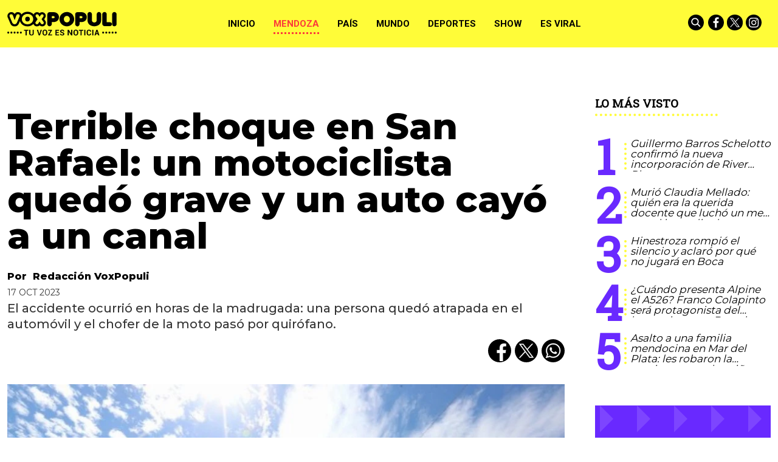

--- FILE ---
content_type: text/html; charset=ISO-8859-1
request_url: https://www.voxpopuli.net.ar/mendoza/terrible-choque-en-san-rafael-un-motociclista-quedo-grave-y-un-auto-cayo-a-un-canal/
body_size: 33597
content:
<!DOCTYPE HTML>
<html lang="es">
<head>
    <meta charset="ISO-8859-1"><link rel="icon" type="image/png" href="/files/image/79/79985/6095440d817d4-favicon_32_32!.png?s=752f5dba80f0f38a65351173ca3417ba&d=1620356400" sizes="32x32"><link rel="icon" type="image/png" href="/files/image/79/79985/6095440d817d4-favicon_16_16!.png?s=508b358166b79e32ff262eb2359ba96e&d=1620356400" sizes="16x16"><link rel="apple-touch-icon" href="/files/image/79/79986/609544672207e-favicon_256_256!.png?s=7da0d2f568582b3e13d52ce69660f3b6&d=1620356400&69697v7"><meta name="apple-mobile-web-app-title" content="VOXPOPULI"><meta name="apple-mobile-web-app-capable" content="yes"><meta name="apple-mobile-web-app-status-bar-style" content="black"><link rel="manifest" href="/files/site/manifest.json"><meta name="viewport" content="width=device-width, initial-scale=1.0"/><meta name="Generator" content="Víncolo CMS"><script>var vsm=vsm||{};vsm.cmd=vsm.cmd||[];</script><script defer src="/files/cachefiles/51382a6d9b8a0c8987f79c68ae40e1da.js?"></script><title>Terrible choque en San Rafael: un motociclista quedó grave y un auto cayó a un canal - VOXPOPULI TU VOZ ES NOTICIA</title><meta name="description" content="El accidente ocurrió en horas de la madrugada: una persona quedó atrapada en el automóvil y el chofer de la moto pasó por quirófano."><meta name="keywords" content="choque,San Rafael"><meta name="author" content="Redacción VoxPopuli"><link rel="canonical" href="https://www.voxpopuli.net.ar/mendoza/terrible-choque-en-san-rafael-un-motociclista-quedo-grave-y-un-auto-cayo-a-un-canal/"><script type="application/ld+json">{"@context":"http://schema.org","@type":"NewsArticle","headline":"Terrible choque en San Rafael: un motociclista qued\u00f3 grave y un auto cay\u00f3 a un canal","description":"El accidente ocurri\u00f3 en horas de la madrugada: una persona qued\u00f3 atrapada en el autom\u00f3vil y el chofer de la moto pas\u00f3 por quir\u00f3fano.","url":"https://www.voxpopuli.net.ar/mendoza/terrible-choque-en-san-rafael-un-motociclista-quedo-grave-y-un-auto-cayo-a-un-canal/","datePublished":"2023-10-17T09:01:48-03:00","dateModified":"2023-10-17T09:21:17-03:00","image":"https://www.voxpopuli.net.ar/files/image/94/94464/621a4681ccde6.jpg","author":{"@type":"Person","name":"Redacci\u00f3n VoxPopuli","url":"https://www.voxpopuli.net.ar/autor/redaccion-voxpopuli","image":"https://www.voxpopuli.net.ar/files/image/94/94464/621a4681ccde6.jpg"},"keywords":"choque,San Rafael","articleSection":"Mendoza","articleBody":"\r\n\r\nUn terrible accidente ocurri\u00f3 en horas de la madrugada en el departamento de San Rafael. Una moto choc\u00f3 con un auto y el motociclista result\u00f3 con heridas muy graves.La exorbitante suma de dinero que gastaron los turistas el fin de semana en MendozaEl hecho tuvo lugar en cruce de calles Juan Alberdi y Tierra del Fuego, minutos despu\u00e9s de las cuatro, en la comuna del sur mendocino. Una moto modelo Corven circulaba de sur a norte y por motivos que se intentan esclarecer, choc\u00f3 con un auto modelo Chrevolet Classic en el que viajaban dos personas, que circulaba por Alberdi de este a oeste.El impacto provoc\u00f3 que el autom\u00f3vil cayera a un canal, quedando la acompa\u00f1ante de 24 a\u00f1os atrapada en el interior. La joven finalmente fue rescatada por los Bomberos que trabajaron en el lugar.Los participantes del impacto fueron trasladados al hospital local para su atenci\u00f3n. El chofer del auto, un hombre de 56 a\u00f1os, fue diagnosticado con&nbsp;luxaci\u00f3n de dedo me\u00f1ique de mano derecha. En tanto la joven, fue tratada por&nbsp;fractura de mu\u00f1eca derecha y de esc\u00e1pula derecha.Finalmente el conductor de la moto, un joven de 19 a\u00f1os, sufri\u00f3&nbsp;traumatismos m\u00faltiples con ruptura de h\u00edgado, hematoma de cerebro y contusi\u00f3n pulmonar. Tuvo que pasar por el quir\u00f3fano y qued\u00f3 internado en la unidad de terapia intensiva.Intervino Oficina Fiscal de San Rafael.","publisher":{"@type":"Organization","name":"VOXPOPULI TU VOZ ES NOTICIA","url":"https://www.voxpopuli.net.ar","logo":{"@type":"ImageObject","url":"https://www.voxpopuli.net.ar/files/image/79/79458/6089c7bb5dd8b.png"},"sameAs":["http://facebook.com/DiarioVox","http://www.x.com/diariovox","http://www.instagram.com/voxpopulimza","http://www.youtube.com/@","http://www.linkedin.com/in/","https://pinterest.com/","https://es.wikipedia.org/wiki/"]},"mainEntityOfPage":"https://www.voxpopuli.net.ar/mendoza/terrible-choque-en-san-rafael-un-motociclista-quedo-grave-y-un-auto-cayo-a-un-canal/","speakable":{"@type":"SpeakableSpecification","xpath":["/html/head/title","/html/head/meta[@name='description']/@content"],"cssSelector":[".vsmcontent p"]}}</script><script data-type=vsmhit>vsm.cmd.push(function(){vsm.loadScript('/tools/hit.php?d=9b2660f62971e699c3021523057b1ac73;121079;17;3;190;37;4403,756;&a=30','vsmhit');})</script><meta property="og:title" content="Terrible choque en San Rafael: un motociclista quedó grave y un auto cayó a un canal"><meta property="og:description" content="El accidente ocurrió en horas de la madrugada: una persona quedó atrapada en el automóvil y el chofer de la moto pasó por quirófano."><meta property="og:url" content="https://www.voxpopuli.net.ar/mendoza/terrible-choque-en-san-rafael-un-motociclista-quedo-grave-y-un-auto-cayo-a-un-canal/"><meta property="og:image" content="https://www.voxpopuli.net.ar/files/image/94/94464/621a4681ccde6_600_315!.jpg?s=595b72f2a28411a92df08bf9238175ff&d=1756074687"><meta property="og:image:width" content="600"><meta property="og:image:height" content="315"><style>*{-webkit-overflow-scrolling:touch;-webkit-tap-highlight-color:transparent;}html{box-sizing:border-box;}*,*:before,*:after{box-sizing:inherit;}html{font-size:10px;position:relative;height:100%;box-sizing:border-box;}body{margin:0;height:100%;box-sizing:border-box;}h1,h2,h3{font-weight:normal;padding:0;margin:0}.page{height:100%;box-sizing:border-box;}html.dropdown-modal{overflow:hidden;}a{text-decoration:none;transition:color ease-out 200ms,background-color ease-out 200ms,opacity ease-out 200ms,transform ease-out 200ms;}a:hover{opacity:1;}main a{color:var(--link-color);}main a:hover{color:var(--link-hover-color);}a{color:var(--link-color);}a:hover{color:var(--link-hover-color)}.main-article h1{font-size:250%;margin-top:0;}.main-article h1 img{max-width:100%;height:auto;}body{color:black;}path,rect{fill:black;stroke:black}.bgdark{background-color:black;color:rgba(255,255,255,0.85);}.bgdark path,.bgdark rect{fill:white;}[disabled],.disabled{opacity:0.4;pointer-events:none !important;}.dimmed,.gray{opacity:0.5;}.square{}.rounded{}.circled{}.hidden-title{display:none;}.btn{user-select:none;white-space:nowrap;max-width:100%;overflow:hidden;text-overflow:ellipsis;vertical-align:middle;display:inline-block}.btn-glass{color:inherit;}.btn-glass:hover,.btn-glass.hover{color:inherit;background-color:rgba(0,0,0,0.03);}.btn-glass:active,.btn-glass.active{color:inherit;background-color:rgba(0,0,0,0.08);}.bgdark .btn-glass:hover,.bgdark .btn-glass.hover{color:white;background-color:rgba(255,255,255,0.3);}.bgdark .btn-glass:active,.bgdark .btn-glass.active{color:inherit;background-color:rgba(255,255,255,0.2);}.btn.selected{color:inherit;background-color:rgba(0,0,0,0.015);}.bgdark .btn.selected{background-color:rgba(255,255,255,0.2);color:white}.btn-primary{border:none;font-size:1rem;line-height:54px;padding:0 40px;background-color:var(--button-background-color);letter-spacing:1px;display:inline-block;color:rgba(255,255,255,.8) !important;text-transform:uppercase;}.btn-primary:hover{background-color:var(--button-hover-background-color);}.btn-primary:active{background-color:var(--button-active-background-color);}.btn-primary img{vertical-align:middle;height:26px;opacity:.8;}.btn-primary img+span{margin-left:6px;}.btn-solid{border:1px solid rgba(0,0,0,0.5);font-size:1rem;line-height:54px;padding:0 40px;letter-spacing:1px;display:inline-block;color:rgba(0,0,0,0.8) !important;text-transform:uppercase;}.btn-solid:hover{}.btn-solid:active{}.btn-solid img{vertical-align:middle;height:26px;opacity:.8;}.btn-solid img+span{margin-left:6px;}.btn-zoom:hover{transform:scale(1.02) perspective(1px);}.btn-zoom:active{transform:scale(1) perspective(1px);}.btn-press:active{transform:scale(.98) perspective(1px);}.btn-moveup:hover{transform:translateY(-2px);}.btn-moveup:active{transform:translateY(0px);}button.busy .busyicon,div.vplpreloader,div.busy{border-color:rgba(255,255,255,0.5);white-space:nowrap;overflow:hidden;border-style:solid;border-top-color:transparent;animation:vcpspinneranimation 850ms infinite linear;display:inline-block;pointer-events:none}@keyframes vcpspinneranimation{from{transform:rotate(0deg);}to{transform:rotate(360deg)}}div.vplpreloader,div.busy.size64{width:64px;height:64px;border-radius:36px;border-width:3px}button.busy .busyicon,div.busy.size32{width:32px;height:32px;border-radius:20px;border-width:4px}div.busy.size19{width:19px;height:19px;border-radius:18px;border-width:4px}div.busy.size16{width:16px;height:16px;border-radius:10px;border-width:1px}div.vplpreloader,div.busy.absolute{top:50%;left:50%;position:absolute}div.busy.absolute.size16{margin:-8px 0 0 -8px}button.busy .busyicon,div.busy.absolute.size32{margin:-16px 0 0 -16px}div.vplpreloader,div.busy.absolute.size64{margin:-32px 0 0 -32px}.search-wrapper div.busy{animation:none}.search-wrapper div.busy.absolute.size19{left:5px;top:3px;margin:0px}.search-wrapper div.busy{opacity:0;transition:opacity 0.2s;display:block !important}.search-wrapper div.button{opacity:1;transition:opacity 0.2s;display:block !important}.search-wrapper div.process .busy{opacity:1;transition:opacity 0.3s;;animation:vcpspinneranimation 850ms infinite linear}.search-wrapper div.process .button{opacity:0;transition:opacity 0.3s}.clear{clear:both;font-size:0;height:0}ul{margin:0;padding:0;list-style-type:none;}.vsmhidden{display:none !important;}main{padding-bottom:5em;box-sizing:border-box;margin-left:auto;margin-right:auto;}@media (max-height:800px){main{padding-bottom:3em;}}@media (max-height:600px){main{padding-bottom:1em;}}.layout-columns{display:flex;align-items:stretch;justify-content:space-between;}.layout-columns>*:first-child{}.layout-columns>*+*{margin-left:3em;}@media(max-width:1024px){.layout-columns{flex-flow:row wrap;justify-content:center;}.layout-columns>*+*{margin-left:0;margin-top:1em;}.layout-columns .layout-columns{flex-flow:row;justify-content:space-between;}.layout-columns .layout-columns>*+*{margin-left:3em;margin-top:0;}}@media(max-width:600px){.layout-columns .layout-columns{flex-flow:row wrap;justify-content:center;}.layout-columns .layout-columns>*+*{margin-left:0;margin-top:1em;}}input:focus,button:focus{outline:none;}input[type=text],textarea,select{max-width:100%;}input{height:44px;;font-size:16px;}.dropdown-panel{box-shadow:0 0 5px rgba(0,0,0,.5);position:relative;background:inherit}.bgdark .dropdown-panel{background:rgba(0,0,0,0.8)}.dropdown-panel:empty{}a[vsm-ddp-close]{position:absolute;top:10px;right:10px;width:40px;height:40px;border-radius:50%;transition:opacity 250ms;}a[vsm-ddp-close]:after{position:absolute;left:0;top:0;width:100%;height:100%;line-height:40px;content:"\02A2F";color:white;font-size:40px;opacity:1;}a[vsm-ddp-close]:hover{opacity:0.8;}a[vsm-ddp-close]:active{opacity:0.5;}a[vsm-ddp-close]{background:var(--button-background-color);opacity:1;}.piece,.piece>.item{position:relative;box-sizing:border-box;}.piece .item .image img{vertical-align:middle;width:100%;height:auto}.piece .items .item.hidden{opacity:0.3}article.main-article{margin-bottom:2em;width:100%}article.main-article header{margin-bottom:2em;}div.asides{margin-top:6em;}div.asides aside.box{max-width:400px;min-width:270px;margin-left:auto;margin-right:auto;margin-bottom:2em;border-radius:5px;text-align:center;}aside.box h1{font-size:1.5rem;margin-top:0;}aside.box .illustration{margin-top:1em;}aside.box .btn{margin:0.5em 0.5em;}.box{border:1px solid #e0e0e0;padding:1.5em 1em;box-shadow:rgba(0,0,0,.03) 4px 4px;}.listsearch-wrapper,.sectiontitlesummary-wrapper{display:blockpadding:10px 20px;box-sizing:border-box;opacity:0.9}.sectiontitlesummary-wrapper .sectiontitle{font-size:400%;font-weight:bold;color:var(--link-hover-color)}.sectiontitlesummary-wrapper .sectionsummary{font-size:180%}#vsmtooltip{padding:10px;background-color:#000;color:#f0f0f0;border:0px solid rgba(0,0,0,1);max-width:400px;border-radius:3px;font-size:1.4em;}.page-width{width:calc(100% - 2.4em);max-width:var(--page-width);margin-left:auto;margin-right:auto;}.extended-width{width:calc(100% - 2.4em);max-width:var(--extended-page-width);margin-left:auto;margin-right:auto;}.full-width{width:calc(100% - 2.4em);max-width:none;margin-left:auto;margin-right:auto;}.media #vsmimgbutton{right:0}body{font-family:var(--default-font)}main{padding:var(--margin-spacer) 0}.clear{clear:both;font-size:0;height:0}.separator{clear:both;font-size:0;margin:var(--margin-spacer) 0;position:relative;width:100%;}ul.boxy:empty{background-color:rgba(0,0,0,0.15);}.zone{position:relative;flex-shrink:0;flex-grow:0}.block-child{display:flex;flex-direction:row;flex-wrap:wrap}.z25{width:calc((100% - (var(--margin-spacer) * 6)) / 4)}.z25_75{width:calc(25% - var(--margin-spacer))}.z30{width:calc(30% - (var(--margin-spacer) / 2))}.z33{width:calc((100% - (var(--margin-spacer) * 4)) / 3)}.z50{width:calc(50% - var(--margin-spacer))}.z70{width:calc(71.1% - (var(--margin-spacer) * 2))}.z75{width:calc(75% - (var(--margin-spacer)))}.z60{width:calc(63% - (var(--margin-spacer)))}.z60.zleft{margin-right:calc(12% + (var(--margin-spacer) * 2))}.z100{width:100%}.zfull{clear:both}.zleft{float:left;margin-right:calc(var(--margin-spacer) * 2);position:relative}.zright{float:right}.block3A .section UL{background:#a9cce7}.block3A .global UL{background:#d9f3ff}.block-idx-1 .block2{display:flex;flex-direction:row;flex-flow:row wrap;align-items:flex-start}@keyframes fadein{from{opacity:0;}to{opacity:1;}}.page{animation:fadein 2s}.page.unload{visibility:hidden;opacity:0;transition:visibility 0s 0.2s,opacity 0.2s linear}.bgdark path,.bgdark rect{fill:rgba(255,255,255,1);stroke:rgba(255,255,255,1)}.bgdark{color:rgba(255,255,255,1)}.bgdark .svg-icon{background:#000;border-radius:100%;transition:background 0.2s;}.bgdark .svg-icon:hover{background:transparent;transition:background 0.5s;}.bgdark .svg-icon:hover path,.bgdark .svg-icon:hover rect{opacity:1}.svg-icon{width:26px;padding:2px;}.section-title,.piecetitle{font-family:var(--title-font);font-size:1.9em;padding:0;color:#000;line-height:1.4em;width:100%;display:block;position:relative;font-weight:bold;text-transform:uppercase;margin-bottom:0.5em;background-color:inherit;}.piecetitle a{color:inherit}.piece.bgdark .piecetitle{color:#fff;}.piece.bglight .piecetitle{color:#000;}.z100 .piecetitle{font-size:280%}#footer-follow-us .svg-icon img,#footer-follow-us .svg-icon svg{opacity:1}.svg-icon:hover path,.svg-icon:hover rect{opacity:0.7;transition:opacity 0.3s}.search-box path.circle,.search-box path.line{fill:transparent !important;stroke:rgba(255,255,255,1)}article .author{margin-bottom:1em;font-size:1.5em;text-align:center}article .author .authorimage{display:block;position:relative}article .author.noimage .authorimage{width:80px;height:80px;border-radius:100%;display:inline-block;opacity:0.5;}article .author.noimage .authorimage:after{content:"";position:absolute;top:0;right:0;bottom:0;left:0;background-color:var(--background-main-color);z-index:-1;border-radius:100%}article .author.noimage .authorimage img{opacity:0.8;position:relative}article .author .authorimage img{width:80px;height:80px;border-radius:100%}article .author .authorinfo{display:block;font-weight:bold}article .author .authorinfo .authorjobtitle{font-weight:normal;font-size:90%}article .author.noimage.nojobtitle .authorinfo:before{content:"Por ";margin-right:5px}*/article .author .authorinfo:empty:before{content:"";}article .author .authortitle{display:inline;}article .separatorLine{border-bottom:1px dotted #E9E9E9;margin-bottom:1.7em}.piece .piecetitle{position:relative;font-family:var(--piecetitle-font);margin-bottom:30px;background:transparent;font-size:3.4em;line-height:1.8em;text-align:center;width:100%;color:#fff}.piece .piecetitle .piecetitle-container{position:relative;display:inline-block;width:auto;padding-bottom:4px;max-width:100%;overflow:hidden;white-space:nowrap;text-overflow:ellipsis;}.piece .piecetitle .piecetitle-container:after{content:"";border-bottom:4px dotted;display:block;position:absolute;width:70%;left:50%;transform:translate(-50%,0);}.piece .title a{color:inherit}.piece .folder{background-color:var(--background-main-color);display:inline-block;color:var(--folder-piece-color);padding:4px;text-transform:uppercase;font-size:13px;position:absolute;margin-top:-33px;left:0px}.piece .folder a{color:var(--folder-piece-color)}.piece .folder:hover a{color:var(--folder-piece-hover-color)}.piece .nomedia .folder{position:relative;margin:0 0 10px 0}.piece .author-datetime{font-size:100%;text-align:right;margin-bottom:0.5em}.piece .author{font-weight:bold;margin-top:var(--margin-spacer);font-size:1.4em}.piece .author a{color:inherit}.piece .authortitle{display:inline-block;font-weight:inherit;font-size:inherit}.piece .author:before{content:"Por";margin-right:0.3em;}.piece .author + .datetime:before{content:" - ";}.piece .author:empty:before{content:"";}.piece .datetime:empty:before{content:"";}.piece .author:empty + .datetime:before{content:"";}.piece .title{font-family:var(--title-font);font-weight:800;font-size:3em;line-height:1.2em;margin-bottom:0;text-align:left;color:var(--title-piece-color)}.piece.bgdark .title{color:inherit;}.piece.bgviborate{background-image:url('/0/img/bg-viborite.svg');background-size:1480px;background-position:50% 50%;}.piece.bgtriangles{background-image:url('/0/img/bg-triangle.png')}.piece.bgquestion{background-image:url('/0/img/bg-question.svg');background-size:76px;}.piece.bglines{background-image:url("data:image/svg+xml,%3Csvg width='20' height='20' viewBox='0 0 40 40' xmlns='http://www.w3.org/2000/svg'%3E%3Cg fill='%23ffffff' fill-opacity='0.1' fill-rule='evenodd'%3E%3Cpath d='M0 40L40 0H20L0 20M40 40V20L20 40'/%3E%3C/g%3E%3C/svg%3E");}.piece.bgmaincolor{background-color:var(--background-main-color)}.piece.bgsecondcolor{background-color:var(--background-second-color)}.piece.bgthirdcolor{background-color:var(--background-third-color)}.piece.bgfourthcolor{background-color:var(--background-fourth-color)}.piece.bgfifthcolor{background-color:var(--background-fifth-color)}.piece .kd{font-size:1.1em;line-height:1.3em;text-transform:uppercase;margin-bottom:1.6em;white-space:normal}.piece .kicker{display:inline-block;font-weight:bold}.piece .kicker + .datetime:before{content:"• ";font-weight:bold}.piece .summary{font-family:var(--summary-font);font-size:1.5em;line-height:1.2em;text-align:left;color:inherit;font-weight:500;margin-top:calc(var(--margin-spacer) / 2)}.piece button{font-family:var(--default-font);font-weight:bold;position:relative;border-radius:14px;text-transform:uppercase;}.piece button:hover{color:inherit}.piece .withwidget .image{position:relative}.piece .withwidget .image:before{content:"";position:absolute;width:18%;height:auto;min-height:32px;min-width:32px;max-width:120px;max-height:120px;top:50%;left:50%;transform:translate(-50%,-50%);background:url('/0/lib/svg-icons/videoplay.svg') no-repeat 0 0;z-index:1;background-size:100%;pointer-events:none;transition:all 0.3s}.piece .withwidget:hover .image:before,.piece .withwidget:hover .image:after{transform:translate(-50%,-50%) scale(1.3);transition:all 0.2s}.piece .withlink:hover{cursor:pointer}.sectiontitlesummary-wrapper .sectiontitle{font-family:var(--title-font);font-size:5em;padding:0.2em 0;color:#000}.sectiontitlesummary-wrapper .sectionsummary{font-family:var(--summary-font);font-size:2.5em;}.dropdown-panel{background:#fff}.dropdown-panel a[vsm-ddp-close]{background:transparent}.dropdown-panel #page-header-stacked-datetime{color:rgba(255,255,255,1);font-size:1.4em;margin-top:var(--margin-spacer)}.dropdown-panel .svg-icon img,#page-header-stacked-search-box .svg-icon svg{fill:transparent;stroke:#FFFFFF}.page .share{background:transparent}article.main-article .share{text-align:right}.page .share UL LI{margin-left:calc(var(--margin-spacer)/4)}.page .share UL LI .svg-icon{background:#000;border-radius:100%;display:flex;align-items:center;justify-content:center}@media (max-width:1024px){.z25_75{width:calc(30% - var(--margin-spacer))}.z75{width:calc(70% - var(--margin-spacer))}.z60{width:calc(55% - var(--margin-spacer))}.z30{width:calc(50% - var(--margin-spacer))}.z70{width:calc(50% - var(--margin-spacer))}.z25{width:calc(50% - var(--margin-spacer));margin-bottom:var(--margin-spacer)}.z25ml{margin-right:0;margin-bottom:var(--margin-spacer)}.z25ml:after{display:none}.z25mr{position:relative;margin-bottom:0}.z25.zright{position:relative;margin-bottom:0}}@media (max-width:768px){.z25_75{width:100%}.z75{width:100%;margin-right:0;margin-bottom:var(--margin-spacer)}.z75:after{display:none}.z60{width:100%;margin-right:0;margin-bottom:var(--margin-spacer)}.z100.zleft{margin-right:0}.z30{width:100%;margin-right:0}.z30.zright{margin-bottom:0}.z30.zleft{margin-bottom:var(--margin-spacer)}.z30:after{display:none}.z70{width:100%;margin-right:0}.z70.zleft{margin-bottom:var(--margin-spacer)}.z70.zright{margin-bottom:0}.z70:after{display:none}.z33{width:100%;margin-right:0;margin-bottom:var(--margin-spacer)}.z33:after{display:none}.z33.zright{margin-bottom:0}.z25{width:100%;margin-bottom:var(--margin-spacer);margin-right:0}.z25:after{display:none}article.main-article .article-toolbar .share UL LI.whatsapp{display:inline-block}.sectiontitlesummary-wrapper .sectiontitle{font-size:3em}}@media (max-width:480px){.page-width{width:calc(100% - 2.5em);}.zleft:after{display:none}.z50{width:100%;margin-right:0}.z50.zleft{margin-bottom:var(--margin-spacer)}.z70.zright{margin-top:var(--margin-spacer)}.piece .piecetitle{font-size:2.5em;}}:root{--button-background-color:#ccc;--button-hover-background-color:rgba(19,27,96,0.7);--button-border-radius:4px;--border-radius:20%;--folder-piece-color:rgba(255,255,255,1);--folder-piece-hover-color:rgba(255,255,255,0.8);--title-piece-color:#010202;--title-piece-hover-color:rgba(0,0,0,0.7);--link-color:#000;--link-hover-color:#FC3A3A;--link-active-color:#FFFC38;--background-main-color:#FFFC38;--background-second-color:#000000;--background-third-color:#6929FF;--background-fourth-color:#2D2A2B;--background-fifth-color:#FC3A3A;--menu-font:'Roboto',serif;--piecetitle-font:'Roboto Slab',serif;--title-font:'Montserrat',sans-serif;;--default-font:'Montserrat',sans-serif;;--summary-font:'Montserrat',sans-serif;;--body-font:'Montserrat',sans-serif;;--botton-font:'Roboto Slab',serif;--page-width:1366px;--extended-page-width:1440px;--margin-spacer:25px;--min-zone-width:300px;--border-piece-color:#e1dfdf;--header-collapsed-height:78px;}#page-header .z100 .piece.grid .title{color:#fff}#page-header .z100 .piece.grid .title a{background:#000}#page #page-header #page-header-container.bgdark{background-color:inherit}#page #page-header.with-zone #page-header-container #page-header-datetime{color:#000}.page-header-collapsed #page #page-header #page-header-container .piece-wrapper.logo-wrapper,#page #page-header #page-header-container .piece-wrapper.logo-wrapper{width:180px;heights:28px;height:80px}#page #page-header.with-zone #page-header-container .logo-wrapper{width:31.85%}#page #page-header.with-zone #page-header-container #page-header-datetime{left:35%}#page-footer .logo-wrapper A.logo img{left:0;transform:translate(0,-50%)}#page #page-header.with-zone .main-menu{background-color:var(--background-second-color)}#page #page-header.with-zone .main-menu li.selected{}.page-header-collapsed #page #page-header.with-zone .main-menu li.selected{}.page-header-collapsed #page #page-header .piece.main-menu{color:#000}#page #page-header .piece.main-menu{color:#000}.main-menu .dropdown-panel li{color:#fff}.page-header-collapsed #page #page-header #page-header-container{height:100%}#page #page-header #page-header-container #page-header-logo-wrapper{transform:translate(0,-50%)}#page #page-header.with-zone #page-header-container #page-header-logo-wrapper{transform:translate(-50%,0);}.page-header-collapsed #page #page-header #page-header-container #page-header-logo-wrapper{transform:translate(0,-50%)}#page #page-header #page-header-container #page-header-logo-wrapper a{display:block;width:100%;height:100%;position:relative;}#page #page-footer-logo-wrapper{max-height:70px;margin:0 auto var(--margin-spacer) auto}body #page #page-header.with-zone #page-header-container .logo-wrapper{padding:0}button,a.button{background-color:var(--background-main-color);color:#000 !important}.piece .withwidget .image:before{background-color:var(--background-main-color);border-radius:50%;z-index:1;width:60px;height:60px}.piece button{color:#000}.piece.mosaic.standard .withwidget .image:before{padding-top:0}.piece.poll .option .title{color:inherit}.piece.poll>.items>.item .result .item .bkgbar .bar{background-color:var(--background-main-color)}.piece.promotions .scroll-controls .scroll-button:before{background-color:var(--background-main-color);border-radius:50%}.piece.ranking .piecetitle:after{border-bottom:4px dotted var(--background-main-color)}.piece.ranking .items .item .index{color:var(--background-third-color)}.piece.ranking .items .item .index:after{border-right:4px dotted var(--background-main-color)}.piece.grid .items DIV.separator{background-color:var(--background-main-color)}article.main-article .vsmcontent>h2{font-size:25px;font-family:var(--summary-font);text-transform:uppercase;font-weight:bold;padding:2.5em 0 0.5em 0}article.main-article .vsmcontent>h3{font-size:22px;font-family:var(--summary-font);font-weight:400;padding:2.5em 0 0.4em 0;text-decoration:underline;text-transform:uppercase}article.main-article .vsmcontent>h4{font-size:20px;font-family:var(--summary-font);font-weight:400;padding:2.5em 0 0.3em 0;text-decoration:underline;text-transform:uppercase}.vsmcontent HR{width:100%;height:1px;border:0px;color:black}article.main-article .vsmcontent p.moreinfo{line-height:1.1em;margin:0.6em 2% 1em 0;font-family:var(--kicker-font);font-size:0.9em;position:relative;display:inline-block;max-width:30%;float:left}article.main-article .vsmcontent p.moreinfo:before{content:"Ver mA\341s";display:block;text-transform:uppercase;font-family:var(--piecetitle-font);border-bottom:4px dotted;border-color:var(--background-main-color);padding:0.2em 0;line-height:1.1em;margin-bottom:0.5em;font-weight:bold}article.main-article .vsmcontent p.moreinfo[title]:before{content:attr(title);}article.main-article .vsmcontent p.moreinfo a{color:rgba(0,0,0,0.9);font-size:19px;text-decoration:none;display:block;font-style:italic;}article.main-article .vsmcontent p.moreinfo a:before{content:"";width:8px;height:8px;background-color:var(--background-main-color);display:inline-block;transition:opacity 0.3s;margin-right:5px;margin-bottom:3px;border-radius:50%;}article.main-article .vsmcontent h3.background-main-color-box{padding:1em 1em;margin:0.5em 0 0.5em 0;width:100%;font-weight:normal;clear:both;box-sizing:border-box;color:rgba(0,0,0,0.7);box-shadow:0 1px 3px rgba(0,0,0,.2);max-width:unset;background:var(--background-main-color)}article.main-article .vsmcontent h3.background-main-color-box a{text-decoration:underline}article.main-article .vsmcontent h3.background-third-color-box{padding:1em 1em;margin:0.5em 0 0.5em 0;width:100%;font-weight:normal;clear:both;box-sizing:border-box;color:rgba(255,255,255,0.7);box-shadow:0 1px 3px rgba(0,0,0,.2);max-width:unset;background:var(--background-third-color)}article.main-article .vsmcontent h3.background-third-color-box a{text-decoration:underline}article.main-article .vsmcontent h3.background-fourth-color-box{padding:1em 1em;margin:0.5em 0 0.5em 0;width:100%;font-weight:normal;clear:both;box-sizing:border-box;color:rgba(255,255,255,0.7);box-shadow:0 1px 3px rgba(0,0,0,.2);max-width:unset;background:var(--background-fourth-color)}article.main-article .vsmcontent h3.background-fourth-color-box a{text-decoration:underline}article.main-article .vsmcontent h3.background-fifth-color-box{padding:1em 1em;margin:0.5em 0 0.5em 0;width:100%;font-weight:normal;clear:both;box-sizing:border-box;color:rgba(255,255,255,0.7);box-shadow:0 1px 3px rgba(0,0,0,.2);max-width:unset;background:var(--background-fifth-color)}article.main-article .vsmcontent h3.background-fifth-color-box a{text-decoration:underline}article.main-article .vsmcontent P.quote{position:relative;box-sizing:border-box;background-color:var(--background-main-color);font-size:25px;line-height:1.1em;color:rgba(0,0,0,0.75);padding:2em 4.5em;text-align:center;clear:both;font-family:var(--summary-font);font-style:italic}article.main-article .vsmcontent P.quote:before{content:"\201c";position:absolute;left:0.15em;top:0.5em;color:rgba(0,0,0,0.55);font-family:var(--summary-font);font-size:5em;font-weight:bold}article.main-article .vsmcontent P.quote:after{content:"\201d";position:absolute;right:0.4em;bottom:0.15em;color:rgba(0,0,0,0.55);font-family:var(--summary-font);font-size:5em;font-weight:bold}article.main-article .vsmcontent>UL{list-style-type:disc;margin:0 1em;padding-left:1.8em;}article.main-article .vsmcontent>OL{margin:0 1em;padding-left:1.8em;}@media (max-width:1140px){#page-footer .logo-wrapper A.logo img{left:50%;transform:translate(-50%,-50%)}}@media (max-width:560px){#page #page-header.with-zone #page-header-container DIV.logo-wrapper{width:170px;heights:23px;height:38px}}.follow-us-list li{width:inherit;height:inherit;margin-right:5px;display:inline-block}.follow-us-list li a{width:inherit;height:inherit;display:block}#page-header{min-height:60px;max-height:19vh;margin:0 auto;position:relative;box-sizing:border-box;transition:height 200ms;background:var(--background-main-color);}#page-header-container{height:inherit;position:relative}#page-header.bglight{background:#fff}#page-header.bgdark{background:var(--background-main-color);}#page-header-container{display:flex;align-items:center;flex-flow:row wrap;}#page-header-container>*{position:relative;display:inline-block;vertical-align:middle;vertical-align:top;margin-right:1rem;white-space:nowrap}#page-header.block-vertical{max-height:initial}#page-header.block-vertical #page-header-container{display:block;align-items:center;}#page-header.block-vertical #page-header-container>*{position:relative;display:block;margin-right:0;white-space:normal}#page-header.block-vertical .logo-wrapper{min-height:90px}.page-header-collapsed #page-header{position:fixed;width:100%;top:0;z-index:10000}.vincolo-topbar.page-header-collapsed #page-header{top:50px;}.page-header-collapsed #page #page-header{height:var(--header-collapsed-height);}.page-header-collapsed body{padding-top:var(--header-collapsed-height);}#page-header .main-menu-button{margin:0}.main-menu-button a{display:inline-block;padding:0;}.main-menu-button a:active .svg-icon{opacity:0.90;transition:transform 200ms}.main-menu-button .text{display:none;}.main-menu-button .svg-icon{width:46px;height:46px;background-color:transparent;}.main-menu-button .svg-icon:before{display:none;}#page-header .main-menu-button{display:none;}#page-header .main-menu-wrapper{overflow:hidden;position:relative;top:50%;transform:translateY(-50%);transition:transform linear .2ms;background:transparent;}@media (max-width:1023px){#page #page-header{height:60px;margin-bottom:0}#page-header .main-menu,#page-header .follow-us,#page-header-datetime{display:none;}#page-header #page-header-search-box{display:none;}#main-menu-panel{background:rgba(0,0,0,0.9)}.piece.grid .piece.banner,.piece.grid .items .item{height:auto}}#page #page-header{background:var(--background-main-color);}#page #page-header.with-zone{max-height:none;height:auto}#page #page-header.with-zone #page-header-container{padding-top:1rem;height:auto;position:relative;display:flex;left:auto;transform:none}#page #page-header.with-zone #page-header-container #page-header-datetime{display:inline-block;text-transform:uppercase;font-size:13px}#page #page-header.with-zone #page-header-datetime .day{display:inline-block;margin-right:4px;font-weight:bold}#page #page-header.with-zone #page-header-datetime .longdate{display:inline-block;}#page #page-header.with-zone #page-header-container .search-followus{background:transparent;margin-left:auto;position:static;top:auto;transform:none}#page #page-header.with-zone #page-header-container .zone{display:block;}#page-header .z100 .piece{padding-top:60px}#page #page-header #page-header-container .search-followus{background:transparent}#page #page-header #page-header-container .search-followus>section{display:inline-block;vertical-align:top}.page-header-collapsed #page #page-header #page-header-container,#page #page-header #page-header-container{height:auto;padding-top:0;position:absolute;display:block;left:50%;transform:translate(-50%,0);z-index:1}.page-header-collapsed #page #page-header #page-header-container .piece-wrapper.logo-wrapper,#page #page-header #page-header-container .piece-wrapper.logo-wrapper{display:block;position:absolute;padding:0;left:0;transform:translate(0,-50%);top:calc(var(--header-collapsed-height)/2)}.page-header-collapsed #page #page-header #page-header-container .search-followus,#page #page-header #page-header-container .search-followus{display:block;right:0;position:absolute;transform:translate(0,-50%);top:calc(var(--header-collapsed-height)/2);}#page #page-header .dropdown-panel .follow-us{display:block}#page #page-header .dropdown-panel .follow-us path{fill:#fff;stroke:#fff;}.page-header-collapsed #page #page-header .piece.main-menu,#page #page-header .piece.main-menu{line-height:var(--header-collapsed-height);height:var(--header-collapsed-height);transition:all 0.2s;padding-left:180px;padding-right:130px;margin:0 auto;font-family:var(--menu-font)}#page #page-header .dropdown-panel .piece.main-menu{color:rgba(255,255,255,1);line-height:var(--header-collapsed-height);height:auto;padding:0;display:block}.page-header-collapsed #page #page-header #page-header-container .zone,.page-header-collapsed #page #page-header #page-header-container #page-header-datetime,#page #page-header #page-header-container #page-header-datetime,#page #page-header #page-header-container .zone{display:none}.page-header-collapsed #page #page-header,#page #page-header{height:var(--header-collapsed-height);}@media (max-width:1023px){#page-header .main-menu{display:block;}#page #page-header.with-zone #page-header-container .search-followus{display:none}.page-header-collapsed #page #page-header.with-zone #page-header-container .search-followus{display:block}}@media (max-width:768px){#page #page-header.with-zone #page-header-container #page-header-datetime{display:none}}@media (max-width:480px){#page-header .main-menu{display:none}#page-header.with-zone .main-menu{display:block;}.page-header-collapsed #page-header.with-zone .main-menu{display:none;}.page-header-collapsed.dropdown-modal #page-header #main-menu-panel .main-menu{display:block;color:rgba(255,255,255,1)}.page-header-collapsed #page #page-header.with-zone #page-header-container .main-menu-button,#page #page-header #page-header-container .main-menu-button{display:block;position:absolute;right:0;margin-top:-5px;transform:translate(0,-50%);top:calc(var(--header-collapsed-height)/2)}#page #page-header.with-zone #page-header-container .main-menu-button{top:0;transform:none;margin-top:0;}#page #page-header.with-zone #page-header-container .search-followus,.page-header-collapsed #page #page-header.with-zone #page-header-container .search-followus,.page-header-collapsed #page #page-header #page-header-container .search-followus,#page #page-header #page-header-container .search-followus{display:none}}.logo-wrapper{position:relative;margin:0;padding:0;}.logo-wrapper A.logo{color:inherit;}.logo-wrapper A.logo SPAN{display:inline-block;line-height:100%;font-size:2rem;max-width:100%;position:absolute;top:50%;transform:translateY(-50%);transition:opacity 500ms;}.logo-wrapper A.logo img{max-width:100%;max-height:100%;position:absolute;top:50%;left:50%;transform:translate(-50%,-50%);width:auto;height:auto}.logo-wrapper.empty-piece{min-width:50px;min-height:50px;}.logo-wrapper.empty-piece A.logo{width:100%;height:100%;display:inline-block;border:3px dotted transparent;border-color:inherit;opacity:.5;}.logo-wrapper.empty-piece A.logo span{text-align:center;width:100%;}A.logo .dark{opacity:0;visibility:hidden;transition:opacity 500ms;}A.logo .light{opacity:1;visibility:visible;transition:opacity 500ms;}.bgdark A.logo .light{opacity:0;visibility:hidden;height:0;transition:opacity 500ms;}.bgdark A.logo .dark{opacity:1;visibility:visible;transition:opacity 500ms;}#page #page-header.with-zone #page-header-container .logo-wrapper{padding-top:4.4%;margin-right:0;left:50%;position:relative;transform:translate(-50%,0);top:0;z-index:1}@media (max-width:560px){#page #page-header.with-zone #page-header-container DIV.logo-wrapper{padding-top:0}}.search .message{line-height:2em;margin-bottom:1.5em;font-size:14px;font-family:'open_sans_condensedbold';text-transform:uppercase;color:#1D1D1B}.search .message .searchtext{color:#BED630;font-style:italic}.search .pager{text-align:center;font-size:140%;margin-top:2em;font-family:Lo;font-weight:normal}.search .pager .page,.search .pager .selected{width:auto;border:1px solid #770200;border-radius:2px;box-shadow:none;background:none;padding:5px 8px;display:inline-block;margin-right:5px}.search .pager .page:hover,.search .pager .prev:hover,.search .pager .next:hover{background:rgba(119,2,0,0.6);color:#fff}.search .pager .prev{margin-left:16px;padding:5px 8px}.search .pager .next{margin-right:2px;padding:5px 8px}.search .pager .selected{color:#fafafa;background-color:#770200}.listsearch-wrapper{background-color:rgba(0,0,0,0.05);width:100%;line-height:120%;padding:20px;box-sizing:border-box;margin-bottom:20px}.search-box{width:40px;height:40px;cursor:pointer;transition:all 200ms}.search-box form{margin:0;}.search-box input{position:relative;opacity:0;width:100%;padding-left:46px;padding-right:6px;transition:opacity 250ms,width 500ms;border:none;background-color:rgba(255,255,255,0.2);color:white;}.search-box input{height:inherit;border-radius:6px;font-size:16px;}.page-header-collapsed .search-box.focus,.search-box.focus{cursor:default;max-width:100%;width:320px;margin-left:-190px;transition:all 500ms;height:40px}.search-box.focus input{opacity:1;padding-left:40px}.search-box.focus:after{transform:scale(.8) rotate(90deg) translateX(-60%);}.search-box.busy:after{left:6px;top:6px;width:70%;height:70%;border:4px solid white;border-top-color:rgba(255,255,255,0.95);border-right-color:rgba(255,255,255,0.9);border-bottom-color:rgba(255,255,255,0.35);border-radius:50%;background-image:none;animation:busyanimation 850ms infinite linear;}.page-header-collapsed .search-box:after{width:30px;height:30px}@keyframes busyanimation{0%{transform:rotate(0deg);}100%{transform:rotate(360deg);}}.search-box{position:relative;width:30px;height:30px}.search-box:after{opacity:0.5}.search-box input{background-color:rgba(0,0,0,0.95)}.search-box .svg-icon.search{position:absolute;top:0}.search-box .svg-icon.search:hover{background:#000}.search-box.focus .svg-icon.search{transform:translate(-0%,-50%) rotate(90deg)}.search-box path.circle,.search-box path.line{fill:transparent}.search-box.focus .svg-icon.search{width:30px}.search-box.focus path.circle,.search-box.focus path.line,.search-box.focus:hover path.circle,.search-box.focus:hover path.line{stroke:#fff}.svg-icon.search:hover path,.svg-icon.search:hover rect{fill:transparent;stroke:var(--link-hover-color)}#page-header-stacked-search-box .svg-icon.search{width:45px;left:0;transition:all 200ms}#page-header-stacked-search-box.focus .svg-icon.search{width:30px;left:0;transition:all 1200ms}.page-header-collapsed .search-box.focus,.search-box.focus{width:260px;margin-left:0;height:30px}.search-box.focus .svg-icon.search{transform:rotate(90deg)}.search-box.focus input{height:30px;}.search-box input[type=text]{min-height:30px;border-radius:30px;border:0;}@media (min-width:1023px){#page-header.block-vertical #page-header-container>.search-box{top:5px}}.main-menu{line-height:2.8em;overflow:hidden;min-width:65px}.main-menu ul{position:relative;padding:0;white-space:nowrap;list-style:none;}.main-menu>ul{background:inherit}.main-menu li{display:inline-block;white-space:nowrap;background:inherit}.main-menu li a{display:inline-block;padding:0 1em;cursor:pointer;vertical-align:top;box-sizing:border-box;color:inherit}.main-menu li span.text{display:inline-block;max-width:100%;overflow:hidden;vertical-align:top;text-overflow:ellipsis;}.main-menu a:active,.main-menu a.selected{}.main-menu .more-button>a{display:inline-block;position:relative;white-space:nowrap;}.main-menu .more-button>a>.text{}.main-menu .more-button>a>.text:after{display:inline-block;content:"\25BE";margin-left:0.3em;transform:scale(2,1);display:inline-block;}.main-menu .more-panel{position:absolute;max-height:500px;width:250px;overflow:auto;padding:4px;}.main-menu .more-list li{display:block;overflow:hidden;white-space:nowrap;text-overflow:ellipsis;width:100%;}.main-menu .more-list a{display:block;}.main-menu-panel{text-align:center;width:314px;height:600px;display:none;padding:2em;box-sizing:border-box;overflow:auto;}.main-menu-panel[vsm-ddp-pos="modal"]{padding-top:calc(40px + 2em);}.main-menu-panel .main-menu-wrapper{display:block;margin:0;}.main-menu-panel .main-menu{}.main-menu-panel .main-menu{width:100%;max-width:360px;margin-left:auto;margin-right:auto;}.main-menu-panel .main-menu ul{white-space:normal;line-height:50px;letter-spacing:0.5px;text-align:center;}.main-menu-panel .main-menu li{display:block;}.main-menu-panel .main-menu a{width:100%;}.main-menu-panel .follow-us{text-align:left;width:100%;max-width:500px;margin:20px auto;padding:10px 0}.main-menu-panel .follow-us ul{text-align:center;}.main-menu-panel .follow-us li{width:40px;height:40px;display:inline-block;box-sizing:border-box;margin:0 0.4em}.main-menu-panel .follow-us li a{display:inline-block;box-sizing:border-box;}.main-menu-panel .follow-us li .svg-icon:before{border-radius:5px;}.main-menu-panel .search-box{left:50%;position:relative;transform:translate(-50%,0)}.main-menu-panel .search-box.focus{margin-left:0;}@media (max-width:480px){.main-menu-panel .main-menu{max-height:57vh;overflow:auto}}#page #page-header.with-zone .main-menu{height:41px;line-height:41px;color:white;padding:0;}#page #page-header .main-menu{position:relative;box-sizing:border-box;text-transform:uppercase;font-size:15px;font-weight:bold;text-align:center;}.main-menu>ul{background:transparent;}.main-menu a.ddb.button .ddb{display:none;visibility:0}.main-menu .mitem.arrow .ddb{display:none;visibility:0}.main-menu .mitem.arrow a.mitem:after,.main-menu a.ddb.button:after,.main-menu .more-button>a>.text:after{content:"";display:inline-block;width:9px;height:9px;border:solid rgba(255,255,255,0.6);border-width:0 3px 3px 0;position:absolute;top:50%;transform:rotate(45deg) translate(-50%,-50%);border-color:inherit;right:0.1em;}.dropdown-panel.more-panel{background:#000}.main-menu li.selected a span{position:relative;}.page-header-collapsed #page #page-header .piece.main-menu li.selected a span:after,.main-menu li.selected a span:after{content:"";border-bottom:3px dotted;display:block;position:absolute;bottom:22px;width:100%;}#page #page-header .main-menu-panel.dropdown-panel .main-menu li.selected a span:after{bottom:0}#page #page-header.with-zone .main-menu li.selected a span:after{bottom:7px}.page-header-collapsed #page #page-header .main-menu li.selected,#page #page-header .main-menu li.selected{color:var(--link-hover-color);}#page #page-header .dropdown-panel .main-menu li.selected{color:rgba(255,255,255,1)}.page-header-collapsed #page #page-header.with-zone .main-menu{background-color:transparent}.svg-icon{overflow:hidden;position:relative;display:inline-block;transition:opacity 200ms;min-width:16px;min-height:16px;text-align:center;background-color:rgba(0,0,0,0.3);vertical-align:middle;}.svg-icon img,.svg-icon svg{position:relative;z-index:1;width:100%;height:100%;transition:opacity ease-out 200ms,filter ease-out 200ms;display:inline-block;vertical-align:middle;}.svg-icon:before{content:"";position:absolute;z-index:0;top:0;left:0;width:100%;height:100%;opacity:0;transition:opacity ease-out 200ms;}.svg-icon{fill:#ffffff}.svg-icon:before{background-color:#333;}.svg-icon.googleplus:before{background-color:#dc4e41;}.svg-icon.linkedin:before{background-color:#0077b5;}.svg-icon.pinterest:before{background-color:#bd081c;}.svg-icon.facebook:before{background-color:#495899;}.svg-icon.twitter:before{background-color:#6cadde;}.svg-icon.instagram:before{background:radial-gradient(circle at 30% 107%,#fdf497 0%,#fdf497 5%,#fd5949 45%,#d6249f 60%,#285AEB 90%);}.svg-icon.whatsapp:before{background-color:#25D366;}.svg-icon.rss:before{background-color:#f26522;}:not(:hover) .svg-icon.youtube svg .tube{fill:#fff;}:not(:hover) .svg-icon.youtube svg .play{fill:transparent;}.svg-icon.youtube{fill:green;}.svg-icon.youtube svg .play{fill:transparent;}.svg-icon.youtube:before{background-color:white;}a:hover .svg-icon:before{opacity:1;}a:hover .svg-icon img,a:hover .svg-icon svg{opacity:1 !important;}.share{}.share .title{}.share UL{margin:0;padding:0;list-style:none;white-space:nowrap;}.share LI{display:inline-block;margin:0;padding:0;margin-bottom:1.5em;}.share A{display:inline-block;position:relative;cursor:pointer;width:38px;height:38px;line-height:38px;box-sizing:border-box;color:inherit;border-radius:5px;transition:background-color 250ms;}.share .svg-icon{width:inherit;height:inherit;line-height:inherit;border-radius:0;background-color:transparent;}.share .svg-icon:before{border-radius:0;}.share .text{display:none;margin-left:0.4em;}.share .count{position:absolute;left:0;width:100%;top:-20px;text-align:center;color:#333;font-family:Arial,Helvetica,Sans-serif;font-size:11px;opacity:0;transform:translateY(5px);transition:opacity 200ms,transform 250ms;}.share A:hover .count{opacity:1;transform:translateY(0);display:none;}.share UL A:hover rec,.share UL A:hover path{fill:#fff}.share-list-panel{box-sizing:border-box;min-width:200px;position:absolute;overflow:auto;}.share-list-panel UL{padding:0.3em;}.share-list-panel UL LI{margin-right:0;display:block;line-height:44px;white-space:nowrap;}.share-list-panel UL A{width:100%;}.share-list-panel UL A:hover{background:rgba(0,0,0,0.05);}.share-list-panel UL .svg-icon{vertical-align:top;}.share-email-panel{box-sizing:border-box;width:350px;height:425px;padding:20px;overflow:auto;}.share-email-panel .title{height:2.5em;line-height:2.5em;background-color:var(--background-main-color);font-size:160%;color:#fff;padding:0 1em;text-transform:uppercase;margin-bottom:1em}.share-email-panel .input{margin-bottom:1.5em}.share-email-panel .input.button{margin-bottom:0}.share-email-panel label{line-height:1em;display:block;font-size:160%;margin-bottom:0.2em}.share-email-panel input{width:100%}.share-email-panel textarea{width:100%;line-height:1.5em;resize:none;min-height:5em}.share-email-panel .input.button{text-align:right}.share-email-panel .input.grecaptcha>div{float:right}.share-email-panel .input.grecaptcha:after{content:"";display:block;clear:right}.share-email-panel .share-email-form.visible{visibility:visible;opacity:1;margin-left:0;transition:opacity 0.5s 0.5s}.share-email-panel .share-email-form.hidden{height:0;visibility:hidden;opacity:0;margin-left:-10000px;transition:opacity 0.3s,visibility 0s 0.3s,margin-left 0s 0.3s;}.share-email-panel .share-email-result.visible{position:absolute;text-align:center;font-size:1.5em;;visibility:visible;opacity:1;margin-left:0;transition:opacity 0.5s 0.5s;top:50%;left:0;right:0;transform:translateY(-50%);}.share-email-panel .share-email-result.hidden{height:0;visibility:hidden;opacity:0;filter:alpha(opacity=0);margin-left:-10000px;transition:opacity 0.3s,visibility 0s 0.3s,margin-left 0s 0.3s;}.share-email-panel a[vsm-ddp-close]{top:22px;right:22px}.share-email-panel div.vplpreloader{border-color:rgba(0,0,0,0.5);border-top-color:transparent;}.piece.news .media img{width:100%;height:auto}.piece.news .title{font-size:200%;margin-bottom:0.5em}.piece.news.padding{padding:calc(var(--margin-spacer)/2);}.piece.news.text-center .ts{text-align:center}.piece.news .title{font-size:4.5em;margin-bottom:0;text-align:inherit;line-height:1em}.piece.news .title a{color:inherit;}.piece.news .title a:hover{color:var(--link-hover-color);}.piece.news .media-ts-wrapper{display:flex;flex-direction:column}.piece.news .media-ts-wrapper .media .widget>div{width:100% !important}.piece.news .media-ts-wrapper .media iframe{width:100%}.piece.news .media-ts-wrapper .media .image a{position:relative;display:block}.piece.news .item .related{padding:2%;;background:#f2f2f2;margin-top:calc(var(--margin-spacer) / 1.5)}.piece.news .item .related .item{margin-bottom:1em}.piece.news .item .related .item:last-child{margin-bottom:0}.piece.news .item .related .title{font-size:1.4em;position:relative;line-height:1.4em;letter-spacing:normal;font-weight:normal;display:block;margin:0}.piece.news .item .related .title a{opacity:0.9;margin-left:10px;display:inline;font-family:var(--summary-font);font-weight:700;}.piece.news .item .related .title:before{content:"";width:5px;height:5px;background-color:rgba(0,0,0,0.9);display:inline-block;vertical-align:middle;opacity:0.8;transition:opacity 0.3s}.piece.news .item .related .title:hover:before{opacity:1;transition:opacity 0.3s}.piece.news .item .related .title:hover a{opacity:1;transition:opacity 0.3s}.piece.news.l40 .media-ts-wrapper{display:flex;flex-direction:row}.piece.news.l40 .media{width:34%;margin-right:var(--margin-spacer)}.piece.news.l40 .ts{width:calc(66% - var(--margin-spacer))}.piece.news.r40 .media-ts-wrapper{display:flex;flex-direction:row}.piece.news.r40 .media{width:37%;margin-left:var(--margin-spacer);order:2}.piece.news.r40 .ts{width:calc(63% - var(--margin-spacer));order:1}.piece.author.news.l40 .media,.piece.author.news.r40 .media{width:30%;}.piece.author.news .title{font-size:2.8em;}.z75 .piece.news .item .author{font-size:1.5em;}.piece.mosaic{position:relative;padding:calc(var(--margin-spacer) * 2)}.piece.mosaic .piecetitle{margin-top:calc(-1 * var(--margin-spacer));}.piece.mosaic .item{float:left;position:relative;}.piece.mosaic .items{}.piece.mosaic .item .title{position:absolute;bottom:10%;font-size:1.8em;max-width:60%;overflow:hidden;text-overflow:ellipsis;display:-webkit-box;-webkit-line-clamp:3;-webkit-box-orient:vertical;max-height:6.6em}.piece.mosaic .item .title a{white-space:initial;line-height:2.2em;background:#fff;padding:0.3em 0.9em;box-decoration-break:clone;-webkit-box-decoration-break:clone}.piece.mosaic.standard .item{width:calc(25% - var(--margin-spacer)/4);}.piece.mosaic.standard .withwidget .image:before{width:30px;height:30px;}.piece.mosaic.standard .item-1.withwidget .image:before{width:90px;height:90px;}.piece.mosaic.standard .item-1{width:calc(50% - var(--margin-spacer)/2);}.piece.mosaic.standard .item-1,.piece.mosaic.standard .item-2,.piece.mosaic.standard .item-4{margin-right:calc(var(--margin-spacer)/2)}.piece.mosaic.standard .item-2,.piece.mosaic.standard .item-3{margin-bottom:calc(var(--margin-spacer)/2)}.piece.mosaic.standard .item-1 .title{font-size:2.3em;max-width:90%}.piece.mosaic.mosaic4 .item{display:inline-block;width:31%;margin-right:3.5%;}.piece.mosaic.mosaic4 .item .kd{margin:1em 0 0.5em;color:#fff;}.piece.mosaic.mosaic4 .item.item-1{width:100%;border-bottom:2px solid #fff;padding-bottom:var(--margin-spacer);margin-bottom:var(--margin-spacer);margin-right:0}.piece.mosaic.mosaic4 .item-1 .image{;margin:0 auto;}.piece.mosaic.mosaic4 .item-1 .title{right:0;max-width:80%;font-size:2.5em;}.piece.mosaic.mosaic4 .item-4{margin-right:0}.piece.mosaic.mosaic4 .item-2 .title,.piece.mosaic.mosaic4 .item-3 .title,.piece.mosaic.mosaic4 .item-4 .title{position:static;max-height:auto;font-size:2.2em;max-width:100%;display:block}.piece.mosaic.mosaic4 .item-2 .title a,.piece.mosaic.mosaic4 .item-3 .title a,.piece.mosaic.mosaic4 .item-4 .title a{background:none;padding:0;color:#fff;line-height:1.3em}@media (max-width:1280px){.piece.mosaic.standard .item .title{max-width:90%}.piece.mosaic.mosaic4 .item .title{font-size:2.6em}.piece.mosaic.mosaic4 .item-1 .title{font-size:2em}}@media (max-width:1024px){.piece.mosaic{padding:calc(var(--margin-spacer) * 1.2)}.piece.mosaic .piecetitle{margin-top:calc(-1 * var(--margin-spacer)/2);}.piece.mosaic.standard .item .title{max-width:90%;font-size:1.6em}.piece.mosaic.standard .item-1 .title{font-size:2em}.piece.mosaic.mosaic4 .item .title{font-size:2.4em}.piece.mosaic.mosaic4 .item-1 .title{font-size:1.8em}}@media (max-width:768px){.piece.mosaic{padding:calc(var(--margin-spacer))}.piece.mosaic.standard .item{width:calc(50% - var(--margin-spacer)/4);}.piece.mosaic.standard .item-1{width:100%;margin-bottom:calc(var(--margin-spacer)/2);margin-right:0}.piece.mosaic.standard .item-3,.piece.mosaic.standard .item-5{margin-right:0}.piece.mosaic.mosaic4 .item .title{font-size:2em}}@media (max-width:480px){.piece.mosaic.standard .item .title{font-size:1.4em;}.piece.mosaic.standard .item-1 .title{font-size:1.8em;}.piece.mosaic.mosaic4 .item .title{font-size:1.6em}.piece.mosaic.mosaic4 .item-1 .title{font-size:1.6em}.piece.mosaic.mosaic4 .media-ts-wrapper{display:flex;flex-direction:row}.piece.mosaic.mosaic4 .media-ts-wrapper .media{margin-right:1.5%;width:30%}.piece.mosaic.mosaic4 .media-ts-wrapper .ts{width:68.5%}.piece.mosaic.mosaic4 .item{width:100%;margin-right:0;margin-bottom:3.5%}.piece.mosaic.mosaic4 .item .kd{margin-top:0}}.piece.banner{text-align:center;border:0}.piece.banner .item{overflow-x:hidden;height:auto}.piece.banner .item object{width:100% !important}@media (max-width:1239px){.piece.banner .item img{width:100%;height:auto}}@media (max-width:1200px){.z25{text-align:center}.z25 .piece.banner{display:inline-block;vertical-align:middle}.z25 .piece.banner + .separator{display:inline-block;width:calc(var(--margin-spacer)*2)}}.piece.ranking{padding:0 0 2.5em 0;background-color:#fff}.piece.ranking .piecetitle{font-size:1.9em;color:#000;text-align:left;}.piece.ranking .piecetitle:after{content:"";display:block;position:absolute;width:70%}.piece.ranking .items .item{position:relative;display:flex;align-items:center;}.piece.ranking .items .item .index{font-size:8em;width:18%;min-width:50px;line-height:1em;flex-shrink:0;font-family:var(--piecetitle-font);font-weight:bold;position:relative}.piece.ranking .items .item .index:after{content:"";display:block;position:absolute;height:55%;right:0;top:50%;transform:translate(0,-50%)}.piece.ranking .items .item .title{font-size:1.7em;padding-left:2%;max-height:3.6em;font-style:italic;font-weight:400;overflow:hidden;-webkit-line-clamp:3;display:-webkit-box;-webkit-box-orient:vertical}.piece.grid.news .item.new{opacity:0}.piece.grid.news .items.added .item.new{opacity:1;transition:opacity 0.4s}.piece.grid .moreitems{text-align:center}.piece.grid .piece.banner,.piece.grid .items{display:flex;flex-wrap:wrap}.piece.grid .items .item{width:calc(33.33% - (var(--margin-spacer)*2/3));position:relative}.piece.grid .items #vsmimgbutton{margin-left:auto !important;right:5px;}.piece.grid .items .separator{width:var(--margin-spacer);}.piece.grid .items .separator:nth-child(6n + 6){display:block;width:100%}.piece.grid .items .item img{width:100%;height:auto}.section-list .piece.grid .items article{margin-right:var(--margin-spacer);width:calc(33% - var(--margin-spacer));margin-bottom:var(--margin-spacer)}.section-list .piece.grid .piece.banner{display:block;width:100%;margin-bottom:var(--margin-spacer)}.section-list .piece.grid .piece.banner .item img{width:auto}.section-list .piece.grid .items>DIV#vsmcontextmenu{display:block;margin-top:calc(var(--margin-spacer) * -1)}.z30 .piece.grid .items .item,.z25 .piece.grid .items .item{width:100%;}.z30 .piece.grid .items .separator,.z25 .piece.grid .items .separator{height:var(--margin-spacer);width:100%}.z70 .piece.grid .items .item{width:calc(50% - var(--margin-spacer)/2)}.z70 .piece.grid .items .separator:nth-child(4n + 4){display:block;width:100%}.z70 .piece.grid .items .separator:nth-child(6n + 6){width:var(--margin-spacer)}#page-header .z100 .piece.grid .separator{background-color:transparent}.piece.grid .items .separator:nth-child(6n + 6){background-color:var(--border-piece-color);}.piece.grid .piecetitle{color:#000;}.z100 .piece.grid .title{font-size:6em;}.z100 .piece.grid .summary{font-size:2.5em;margin-top:var(--margin-spacer)}.z100 .piece.grid .kd{font-size:1.2em;}.z75 .piece.grid .title{font-size:2.4em;line-height:1.3em}.z50 .piece.grid .title{font-size:2.5em;}.z100 .piece.grid .items DIV.item,.z100 .piece.grid .items DIV.item{width:100%}.piece.grid .items DIV.separator{width:80%;height:1px;margin:calc(var(--margin-spacer) / 1.5) 0;}.piece.grid .items DIV.item{width:100%;}.z70 .piece.grid .items div.item{width:100%}#page-header .z100 .piece.grid{padding-bottom:40px}#page-header .z100 .piece.grid .items DIV.item{width:calc(50% - (var(--margin-spacer)/2));}#page-header .z100 .piece.grid .items .separator{width:var(--margin-spacer);}#page-header .z100 .piece.grid.r40 .media,#page-header .z100 .piece.grid.l40 .media{width:56%;margin-right:calc(var(--margin-spacer)/2)}#page-header .z100 .piece.grid.r40 .ts,#page-header .z100 .piece.grid.l40 .ts{width:calc(44% - (var(--margin-spacer)/2));}#page-header .z100 .piece.grid .title{font-size:2.5em;margin-left:calc(-1.5 * var(--margin-spacer));}#page-header .z100 .piece.grid .title a{position:relative;white-space:initial;line-height:1.95em;padding:0.24em 0.5em;box-decoration-break:clone;-webkit-box-decoration-break:clone;}#page-header .z100 .piece.grid .kd{margin-bottom:0.4em}#page-header .z100 .piece.grid .summary{display:none}.piece.grid .items .item:nth-child(5):after{display:none;}.piece.grid .items .item:nth-child(11):after{display:none;}@media (max-width:1366px){.z100 .piece.grid .title{font-size:5em;}.z100 .piece.grid .summary{font-size:2.3em}.z100 .piece.grid .kd{font-size:1.4em;}.z50 .piece.grid .title{font-size:2.6em;}.z75 .piece.grid .kd{font-size:1.3em;}}@media (max-width:1024px){.z100 .piece.grid .kd{font-size:1.3em;}.z100 .piece.grid .title{font-size:4em;}.z100 .piece.grid .summary{font-size:2.1em;}.z75 .piece.grid .title{font-size:2.2em;}.z50 .piece.grid .title{font-size:2.2em;}.z75 .piece.grid .kd{font-size:1.3em;margin-bottom:0.5em}#page-header .z100 .piece.grid .title{font-size:1.9em;}}@media (max-width:768px){DIV.piece.grid .items .separator:nth-child(6n + 6){display:inline-block;width:calc(var(--margin-spacer) *2);background-color:transparent}DIV.piece.grid .items .item:nth-child(5):after{display:inline-block;}DIV.piece.grid .items .item:nth-child(11):after{display:inline-block;}DIV.piece.grid .items .item:nth-child(3):after{display:none}DIV.piece.grid .items .item:nth-child(7n + 7):after{display:none}DIV.piece.grid .items .item:nth-child(11n + 11):after{display:none}.z75 .piece.grid .title{font-size:2.2em;}.z100 .piece.grid .title{font-size:2.6em;}.z100 .piece.grid .summary{font-size:1.9em;margin-top:calc(var(--margin-spacer) /2)}#page-header .z100 .piece.grid .items DIV.item{width:100%}#page-header .z100 .piece.grid .title{font-size:2.5em;}}@media (max-width:600px){DIV.section-list .piece.grid .items,DIV.section-list .piece.grid .piece.banner,DIV.section-list .piece.grid .items .item,DIV.piece.grid .piece.banner,DIV.piece.grid .items DIV.item{width:100%;}DIV.piece.grid .items DIV.item:after{display:none}DIV.piece.grid .ts>.title{font-size:1.8em}.z100 .piece.grid .title{font-size:2.4em;}.z100 .piece.grid .summary{display:none}#page-header .z100 .piece.grid .title{font-size:1.8em}}@media (max-width:480px){.piece.news.l40 .media{margin-right:calc(var(--margin-spacer) / 2)}.z100 .piece.grid .kd{margin-bottom:0.5em;font-size:1.2em;}}@media (max-width:360px){#page-header .z100 .piece.grid .title{font-size:1.6em}}#notification-subscribe-button{background:#000;border:2px solid #fff;box-shadow:0px 0px 8px 2px rgba(0,0,0,0.5);border-radius:50%;width:50px;height:50px;position:fixed;bottom:10px;left:10px;z-index:10;opacity:0;visibility:hidden;padding:0;transition:visibility 0.1s 0.1s,opacity 0.4s 2s;}#notification-subscribe-button img{animation:swing 3s 2s infinite forwards;transform-origin:top center;}#notification-subscribe-button.visible{opacity:1;visibility:visible;}div#vsmtooltip[element=notification-subscribe-button]{margin-left:10px;max-width:215px}@keyframes swing{2.5%{transform:rotate3d(0,0,1,20deg)}5%{transform:rotate3d(0,0,1,-20deg)}7.5%{transform:rotate3d(0,0,1,10deg)}10%{transform:rotate3d(0,0,1,-10deg)}12%{transform:rotate3d(0,0,1,0deg)}to{transform:rotate3d(0,0,1,0deg)}}DIV.newsletter{margin:0 auto;padding:53px 0}DIV.newsletter FORM{padding:0px;margin:0px;text-align:center}.piece.newsletter{color:#202020}.piece.newsletter .email{display:none;}.piece.newsletter input.vsmform,.piece.newsletter input.vsmformerror{font-family:var(--default-font);background-color:rgba(255,255,255,1);padding:0 20px;margin-bottom:20px;font-size:1.8em;text-align:left;display:inline-block;border-radius:14px;box-shadow:none;width:487px;height:47px;max-width:80%;}.piece.newsletter input:focus::-webkit-input-placeholder{color:transparent;}.piece.newsletter input::-webkit-input-placeholder{color:#000}.piece.newsletter .submit button{margin:0 auto}.piece.newsletter .result{opacity:0;pointer-events:none;color:#fff;font-size:2.4em;}.piece.newsletter.result .form{transition:opacity 0.1s,visibility 0.1s 0.1s;opacity:0;visibility:hidden;}.piece.newsletter.result .result{position:absolute;transform:translate(-50%,-100%);left:50%;transition:opacity 0.2s 0.2s;opacity:1;}.piece.newsletter .error{max-height:0;overflow:hidden}.piece.newsletter.error .error{transition:max-height 0.5s,margin 0.2s;max-height:500px;background:red;color:#fff;padding:5px 10px;font-size:1.2em}.zone.full>iframe{display:block;margin:0 auto}.vpleditingmode div{word-break:break-all;}.scroll{position:relative;padding-bottom:37px}.scroll .piecetitle{margin-bottom:16px}.scroll .items{overflow:hidden;white-space:nowrap;position:relative;}.scroll .item{display:inline-block;width:100%;vertical-align:top}.scroll .item div{white-space:normal}.scroll .item .title{font-size:21px;line-height:23px;margin-bottom:7px}.scroll .item .media{margin-bottom:5px}.scroll .item .summary{font-size:15px}.piece.scroll .item .media .image img{width:300px;height:172px}.scroll .scroll-controls{position:absolute;bottom:0;left:0;height:37px;width:100%;}.scroll .scroll-prev,.scroll .scroll-next{width:30px;cursor:pointer;right:0;height:inherit;top:0;position:absolute}.scroll .scroll-prev:after,.scroll .scroll-next:after{content:"";display:block;border:1px solid #202020;width:16px;height:16px;display:block;transform:rotate(45deg);border-bottom:0;border-left:0;box-sizing:border-box;border-radius:1px;transform-origin:-2px 16px}.scroll .scroll-prev{left:0}.scroll .scroll-prev:after{transform:rotate(225deg);transform-origin:16px 10px}.scroll .scroll-prev.hidden,.scroll .scroll-next.hidden{opacity:0.5;cursor:default}.scroll .scroll-nav{text-align:center}.scroll .scroll-nav>div{border:1px solid #202020;border-radius:50%;cursor:pointer;display:inline-block;height:10px;margin:10px 5px 0;width:10px}.scroll .scroll-nav>div:after{background:transparent;border-radius:50%;content:"";display:block;height:6px;margin:2px;width:6px}.scroll .scroll-nav>div.selected:after{background:#191919}.scroll.bigfont .item .title{font-size:28px}.scroll.smallfont .item .title{font-size:18px}.zleftsmall .scroll .item{width:410px}.zleftsmall .scroll .item img{width:410px;height:235px}.zleftbig .scroll .item{width:660px}.zleftbig .scroll .item img{width:660px;height:378px}.piece.promotions{background-color:var(--background-fourth-color);padding:calc(var(--margin-spacer)*3)}.piece.promotions .piecetitle{padding-top:calc(-1 * var(--margin-spacer))}.piece.promotions .items{white-space:nowrap;vertical-align:top;overflow:hidden;padding:2% 0;}.piece.promotions .items .item{display:inline-block;width:32%;vertical-align:top;box-sizing:border-box;white-space:normal;;text-align:center;margin-right:2%}.piece.promotions .items .item:last-child{margin-right:0}.piece.promotions .items .item .image{transform:scale(1);transition:all 0.2s}.piece.promotions .items .item .image img{width:auto}.piece.promotions .items .item:hover .image{transform:scale(1.12);transition:all 0.2s}.piece.promotions .scroll-controls{position:absolute;top:0;left:0;right:0;bottom:0;pointer-events:none;z-index:2}.piece.promotions .scroll-controls .scroll-button{opacity:1;transition:opacity 0.3s}.piece.promotions .scroll-controls .scroll-button.hidden{opacity:0.2}.piece.promotions .scroll-controls .scroll-button.scroll-prev,.piece.promotions .scroll-controls .scroll-button.scroll-next{content:"";position:absolute;top:0;right:0;width:calc(var(--margin-spacer)*3);bottom:0;pointer-events:visible}.piece.promotions .scroll-controls .scroll-button.scroll-prev{left:0;right:auto}.piece.promotions .scroll-controls .scroll-button.scroll-prev:before,.piece.promotions .scroll-controls .scroll-button.scroll-next:before{content:"";position:absolute;width:18%;height:auto;padding-top:18%;min-height:32px;min-width:32px;max-width:120px;max-height:120px;top:50%;left:50%;background-image:url(/0/lib/svg-icons/videoplay.svg);background-repeat:no-repeat;background-position:0 0;z-index:1;background-size:100%;pointer-events:none;transition:all 0.3s}.piece.promotions .scroll-controls .scroll-button.scroll-prev:before{transform:translate(-50%,-50%) rotate(180deg);}.piece.promotions .scroll-controls .scroll-button.scroll-next:before{transform:translate(-50%,-50%);}.piece.promotions .scroll-controls .scroll-button.scroll-prev:hover:before{transform:translate(-50%,-50%) rotate(180deg) scale(1.8);transition:all 0.2s;}.piece.promotions .scroll-controls .scroll-button.scroll-next:hover:before{transform:translate(-50%,-50%) scale(1.8);transition:all 0.2s;}@media (max-width:1320px){.piece.promotions .items .item{width:49%;}}@media (max-width:950px){.piece.promotions .items .item{width:100%;margin-right:0}.piece.promotions .items .item:hover .image{transform:none}.piece.promotions .items{transform:scale(1);transition:all 0.2s}.piece.promotions .items:hover{transform:scale(1.12)}}@media (max-width:550px){.piece.promotions{padding-left:var(--margin-spacer);padding-right:var(--margin-spacer)}.piece.promotions .scroll-controls .scroll-button.scroll-prev,.piece.promotions .scroll-controls .scroll-button.scroll-next{width:32px}}@media (max-width:550px){.piece.promotions{padding-left:10px;padding-right:10px}}@media (max-width:420px){.piece.promotions .items .item .image img{width:100%}}.piece.slider{padding:calc(var(--margin-spacer))}.piece.slider .items-wrapper{position:relative}.piece.slider .items{white-space:nowrap;vertical-align:top;overflow:hidden}.piece.slider .items .item{position:relative;display:inline-block;width:100%;vertical-align:top;box-sizing:border-box;white-space:normal}.piece.slider .items .item .title{position:absolute;bottom:10%;max-width:80%;overflow:hidden;text-overflow:ellipsis;display:-webkit-box;-webkit-line-clamp:3;-webkit-box-orient:vertical;max-height:6.6em;left:0;font-size:2em}.piece.slider .items .item .title a{white-space:initial;line-height:2.2em;background:#fff;padding:0.3em 0.9em;box-decoration-break:clone;-webkit-box-decoration-break:clone}.piece.slider .items .item.withwidget .image:before{display:none}.piece.slider .scroll-controls{position:absolute;top:0;left:0;right:0;bottom:0;pointer-events:none;z-index:2}.piece.slider .scroll-controls .scroll-button{opacity:1;transition:opacity 0.3s}.piece.slider .scroll-controls .scroll-button.hidden{opacity:0}.piece.slider .scroll-controls .scroll-button.scroll-prev,.piece.slider .scroll-controls .scroll-button.scroll-next{content:"";position:absolute;top:0;right:0;width:calc(var(--margin-spacer)*3);bottom:0;pointer-events:visible}.piece.slider .scroll-controls .scroll-button.scroll-prev{left:0;right:auto}.piece.slider .scroll-controls .scroll-button.scroll-prev:before,.piece.slider .scroll-controls .scroll-button.scroll-next:before{content:"";position:absolute;width:18%;height:auto;padding-top:18%;min-height:72px;min-width:72px;max-width:120px;max-height:120px;top:50%;left:50%;background:url(/0/lib/svg-icons/videoplay.svg) no-repeat 0 0;z-index:1;background-size:100%;pointer-events:none;transition:all 0.3s}.piece.slider .scroll-controls .scroll-button.scroll-prev:before{transform:translate(-50%,-50%) scale(1) rotate(180deg)}.piece.slider .scroll-controls .scroll-button.scroll-next:before{transform:translate(-50%,-50%) scale(1)}.piece.slider .scroll-controls .scroll-button.scroll-prev:hover:before{transform:translate(-50%,-50%) rotate(180deg) scale(1.3);transition:all 0.2s}.piece.slider .scroll-controls .scroll-button.scroll-next:hover:before{transform:translate(-50%,-50%) scale(1.3);transition:all 0.2s}.piece.slider .scroll-controls .scroll-button.scroll-prev:after,.piece.slider .scroll-controls .scroll-button.scroll-next:after{content:"";background-color:var(--background-main-color);border-radius:50%;width:60px;height:60px;position:absolute;top:50%;transform:translate(-50%,-50%);z-index:0;left:50%;transition:all 0.3s}.piece.slider .scroll-controls .scroll-button.scroll-prev:after{transform:translate(-50%,-50%) scale(1) rotate(180deg)}.piece.slider .scroll-controls .scroll-button.scroll-next:after{transform:translate(-50%,-50%) scale(1)}.piece.slider .scroll-controls .scroll-button.scroll-prev:hover:after{transform:translate(-50%,-50%) rotate(180deg) scale(1.3);transition:all 0.2s}.piece.slider .scroll-controls .scroll-button.scroll-next:hover:after{transform:translate(-50%,-50%) scale(1.3);transition:all 0.2s}.z75 .z100 .piece.slider .scroll-controls .scroll-button.scroll-prev:before,.z75 .z100 .piece.slider .scroll-controls .scroll-button.scroll-next:before{min-height:52px;min-width:52px}.piece.horoscopo{position:relative;padding:calc(var(--margin-spacer) * 2) calc(var(--margin-spacer) / 2) calc(var(--margin-spacer) * 2) var(--margin-spacer);}.piece.horoscopo .piecetitle{margin-bottom:0;padding-right:calc(var(--margin-spacer) / 2);box-sizing:border-box;}.piece.horoscopo .piecedescription{font-family:var(--default-font);color:#fff;font-size:1.6em;text-transform:uppercase;text-align:center;margin-bottom:30px;padding-right:calc(var(--margin-spacer) / 2);box-sizing:border-box;}.piece.horoscopo .items{display:flex;justify-content:center;align-items:center;flex-wrap:wrap}.piece.horoscopo .item{position:relative;background-color:var(--background-second-color);width:60px;height:60px;border-radius:50%;flex-shrink:0;display:flex;justify-content:center;align-items:center;margin:0 calc(var(--margin-spacer) / 3) calc(var(--margin-spacer) / 2) 0;transition:background 0.3s}.piece.horoscopo .item #vsmimgbutton{margin-left:0;margin:0;right:0;top:0}.piece.horoscopo .item img{width:auto;height:auto;max-width:25px;max-height:25px;filter:invert(100%);transition:filter 0.3s 0.1s}.piece.horoscopo .item:hover{cursor:pointer;background-color:var(--background-main-color)}.piece.horoscopo .item:hover img{filter:invert(0)}@media (max-width:1024px){.piece.horoscopo .item{width:40px;height:40px;}.piece.horoscopo .item img{max-width:18px;max-height:18px}}.piece.revista{padding:var(--margin-spacer) calc(var(--margin-spacer) * 2) calc(var(--margin-spacer) * 2) calc(var(--margin-spacer) * 2);}.piece.revista .piecetitle{font-size:1.9em;margin-bottom:calc(var(--margin-spacer) / 2)}.piece.revista .item .image{box-shadow:10px 10px 18px -10px rgba(0,0,0,0.75);-webkit-box-shadow:10px 10px 18px -10px rgba(0,0,0,0.75);-moz-box-shadow:10px 10px 18px -10px rgba(0,0,0,0.75)}.piece.revista #vsmimgbutton{margin:0;right:0}.piece.revista .withwidget .image:before{display:none}.piece.link{text-align:center;padding:calc(var(--margin-spacer) * 2) var(--margin-spacer) calc(var(--margin-spacer) * 3) var(--margin-spacer)}.piece.link .piecetitle{margin-bottom:calc(var(--margin-spacer) / 2)}.piece.link .item .title{font-family:var(--menu-font);text-align:center;font-size:2.8em;line-height:1em;font-weight:normal}.piece.link .item .title:before{content:"*";vertical-align:middle;margin-right:5px}@media (max-width:480px){.piece.link .item .title{font-size:2.3em;}}#pagecontent>.interior{margin-bottom:5em}article.main-article{position:relative}article.main-article .author-description{display:flex;margin-bottom:20px;justify-content:space-between}article.main-article .author-description.author-no-image{display:block}article.main-article .author-description.without-author{justify-content:flex-end}article.main-article .author-description.without-author .date-description-share{width:100%}article.main-article .author-description .date-description-share.without-des time{text-align:right}article.main-article .author-description .date-description-share.without-des .share UL LI{margin:1.5em 0 1.5em calc(var(--margin-spacer)/4);}article.main-article .author{margin-right:2em;margin-bottom:0.5em;font-size:1.6em;}article.main-article .author.noimage{text-align:left}article.main-article time{color:rgba(0,0,0,0.8);font-size:1.4em;display:block;margin-bottom:0.3em;text-transform:uppercase;}article.main-article .title{font-weight:bold;line-height:1em;font-size:600%;margin-bottom:0.25em;clear:both;color:#000;padding-bottom:0.2em;font-family:var(--title-font);}article.main-article .description{margin-bottom:0.6em;font-size:200%;line-height:1.3em;color:rgba(0,0,0,0.8);font-family:var(--summary-font);font-weight:500}article.main-article .rating{position:sticky;top:140px;float:left;margin-left:calc(((100% - 820px)/4) - 25px);text-align:center;}article.main-article .rating .svg-icon{width:35px;background:transparent;}article.main-article .rating.visible .svg-icon{animation-name:shake;animation-duration:10.8s;transform-origin:50% 50%;animation-delay:4s;animation-iteration-count:infinite;;}article.main-article .rating .title{margin-bottom:5px;padding-bottom:0;font-size:100%;}article.main-article .rating .option{cursor:pointer}article.main-article .rating .votes{font-size:1.2em;margin:0 auto;color:#616161;text-align:center;}article.main-article .rating .votes span{display:table;padding:0 5px;border:1px solid;border-radius:20%;height:25px;line-height:25px;margin:0 auto;margin-top:4px;}article.main-article .rating.hidden{visibility:hidden;opacity:0;transition:visibility 0ms 350ms,opacity 350ms,transform 350ms;}article.main-article .rating.visible{visibility:visible;opacity:0.92;transition:visibility 0ms,opacity 350ms,transform 350ms;}article.main-article .rating .svg-icon:hover path{opacity:1}article.main-article .rating .error{white-space:normal;width:100%;position:absolute;background:var(--background-third-color);padding:0.4em;margin-top:0.5em;color:rgba(255,255,255,0.9);font-size:1.1em;}article.main-article .rating .error.hidden{opacity:0;transition:opacity 0.5s}article.main-article .rating.rated .option{cursor:default;}article.main-article .rating.rated.visible .svg-icon{animation:none}article.main-article .rating.rated .votes{color:var(--background-third-color);transition:color 2s}article.main-article .rating.rated .svg-icon path{fill:var(--background-third-color);transition:fill 2s}@keyframes shake{0%{-webkit-transform:translate(2px,1px) rotate(0deg);}1%{-webkit-transform:translate(-1px,-2px) rotate(-1deg);}2%{-webkit-transform:translate(-3px,0px) rotate(1deg);}3%{-webkit-transform:translate(0px,2px) rotate(0deg);}4%{-webkit-transform:translate(1px,-1px) rotate(1deg);}5%{-webkit-transform:translate(-1px,2px) rotate(-1deg);}6%{-webkit-transform:translate(-3px,1px) rotate(0deg);}7%{-webkit-transform:translate(2px,1px) rotate(-1deg);}8%{-webkit-transform:translate(-1px,-1px) rotate(1deg);}9%{-webkit-transform:translate(2px,2px) rotate(0deg);}10%,100%{-webkit-transform:translate(1px,-2px) rotate(-1deg);}}article.main-article .tag-section{max-width:715px;margin:0 auto 1.2em auto;margin-top:3em;}article.main-article .tag-section-header{max-width:715px;margin:0 auto 1.2em auto;font-size:16px;}article.main-article .tag-list{margin:0;padding:0;list-style:none;}article.main-article .tag-list-item{display:inline-block;margin-right:0.5em;margin-bottom:0.5em;}article.main-article .tag{display:inline-block;background-color:#e8e8e8;line-height:30px;font-size:1.8em;padding:0 10px;color:#1f1f1f;transition:background-color 250ms,color 250ms}article.main-article .tag[href]:hover{background-color:#f0f0f0;color:black;}article .media{margin-bottom:var(--margin-spacer);}article .media .image .gallery img{vertical-align:middle;width:100%;height:auto}article .media .image .zoom img{vertical-align:middle;width:100%;height:auto}article .media .image{position:relative}article .media .image .zoom{position:absolute;top:0;bottom:0;left:0;right:0;z-index:1}article .media .image .zoom a{position:absolute;top:0;bottom:0;left:0;right:0;z-index:1}article .media.widget div iframe{min-height:517px}.gallery .btn-arrow a{position:absolute;right:0;top:50%;transform:translate(0,-50%);z-index:2;width:40px;height:40px;background:rgba(0,0,0,0.5);;transition:all 1s}.gallery .btn-arrow a:hover{background:rgba(0,0,0,1)}.gallery .btn-arrow a span{border:0.2vw solid white;width:55%;height:55%;display:block;transform:rotate(45deg) translate(-50%,-50%);border-bottom:0;border-left:0;box-sizing:border-box;border-radius:4px;position:relative;top:50%;left:40%;transform-origin:0px 0px;}.gallery .previous a{right:auto;left:0}.gallery .previous a span{transform:rotate(-135deg) translate(-50%,-50%);left:60%}.gallery.trans-in .image img{opacity:0;transition:opacity 0.5s;-moz-transition:opacity 0.5s;-webkit-transition:opacity 0.5s;-o-transition:opacity 0.5s}.gallery.trans-end .image img{opacity:1;transition:opacity 0.5s;-moz-transition:opacity 0.5s;-webkit-transition:opacity 0.5s;-o-transition:opacity 0.5s}.gallery{background:black}.gallery .close{width:40px;height:40px;position:absolute;right:10px;top:60px}.gallery .close a{display:block;width:100%;height:100%}.gallery .close span.icon:before,.gallery .close span.icon:after{position:absolute;left:50%;content:' ';height:100%;width:0.2vw;background-color:#fff;border-radius:4px;}.gallery .close span.icon:before{transform:rotate(45deg);}.gallery .close span.icon:after{transform:rotate(-45deg);}.gallery .busy{position:absolute;top:50%;left:50%;margin-top:-16px;margin-left:-16px;width:32px;height:32px;border-radius:20px;border-width:4px}.gallery .image_popup{min-height:auto;min-width:auto;top:30px;bottom:30px;left:30px;right:30px;position:absolute;z-index:-1;overflow:hidden}.gallery .cs{position:absolute;left:10px;right:10px;bottom:10px;color:#fff;text-shadow:rgba(0,0,0,0.8) 1px 1px 0px,rgba(0,0,0,1) 0px 0px 4px;padding:30px;font-size:15px;z-index:3;padding:10px}.gallery #vsmimgbutton{right:0}article.main-article .vsmcontent{box-sizing:border-box;margin:0 auto;margin-right:0;font-size:22px;margin-bottom:50px;max-width:880px;font-family:var(--body-font);font-weight:400;line-height:1.5em;color:#111}article.main-article .vsmcontent P{text-align:left;word-break:break-word}article.main-article .vsmcontent .zone{margin-bottom:1em;clear:both}.vsmcontent .ptitle{font-size:25px;font-family:var(--summary-font);text-transform:uppercase;text-decoration:underline;}article.main-article .vsmcontent h3.floatleft{float:left;width:46%;margin:0 2% 2em 0}article.main-article .vsmcontent h3.floatright{float:right;width:46%;margin:0 0 2em 2%}article.main-article .vsmcontent SPAN.highlight{background:linear-gradient(to bottom,transparent 0%,transparent 40%,#ffff00 40%);display:inline;box-decoration-break:clone;}article.main-article .vsmcontent figure.vsmimage{box-sizing:border-box;clear:both;;max-width:715px;margin:0 auto 2em auto;}article.main-article .vsmcontent table.vsmimage img,article.main-article .vsmcontent figure.vsmimage img{vertical-align:middle;width:100%;height:auto}article.main-article .vsmcontent figure.vsmimage img.vsmimage{border:0px;vertical-align:middle}article.main-article .vsmcontent figure.vsmimage.floatleft{float:left;width:46%;margin:0 2% 2em 0}article.main-article .vsmcontent figure.vsmimage.floatright{float:right;width:46%;margin:0 0 2em 2%}article.main-article .vsmcontent figure.vsmimage figcaption{font-size:70%;font-family:var(--summary-font)}article.main-article .vsmcontent figure.vsmimage figcaption p{margin:0}article.main-article .vsmcontent figure.vsmwidget{max-width:715px;margin:0 auto 2em auto;border:0;padding:0;box-sizing:border-box;clear:both}article.main-article .vsmcontent figure.vsmwidget iframe,article.main-article .vsmcontent figure.vsmwidget twitterwidget{margin:0 auto !important;vertical-align:middle;width:100%;min-height:480px}article.main-article .vsmcontent figure.vsmwidget.floatleft{float:left;width:46%;margin:0 1em 0.5em 0}article.main-article .vsmcontent figure.vsmwidget.floatright{float:right;width:46%;;margin:0 0 0.5em 1em}article.main-article .vsmcontent>table{background:#fff;clear:both;border-collapse:collapse;max-width:715px;margin:0 auto 2em auto}article.main-article .vsmcontent>table tr.tableheader{padding:5px;text-transform:uppercase;font-size:100%}article.main-article .vsmcontent>table tr.tableheader td{background:var(--background-second-color);color:rgba(255,255,255,0.8)}article.main-article .vsmcontent>table td{color:rgba(0,0,0,0.8);font-size:90%;padding:0 5px;border:1px solid #ccc}article.main-article .vsmcontent>table td p{margin:0.5em 0}article.main-article .vsmcontent>form{margin:1px;resize:none;max-width:715px;margin-bottom:2em}article.main-article .vsmcontent>form input{margin-bottom:15px;font-size:14px}article.main-article .vsmcontent>form{margin-bottom:15px;font-size:14px}article.main-article .vsmcontent>form #vsmcaptchareload{width:33px;height:31px;display:inline-block;margin:0 10px;background:url(/0/img/lyt/captcha-reload.png) no-repeat;cursor:pointer}article.main-article .vsmcontent>form .vsmcaptcha input{vertical-align:top;margin-top:4px}article.main-article .vsmcontent .vsmformerror{border:1px solid #c73300;margin:0px}article.main-article .vsmcontent A{transition:color 250ms;text-decoration:underline;position:relative;text-decoration-color:var(--link-hover-color);}article.main-article .media>div{width:100% !important;height:auto !important}article.main-article .media>div iframe{width:100% !important}article.main-article .vsmcontent .piece{font-size:10px}.piece.relacionados.news .piecetitle{color:#000;}.piece.relacionados.news .ts>.title{font-size:2.8em}.piece.relacionados.news .ts>.summary{font-size:1.5em}.piece.relacionados.news .moreitems{display:none}.pagecontent .interior{margin-bottom:2em;}.amp-edit-button.button{position:absolute;right:0;top:0;display:flex;align-items:center}.interior .z75>.zone{order:3}@media print{header{display:none}.zright{display:none}.zone{display:none}.piece.relacionados{display:none}.tag-section{display:none}footer{display:none}article.main-article .vsmcontent{margin-top:1em}article.main-article .media{display:none}}@media (max-width:1330px){article.main-article .z75.zleft{display:flex;flex-direction:row;flex-wrap:wrap}article.main-article .z75.zleft>.title{order:1}article.main-article .z75.zleft>.author-description{order:2}article.main-article .z75.zleft>.media{order:3;flex:1 0 100%}article.main-article .z75.zleft>.media{order:3;flex:1 0 100%}article.main-article .z75.zleft>.rating{float:none;position:static;top:0;margin-left:0;margin-right:auto;order:5;margin-top:-5px}article.main-article .rating .svg-icon{width:40px}article.main-article .rating .votes{font-size:1.2em;}article.main-article .rating .votes span{height:20px;line-height:20px}article.main-article .z75.zleft>.content{order:4;flex:1 0 100%;max-width:100%;}article.main-article .z75.zleft>.share{order:6;margin-left:auto;}article.main-article .z75.zleft>.tag-section{order:7;flex:1 0 100%;max-width:100%;padding-top:var(--margin-spacer)}article.main-article .z75.zleft>.tag-section .tag-section-header{margin:0 0 1.2em 0;text-align:left}article.main-article .media iframe{height:432px !important}}@media (max-width:1024px){article.main-article>.title{font-size:380%}article.main-article .media>div{width:100% !important;height:auto !important}article.main-article .media iframe{width:100% !important;height:576px !important}article.main-article .vsmwidget.widget-type-youtube iframe{width:100%;min-height:300px}.piece.relacionados.news .ts>.title{font-size:2.3em}.piece.relacionados.news .ts>.summary{font-size:1.3em}article.main-article .vsmcontent{font-size:20px;}}@media(max-width:900px){article.main-article .title{line-height:1.1em;font-size:480%;}article.main-article .vsmcontent figure.vsmimage.floatleft{margin-left:0}article.main-article .vsmcontent figure.vsmimage.floatright{margin-left:0}article.main-article .media iframe{height:506px !important}}@media (max-width:768px){article .media{margin-bottom:var(--margin-spacer)}.gallery .btn-arrow a{width:20px;height:20px}.gallery .btn-arrow a span{border-width:2px;border-radius:0;}.gallery .close{width:20px;height:20px}.gallery .close span.icon:before,.gallery .close span.icon:after{width:2px;border-radius:0;}.piece.relacionados.news .items DIV.item{width:100%}.piece.relacionados.news .items DIV.separator{width:100%;background-color:var(--border-piece-color);}.piece.relacionados.news .media-ts-wrapper{display:flex;flex-direction:row}.piece.relacionados.news .media{width:40%;margin-left:var(--margin-spacer);order:2}.piece.relacionados.news .ts{width:calc(60% - var(--margin-spacer));order:1}.piece.relacionados.news .ts>.title{font-size:3em}.piece.relacionados.news .ts>.summary{display:none}article.main-article .vsmcontent P.quote:before{font-size:4em}article.main-article .vsmcontent P.quote:after{font-size:4em}}@media(max-width:600px){article.main-article .vsmcontent P.quote{font-size:110%}article.main-article .media iframe{height:300px !important}.piece.relacionados.news .ts>.title{font-size:1.8em}article.main-article .vsmcontent p.moreinfo{max-width:96%;padding:0;margin-right:2%;margin-left:2%}}@media(max-width:480px){article.main-article .title{font-size:350%;}article.main-article .description{font-size:180%;}article.main-article .vsmcontent{font-size:18px;}article.main-article .vsmcontent h3{font-size:20px;}article.main-article .vsmcontent h3.floatright,article.main-article .vsmcontent h3.floatleft{width:auto;float:none;margin:0 auto;}article.main-article .vsmcontent P.quote{padding:3em 1.5em;}article.main-article .vsmcontent P.quote:before{font-size:3.5em}article.main-article .vsmcontent P.quote:after{font-size:3.5em}}</style><script>vsm.cmd.push(function(){vsm.loadCss('/files/cachefiles/b96b50fdf2929bf52d2ad9b2a0676ea0.css')})</script><meta name=robots content="index,follow"><meta name=cache-control content=Public><meta name="verificación-de-dominio-de-facebook" content="q3aojznodla29gdts3wq1hlif0d2fv" /><script defer src="/files/cachefiles/3501b93205f29624730ba5c749a44172.js?"></script><script>vsm.cmd.push(function(){vsm.loadCss('https://fonts.googleapis.com/css?family=Montserrat:400,500,800|Roboto:300,400,700|Roboto+Slab&display=swap')});</script><script>(function(i,s,o,g,r,a,m){i['GoogleAnalyticsObject']=r;i[r]=i[r]||function(){(i[r].q=i[r].q||[]).push(arguments)},i[r].l=1*new Date();a=s.createElement(o),m=s.getElementsByTagName(o)[0];a.async=1;a.src=g;m.parentNode.insertBefore(a,m)})(window,document,'script','https://www.google-analytics.com/analytics.js','ga');ga('create', 'UA-39208724-1', 'auto');ga('set', 'dimension1', 'martin castillo');ga('set', 'dimension2', 'mendoza');ga('set', 'dimension3', 'choque');ga('send', 'pageview');</script><!-- Google tag (gtag.js) --><script async src="https://www.googletagmanager.com/gtag/js?id=G-1NPHCXGG1K"></script><script>window.dataLayer = window.dataLayer || [];function gtag(){dataLayer.push(arguments);} gtag('js', new Date()); gtag('config', 'G-1NPHCXGG1K');</script><script async src="//pagead2.googlesyndication.­com/pagead/js/adsbygoogle.js"></script><script>(adsbygoogle = window.adsbygoogle || []).push({google_ad_client: "pub-9940647637656263",enable_page_level_ads: true});</script><script type="text/javascript" id=dfpscript>var googletag = googletag || {};googletag.cmd = googletag.cmd || [];googletag.cmd.push(function(){DFPBuild('/22080871194/wide_1','wide','wide_1');DFPBuild('/22080871194/inread_1','inread','inread_1');DFPBuild('/22080871194/notas_interparrafo_3','interparrafo','Notas_interparrafo_3');DFPBuild('/22080871194/inread_3','inread','inread_3');DFPBuild('/22080871194/inread_4','inread','inread_4');DFPBuild('/22080871194/notas_vertical_2','vertical','notas_vertical_2');DFPBuild('/22080871194/notas_vertical_1','vertical','notas_vertical_1');DFPBuild('/22080871194/notas_vertical_3','vertical','notas_vertical_3');DFPBuild('/22080871194/rectangle_1','rectangle','rectangle_1');DFPBuild('/22080871194/rectangle_2','rectangle','rectangle_2');DFPBuild('/22080871194/home_horizontal_1','horizontal','home_horizontal_1');DFPBuild('/22080871194/fueradepagina2','','fueradepagina2');DFPBuild('/22080871194/fueradepagina1x1','','fueradepagina1x1');DFPBuild('/22080871194/wide_2','wide','wide_2');googletag.pubads().setTargeting('site', 'voxpopuli').setTargeting('seccion', 'mendoza').setTargeting('tipo', 'nota').setTargeting('id', '121079').setTargeting('creator', 'martin castillo');googletag.enableServices();});</script><!-- Facebook Pixel Code --><script>!function(f,b,e,v,n,t,s){if(f.fbq)return;n=f.fbq=function(){n.callMethod?n.callMethod.apply(n,arguments):n.queue.push(arguments)};if(!f._fbq)f._fbq=n;n.push=n;n.loaded=!0;n.version='2.0';n.queue=[];t=b.createElement(e);t.async=!0;t.src=v;s=b.getElementsByTagName(e)[0];s.parentNode.insertBefore(t,s)}(window, document,'script','https://connect.facebook.net/en_US/fbevents.js');fbq('init', '248093328986558');fbq('track', 'PageView');</script><noscript><img height="1" width="1" style="display:none" src="https://www.facebook.com/tr?id=248093328986558&ev=PageView&noscript=1"/></noscript><!-- End Facebook Pixel Code --><meta property="og:type" content="article"><script defer src="/files/cachefiles/5c159ed81234cd0dd1863b73e690f35c.js?"></script><link rel="amphtml" href="https://www.voxpopuli.net.ar/amp/121079-terrible-choque-en-san-rafael-un-motociclista-quedo-grave-y-un-auto-cayo-a-un-canal/">    <script>grecaptcha=false;vsm.cmd.push(function(){nota.attach('/nota/readingList/190/','121079')})</script>

</head>
<body class="vox">
<div class="page" id=page><header id=page-header class="bglight " settings="{&quot;collapse-distance&quot;:&quot;auto&quot;,&quot;classname-on-scroll&quot;:&quot;bglight&quot;,&quot;color-mode&quot;:&quot;bglight&quot;}"><div id="main-menu-panel" class="main-menu-panel dropdown-panel"><section id="page-header-stacked-search-box" aria-label="Buscar" class="search-box" onclick="this.querySelector('input[name=q]').focus();"><form action="/0//buscar/index.vnc" method="GET" onsubmit="site.searchBox.onSubmit(this);"><input aria-label="Buscar" name=q onfocus="site.searchBox.onFocus(this);" onblur="site.searchBox.onBlur(this);" type=text></form><span class="svg-icon search" vsmsvgicon="/0/lib/svg-icons/search-1.svg"></span></section><div class=separator></div><div id=main-menu-panel-menu></div><section id="page-header-stacked-datetime"><div class="day">Mi&eacute;rcoles</div><div class="longdate">21 de Enero de 2026</div></section><section data-type=followus class="follow-us"><ul class="follow-us-list"><li class="facebook"><a title="Seguinos en Facebook" target="_blank" rel="noopener" href="https://www.facebook.com/voxpopulimza"><span class="svg-icon facebook" vsmsvgicon="/0/lib/svg-icons/facebook-2.svg"></span></a></li><li class="twitter"><a title="Seguinos en X" target="_blank" rel="noopener" href="https://www.twitter.com/voxpopulimza"><span class="svg-icon x" vsmsvgicon="/0/lib/svg-icons/x.svg"></span></a></li><li class="instagram"><a title="Seguinos en Instagram" target="_blank" rel="noopener" href="https://www.instagram.com/voxpopulimza"><span class="svg-icon instagram" vsmsvgicon="/0/lib/svg-icons/instagram.svg"></span></a></li></ul></section></div><div class="bglight  page-width" id=page-header-container><a id="page-header-main-menu-button" class="main-menu-button" onclick="site.header.openMainMenu(this);"><span class="svg-icon menu" vsmsvgicon="/0/lib/svg-icons/menu.svg"></span><span class=text>MenÃº</span></a><div  vsmtype="piece" vsmid="" id="page-header-logo-wrapper" class="piece-wrapper logo-wrapper"><a id="page-header-logo" class=logo href="/"><img alt="VOXPOPULI TU VOZ ES NOTICIA" class="light" src="/0/img/Logo_Negro.svg" width="628" height="140"></a></div><section id="page-header-datetime"><div class="day">Mi&eacute;rcoles</div><div class="longdate">21 de Enero de 2026</div></section><div class="search-followus bgdark"><section id="page-header-search-box" aria-label="Buscar" class="search-box" onclick="this.querySelector('input[name=q]').focus();"><form action="/0//buscar/index.vnc" method="GET" onsubmit="site.searchBox.onSubmit(this);"><input aria-label="Buscar" name=q onfocus="site.searchBox.onFocus(this);" onblur="site.searchBox.onBlur(this);" type=text></form><span class="svg-icon search" vsmsvgicon="/0/lib/svg-icons/search-1.svg"></span></section> <section id="header-follow-us" data-type=followus class="follow-us"><ul class="follow-us-list"><li class="facebook"><a title="Seguinos en Facebook" target="_blank" rel="noopener" href="https://www.facebook.com/voxpopulimza"><span class="svg-icon facebook" vsmsvgicon="/0/lib/svg-icons/facebook-2.svg"></span></a></li><li class="twitter"><a title="Seguinos en X" target="_blank" rel="noopener" href="https://www.twitter.com/voxpopulimza"><span class="svg-icon x" vsmsvgicon="/0/lib/svg-icons/x.svg"></span></a></li><li class="instagram"><a title="Seguinos en Instagram" target="_blank" rel="noopener" href="https://www.instagram.com/voxpopulimza"><span class="svg-icon instagram" vsmsvgicon="/0/lib/svg-icons/instagram.svg"></span></a></li></ul></section></div></div><nav class="piece vplmenu standard  main-menu"  id=main-menu><script>vsm.cmd.push(function(){vsm.load('menu',{callback:function(){vsm.menu.init();},css:false,url:'/files/cachefiles/1ca4a10312357e3499bf6474c9b4c625.js'})});</script><UL vsm-overflow=more class=" js"  data-vsmel="menu" data-onopen="" data-reload=1 data-submenu="click"><LI data-vsmel="mitem"  class="mitem"><a class="mitem" href="/" ><span class="text">Inicio</span></a></LI><LI data-vsmel="mitem"  class="mitem selected"><a class="mitem" href="/mendoza/" ><span class="text">Mendoza</span></a></LI><LI data-vsmel="mitem"  class="mitem"><a class="mitem" href="/pais/" ><span class="text">País</span></a></LI><LI data-vsmel="mitem"  class="mitem"><a class="mitem" href="/internacional/" ><span class="text">Mundo</span></a></LI><LI data-vsmel="mitem"  class="mitem"><a class="mitem" href="/deportes/" ><span class="text">Deportes</span></a></LI><LI data-vsmel="mitem"  class="mitem"><a class="mitem" href="/show/" ><span class="text">Show</span></a></LI><LI data-vsmel="mitem"  class="mitem"><a class="mitem" href="/es-viral/" ><span class="text">Es viral</span></a></LI><li vsm-more-button class="more-button vsmhidden"><a href="#menu-more-overflow"  onclick="vsm.dropdown.show(this.nextSibling,this,'bottom,top,modal', true, true);return false;"><span class=text>más</span></a><div class="dropdown-panel more-panel  " style="display:none"><ul vsm-more-container class=more-list></ul></div></li></UL></nav></header><div class="main-wrapper"><main class=page-width><div id=pagecontent><div  class="interior mendoza"  data-type-content-wrapper=1 data-in-viewport=1 class data-readingList="/nota/readingList/190/" data-id="121079" data-url="/mendoza/terrible-choque-en-san-rafael-un-motociclista-quedo-grave-y-un-auto-cayo-a-un-canal/" data-title="Terrible choque en San Rafael: un motociclista quedó grave y un auto cayó a un canal - VOXPOPULI TU VOZ ES NOTICIA"><article class="main-article news-group" ><div><div class="z100"><div class="zone section"><div class="piece banner standard"><div class=adbanner id=adbanner data-type="dfp"><div id="home_horizontal_1" data-dfp-banner-display=1 data-dfp-path="/22080871194/home_horizontal_1" data-dfp-type="horizontal" data-dfp-id=home_horizontal_1><script type='text/javascript'>googletag.cmd.push(function(){googletag.display('home_horizontal_1')});</script></div></div></div><div class=separator></div><div class="piece banner standard"><div class=adbanner id=adbanner data-type="dfp"><div id="fueradepagina2" data-dfp-banner-display=1 data-dfp-path="/22080871194/fueradepagina2" data-dfp-type="" data-dfp-id=fueradepagina2><script type='text/javascript'>googletag.cmd.push(function(){googletag.display('fueradepagina2')});</script></div></div></div><div class=separator></div><div class="piece banner standard"><div class=adbanner id=adbanner data-type="dfp"><div id="fueradepagina1x1" data-dfp-banner-display=1 data-dfp-path="/22080871194/fueradepagina1x1" data-dfp-type="" data-dfp-id=fueradepagina1x1><script type='text/javascript'>googletag.cmd.push(function(){googletag.display('fueradepagina1x1')});</script></div></div></div></div></div><div class=separator></div><div class="blockList"><div class="z75 zleft"><h1 class=title>Terrible choque en San Rafael: un motociclista quedó grave y un auto cayó a un canal</h1><div class="author-description author-no-image"><div class="author nojobtitle noimage"><div class=authorinfo><div class=authortitle><a   href="/autor/redaccion-voxpopuli">Redacción VoxPopuli</a></div></div></div><div class="date-description-share"><time pubdate="pubdate" datetime="2023-10-17T09:01:48">17 Oct 2023</time><h2 class="description separatorlines">El accidente ocurrió en horas de la madrugada: una persona quedó atrapada en el automóvil y el chofer de la moto pasó por quirófano.</h2><section class="share bgdark"><ul vsm-overflow="more"><li class="facebook with-counter"><a rel=noopener type=facebook onclick="FB.ui({method:'share',display:'popup',href:'https://www.voxpopuli.net.ar/mendoza/terrible-choque-en-san-rafael-un-motociclista-quedo-grave-y-un-auto-cayo-a-un-canal/'},function(r){if (r && !r.error_code) vsm.ajaxCall('/tools/hit.php?d=9b2660f62971e699c3021523057b1ac73;121079;17;3;190;37;4403,756;&a=282');});return false;" title="Compartir en Facebook" data-param-app_id="193679145406797"><span class="svg-icon facebook" vsmsvgicon="/0/lib/svg-icons/facebook.svg"></span><span class=text>Facebook</span><span class=count data-facebook-sharecount=1>1</span></a></li><script> window.fbAsyncInit = function() {FB.init({appId:"193679145406797",autoLogAppEvents:true, xfbml: true,version: 'v3.2'});};(function(d, s, id){;var js, fjs = d.getElementsByTagName(s)[0];if (d.getElementById(id)) {return;};js = d.createElement(s); js.id = id;js.src = "https://connect.facebook.net/en_US/sdk.js";fjs.parentNode.insertBefore(js, fjs);}(document, 'script', 'facebook-jssdk'));</script><li class="twitter with-counter"><a rel=noopener type="twitter" href="https://x.com/intent/post?text=Terrible+choque+en+San+Rafael%3A+un+motociclista+qued%C3%B3+grave+y+un+auto+cay%C3%B3+a+un+canal&url=https://www.voxpopuli.net.ar/mendoza/terrible-choque-en-san-rafael-un-motociclista-quedo-grave-y-un-auto-cayo-a-un-canal/&lang=es" target="_blank" data-text="tweet" data-contentID=121079 title="Compartir en X"><span class="svg-icon x" vsmsvgicon="/0/lib/svg-icons/x.svg"></span><span class=text>X</span><span class=count>2</span></a></li><script>vsm.cmd.push(function(){vsm.loadScript('https://platform.twitter.com/widgets.js',function(){twttr.ready(function(twttr){twttr.events.bind('tweet',function(event){var id=event.target.getAttribute('data-contentID');vsm.ajaxCall('/tools/hit.php?d=9b2660f62971e699c3021523057b1ac73;121079;17;3;190;37;4403,756;&a=283');});});})})</script><li class="whatsapp with-counter"><a type="whatsapp"  href="https://api.whatsapp.com/send?text=https%3A%2F%2Fwww.voxpopuli.net.ar%2Fmendoza%2Fterrible-choque-en-san-rafael-un-motociclista-quedo-grave-y-un-auto-cayo-a-un-canal%2F" target="_blank"  rel="noopener" onclick="vsm.loadScript('/tools/hit.php?d=9b2660f62971e699c3021523057b1ac73;121079;17;3;190;37;4403,756;&a=286','vsmhit');return true;" title="Compartir por WhatsApp"><span class="svg-icon whatsapp" vsmsvgicon="/0/lib/svg-icons/whatsapp.svg"></span><span class=text>WhatsApp</span><span class=count data-whatsapp-sharecount=1>2</span></a></li><li vsm-more-button class="more-button vsmhidden"><a onclick="vsm.dropdown.show(this.nextSibling, this, 'bottom,top,modal', true, true)"><span class="svg-icon share" vsmsvgicon="/0/lib/svg-icons/share.svg"></span><span class=text>Más</span></a><div class="dropdown-panel share-list-panel" style="display:none"><ul vsm-more-container class="more-list"></ul></div></li></ul></section></div></div><div class="zone "><div class="piece banner standard"><div class=adbanner id=adbanner data-type="dfp"><div id="wide_1" data-dfp-banner-display=1 data-dfp-path="/22080871194/wide_1" data-dfp-type="wide" data-dfp-id=wide_1><script type='text/javascript'>googletag.cmd.push(function(){googletag.display('wide_1')});</script></div></div></div></div><div class=separator></div><div class=media><div class=image><script>var vplfgo_galleryembed  = null;vsm.cmd.push(function(){;vsm.loadScript('/files/cachefiles/33703792bc1984a94d951970699c0a93.js',function (){vsm.load.check('window.vplfgal',{arguments:['galleryembed',[{"i":"/files/image/94/94464/621a4681ccde6_905_510!.jpg?s=db8893b3159954141d89276f33019416&d=1753772842","w":"700","h":"467","id":"94464","t":"","a":"","mq":[{"mq":"screen and (max-width:480px)","i":"/files/image/94/94464/621a4681ccde6-screen-and-max-width480px_360_480!.jpg?s=77f616575512e67368c98add6bae2322&d=1763897667"}]}],2,'','',false,'',],variable:'vplfgo_galleryembed',callback:false})});});</script><div class="gallery" id=vplfgp_galleryembed><div class="image"><picture><source media="screen and (max-width:480px)" srcset="[data-uri]" vsmsrc="/files/image/94/94464/621a4681ccde6-screen-and-max-width480px_360_480!.webp?s=77f616575512e67368c98add6bae2322&amp;d=1763897667&amp;oe=jpg" vsmidos=1 type="image/webp"><source media="screen and (max-width:480px)" srcset="[data-uri]" vsmsrc="/files/image/94/94464/621a4681ccde6-screen-and-max-width480px_360_480!.jpg?s=77f616575512e67368c98add6bae2322&amp;d=1763897667" vsmidos=1><source srcset="[data-uri]" vsmsrc="/files/image/94/94464/621a4681ccde6_905_510!.webp?s=db8893b3159954141d89276f33019416&amp;d=1753772842&amp;oe=jpg" vsmidos=1 type="image/webp"><img src="[data-uri]"  width="905" height="510"  id=vplfgi_galleryembed  alt="Terrible choque en San Rafael: un motociclista quedó grave y un auto cayó a un canal" vsmsrc="/files/image/94/94464/621a4681ccde6_905_510!.jpg?s=db8893b3159954141d89276f33019416&amp;d=1753772842" vsmidos=1></picture></div><div class="busy" style="display:none" id="vplfgb_galleryembed"><div></div></div><div class=cs><div class="caption" id="vplfgc_galleryembed" msk="%%v%%"></div><div class="source" id="vplfgs_galleryembed" msk="Fuente: %%v%%"></div><div class="author" id="vplfga_galleryembed" msk="Autor: %%v%%"></div></div></div><div class="zoom"><a href="#galleryzoom" id=vplfgz_galleryzoom data-mcolor="#000" data-mopacity="80" data-index="" data-autosize="0" onclick="vplfgo_galleryzoom.zoom('#000',80,false,0);return false;" aria-label="zoom"><span class=icon></span></a></div><script>var vplfgo_galleryzoom  = null;vsm.cmd.push(function(){;vsm.loadScript('/files/cachefiles/33703792bc1984a94d951970699c0a93.js',function (){vsm.load.check('window.vplfgal',{arguments:['galleryzoom',[{"i":"/files/image/94/94464/621a4681ccde6.jpg","w":"700","h":"467","id":"94464","t":"","a":"","mq":[{"mq":"screen and (max-width:480px)","i":"/files/image/94/94464/621a4681ccde6-screen-and-max-width480px_360_480!.jpg?s=77f616575512e67368c98add6bae2322&d=1763897667"}]}],2,'','',false,'',],variable:'vplfgo_galleryzoom',callback:false})});});</script><div class="gallery gallery_popup" style="display:none" id=vplfgp_galleryzoom><div class="image image_popup" gallery-canvas=1><img src="/lib/1x1.gif" width=350 height=233.5 id=vplfgi_galleryzoom></div><div class="close gallery_popup_close"><a href="#" onclick="javascript:vpl.modal.close();return false"><span class=icon></span></a></div><div class="busy" style="display:none" id="vplfgb_galleryzoom"><div></div></div><div class=cs><div class="caption" id="vplfgc_galleryzoom" msk="%%v%%"></div><div class="source" id="vplfgs_galleryzoom" msk="Fuente: %%v%%"></div><div class="author" id="vplfga_galleryzoom" msk="Autor: %%v%%"></div></div></div></div></div><div class="rating hidden" id=vplrate_3_121079 data-vplrate=1 data-properties="[base64]$$" data-rate-name="rate-3-121079"><div class="options"><div class="option option1" onclick="vpl.rate.submit('3','121079','1');return false" data-rate-id="1"><div class="title"><span class="svg-icon clap" vsmsvgicon="/0/lib/svg-icons/clap.svg"></span></div><div class="votes">Aplausos <span>0</span></div></div></div><div class="error hidden" id=vplrate_e_3_121079></div></div><div class="content vsmcontent" id=vsmcontent><p></p><p>

</p><div class="zone "><div class="piece banner standard"><div class=adbanner id=adbanner data-type="dfp"><div id="inread_1" data-dfp-banner-display=1 data-dfp-path="/22080871194/inread_1" data-dfp-type="inread" data-dfp-id=inread_1><script type='text/javascript'>googletag.cmd.push(function(){googletag.display('inread_1')});</script></div></div></div></div><p>Un terrible accidente ocurrió en horas de la madrugada en el departamento de <b><a href="https://www.voxpopuli.net.ar/tema/756" target="_blank">San Rafael</a>.</b> Una moto chocó con un auto y el motociclista resultó con heridas muy graves.</p><p data-type="item" class="moreinfo" style=""><a href="https://www.voxpopuli.net.ar/mendoza/la-exorbitante-suma-de-dinero-que-gastaron-los-turistas-el-fin-de-semana-en-mendoza/" target="_blank">La exorbitante suma de dinero que gastaron los turistas el fin de semana en Mendoza</a></p><div class="zone "><div class="piece banner standard"><div class=adbanner id=adbanner data-type="dfp"><div id="Notas_interparrafo_3" data-dfp-banner-display=1 data-dfp-path="/22080871194/notas_interparrafo_3" data-dfp-type="interparrafo" data-dfp-id=Notas_interparrafo_3><script type='text/javascript'>googletag.cmd.push(function(){googletag.display('Notas_interparrafo_3')});</script></div></div></div></div><p>El hecho tuvo lugar en cruce de calles Juan Alberdi y Tierra del Fuego, minutos después de las cuatro, en la comuna del sur mendocino. Una moto modelo Corven circulaba de sur a norte y por motivos que se intentan esclarecer, chocó con un auto modelo Chrevolet Classic en el que viajaban dos personas, que circulaba por Alberdi de este a oeste.</p><div class="zone "><div class="piece banner standard"><div class=adbanner id=adbanner data-type="dfp"><div id="inread_3" data-dfp-banner-display=1 data-dfp-path="/22080871194/inread_3" data-dfp-type="inread" data-dfp-id=inread_3><script type='text/javascript'>googletag.cmd.push(function(){googletag.display('inread_3')});</script></div></div></div></div><h3 class="background-main-color-box" style="">El impacto provocó que el automóvil cayera a un canal, quedando la acompañante de 24 años atrapada en el interior. La joven finalmente fue rescatada por los Bomberos que trabajaron en el lugar.</h3><p>Los participantes del impacto fueron trasladados al hospital local para su atención. El chofer del auto, un hombre de 56 años, fue diagnosticado con&nbsp;luxación de dedo meñique de mano derecha. En tanto la joven, fue tratada por&nbsp;fractura de muñeca derecha y de escápula derecha.</p><p><span class="highlight">Finalmente el conductor de la moto, un joven de 19 años</span>, sufrió&nbsp;traumatismos múltiples con ruptura de hígado, hematoma de cerebro y contusión pulmonar. Tuvo que pasar por el quirófano y quedó internado en la unidad de terapia intensiva.</p><div class="zone "><div class="piece banner standard"><div class=adbanner id=adbanner data-type="dfp"><div id="inread_4" data-dfp-banner-display=1 data-dfp-path="/22080871194/inread_4" data-dfp-type="inread" data-dfp-id=inread_4><script type='text/javascript'>googletag.cmd.push(function(){googletag.display('inread_4')});</script></div></div></div></div><p></p><p><span lang="ES">Intervino Oficina Fiscal de San Rafael.</span></p><p data-hash="0"></p><p></p><p></p><p></p><p></p></div><div class=clear></div><section class="share bgdark"><ul vsm-overflow="more"><li class="facebook with-counter"><a rel=noopener type=facebook onclick="FB.ui({method:'share',display:'popup',href:'https://www.voxpopuli.net.ar/mendoza/terrible-choque-en-san-rafael-un-motociclista-quedo-grave-y-un-auto-cayo-a-un-canal/'},function(r){if (r && !r.error_code) vsm.ajaxCall('/tools/hit.php?d=9b2660f62971e699c3021523057b1ac73;121079;17;3;190;37;4403,756;&a=282');});return false;" title="Compartir en Facebook" data-param-app_id="193679145406797"><span class="svg-icon facebook" vsmsvgicon="/0/lib/svg-icons/facebook.svg"></span><span class=text>Facebook</span><span class=count data-facebook-sharecount=1>1</span></a></li><li class="twitter with-counter"><a rel=noopener type="twitter" href="https://x.com/intent/post?text=Terrible+choque+en+San+Rafael%3A+un+motociclista+qued%C3%B3+grave+y+un+auto+cay%C3%B3+a+un+canal&url=https://www.voxpopuli.net.ar/mendoza/terrible-choque-en-san-rafael-un-motociclista-quedo-grave-y-un-auto-cayo-a-un-canal/&lang=es" target="_blank" data-text="tweet" data-contentID=121079 title="Compartir en X"><span class="svg-icon x" vsmsvgicon="/0/lib/svg-icons/x.svg"></span><span class=text>X</span><span class=count>2</span></a></li><li class="email with-counter"><a data-text="mail" type="email" data-contentID="121079" title="Compartir por mail" onclick="vpl.email.show(this, '/portal/ajax/vplemail.vnc?type=form&ot=3&oid=121079&pieceProperties=[base64]$', 'bottom,top,modal')"><span class="svg-icon email" vsmsvgicon="/0/lib/svg-icons/email-1.svg"></span><span class=text>e-Mail</span><span class=count>2</span></a></li><li class="whatsapp with-counter"><a type="whatsapp"  href="https://api.whatsapp.com/send?text=https%3A%2F%2Fwww.voxpopuli.net.ar%2Fmendoza%2Fterrible-choque-en-san-rafael-un-motociclista-quedo-grave-y-un-auto-cayo-a-un-canal%2F" target="_blank"  rel="noopener" onclick="vsm.loadScript('/tools/hit.php?d=9b2660f62971e699c3021523057b1ac73;121079;17;3;190;37;4403,756;&a=286','vsmhit');return true;" title="Compartir por WhatsApp"><span class="svg-icon whatsapp" vsmsvgicon="/0/lib/svg-icons/whatsapp.svg"></span><span class=text>WhatsApp</span><span class=count data-whatsapp-sharecount=1>2</span></a></li><li vsm-more-button class="more-button vsmhidden"><a onclick="vsm.dropdown.show(this.nextSibling, this, 'bottom,top,modal', true, true)"><span class="svg-icon share" vsmsvgicon="/0/lib/svg-icons/share.svg"></span><span class=text>Más</span></a><div class="dropdown-panel share-list-panel" style="display:none"><ul vsm-more-container class="more-list"></ul></div></li></ul></section><section class="tag-section" id="tags-content-121079"><header class=tag-section-header>Esta nota habla de:</header><ul class=tag-list><li class=tag-list-item><a class=tag href="/tema/4403">choque</a></li><li class=tag-list-item><a class=tag href="/tema/756">San Rafael</a></li></ul></section></div><div class="less50 z25_75 zright"><div class="zone global"><div class="piece banner standard"><div class=adbanner id=adbanner data-type="dfp"><div id="notas_vertical_2" data-dfp-banner-display=1 data-dfp-path="/22080871194/notas_vertical_2" data-dfp-type="vertical" data-dfp-id=notas_vertical_2><script type='text/javascript'>googletag.cmd.push(function(){googletag.display('notas_vertical_2')});</script></div></div></div><div class=separator></div><div class="piece banner standard"><div class=adbanner id=adbanner data-type="dfp"><div id="notas_vertical_1" data-dfp-banner-display=1 data-dfp-path="/22080871194/notas_vertical_1" data-dfp-type="vertical" data-dfp-id=notas_vertical_1><script type='text/javascript'>googletag.cmd.push(function(){googletag.display('notas_vertical_1')});</script></div></div></div><div class=separator></div><div class="piece ranking nomedia"><div class="piecetitle">Lo más visto</div><div class="items"><div class="item nomedia"><span class="index">1</span><h2 class="title"><a   href="/deportes/guillermo-barros-schelotto-confirmo-la-nueva-incorporacion-de-river-plate/">Guillermo Barros Schelotto confirmó la nueva incorporación de River Plate</a></h2></div><div class="item nomedia"><span class="index">2</span><h2 class="title"><a   href="/mendoza/murio-claudia-mellado-quien-era-la-querida-docente-que-lucho-un-mes-tras-el-incendio-de-su-casa/">Murió Claudia Mellado: quién era la querida docente que luchó un mes tras el incendio de su casa</a></h2></div><div class="item nomedia"><span class="index">3</span><h2 class="title"><a   href="/deportes/hinestroza-rompio-el-silencio-y-aclaro-por-que-no-jugara-en-boca/">Hinestroza rompió el silencio y aclaró por qué no jugará en Boca</a></h2></div><div class="item nomedia"><span class="index">4</span><h2 class="title"><a   href="/deportes/cuando-presenta-alpine-el-a526-franco-colapinto-sera-protagonista-del-lanzamiento-en-barcelona/">¿Cuándo presenta Alpine el A526? Franco Colapinto será protagonista del lanzamiento en Barcelona</a></h2></div><div class="item nomedia"><span class="index">5</span><h2 class="title"><a   href="/pais/asalto-a-una-familia-mendocina-en-mar-del-plata-les-robaron-la-camioneta-con-los-ninos-adentro/">Asalto a una familia mendocina en Mar del Plata: les robaron la camioneta con los niños adentro</a></h2></div></div></div><div class=separator></div><div class="piece banner standard"><div class=adbanner id=adbanner data-type="dfp"><div id="notas_vertical_3" data-dfp-banner-display=1 data-dfp-path="/22080871194/notas_vertical_3" data-dfp-type="vertical" data-dfp-id=notas_vertical_3><script type='text/javascript'>googletag.cmd.push(function(){googletag.display('notas_vertical_3')});</script></div></div></div><div class=separator></div><div class="piece newsletter standard bgtriangles bgthirdcolor" id=vplnewsletterv67568v1><div class="newsletter-description"></div><div class="form" data-form=1><form id="vplnewsletterv67568v1-frm" action="/tools/form.php?chksm=[base64]" onsubmit="return vsm.form.submit(this,'es')" ajax=1 onajaxok="vpl.newsletter.ok('vplnewsletterv67568v1','1')" onajaxerror="vpl.newsletter.error('vplnewsletterv67568v1')"  method="post"><input  type="hidden" name="vsm_language" value="es" /><div class=email>Email: </div><input class="vsmform" type=email required=1 email=1 title="E-Mail" maxLength="255" placeholder="Email:" name="vsm_eMail" value=""  /><input type="hidden" name="vsm_savecontact" value="1" /><input type="hidden" name="vsm_site" value="es" /><input type="hidden" name="vsm_folder" value="1" /><input type="hidden" name="vsm_validatestatus" value="1" /><input type="hidden" name="vsm_redirect" value="73" /><input type="hidden" name="vsm_validate" value="1" /><input type="hidden" name="vsm_validatemessage" value="72" /><input type="hidden" name="vsm_validateredirect" value="74" /><input type="hidden" name="vsm_newsletter" value="1" /><div class="submit" data-submit=1><span class=icon></span><button type=submit><span>Suscribite </span></button></div></form></div><div class="result" data-result=1></div><div class="error" data-error=1></div></div><div class=separator></div><div class="piece banner standard"><div class=adbanner id=adbanner data-type="dfp"><div id="rectangle_1" data-dfp-banner-display=1 data-dfp-path="/22080871194/rectangle_1" data-dfp-type="rectangle" data-dfp-id=rectangle_1><script type='text/javascript'>googletag.cmd.push(function(){googletag.display('rectangle_1')});</script></div></div></div><div class=separator></div><div class="piece banner standard"><div class=adbanner id=adbanner data-type="dfp"><div id="rectangle_2" data-dfp-banner-display=1 data-dfp-path="/22080871194/rectangle_2" data-dfp-type="rectangle" data-dfp-id=rectangle_2><script type='text/javascript'>googletag.cmd.push(function(){googletag.display('rectangle_2')});</script></div></div></div></div></div><div style="clear:both;float:none;font-size:0px;height:0px;margin:0px;padding:0px;border:0px"></div></div></div></article><div class=separator></div><div class="z75"><div class="zone zone-pre-comments"><div class="piece banner standard"><div class=adbanner id=adbanner data-type="dfp"><div id="wide_2" data-dfp-banner-display=1 data-dfp-path="/22080871194/wide_2" data-dfp-type="wide" data-dfp-id=wide_2><script type='text/javascript'>googletag.cmd.push(function(){googletag.display('wide_2')});</script></div></div></div></div><div class=separator></div></div><div class="piece relacionados news image z75"><div class="piecetitle"><div class="piecetitle-container">Más de Mendoza</div></div><div class="piece grid l40 news image"><div class="items" id=section-items-listv67568v2  data-type=items><div class="item news" data-type=item><div class=media-ts-wrapper><div class="media"><div class="image"><a href="/mendoza/anmat-inhabilito-cuatro-droguerias-en-mendoza-por-certificados-vencidos/"  ><picture><source media="(max-width:480px)" srcset="[data-uri]" vsmsrc="/files/image/152/152102/696ff9ee01583-max-width480px_480_400!.webp?s=e5940516c2c42974419eaeeb500c3be8&amp;d=1768960747&amp;oe=png" vsmidos=1 type="image/webp"><source media="(max-width:480px)" srcset="[data-uri]" vsmsrc="/files/image/152/152102/696ff9ee01583-max-width480px_480_400!.png?s=e5940516c2c42974419eaeeb500c3be8&amp;d=1768960747" vsmidos=1><source srcset="[data-uri]" vsmsrc="/files/image/152/152102/696ff9ee01583_400_225!.webp?s=0fb4a4d65436f28e274b1ea50bbd987b&amp;d=1768948875&amp;oe=png" vsmidos=1 type="image/webp"><img src="[data-uri]"  width="400" height="225"  border=0 wmode=opaque alt="Anmat inhabilit&oacute; cuatro droguer&iacute;as en Mendoza por certificados vencidos"  id="imgv67569v3" vsmsrc="/files/image/152/152102/696ff9ee01583_400_225!.png?s=0fb4a4d65436f28e274b1ea50bbd987b&amp;d=1768948875" vsmidos=1></picture></a></div></div><div class=ts><div class=kd><div class="kicker">Los detalles</div> </div> <h2 class="title"><a   href="/mendoza/anmat-inhabilito-cuatro-droguerias-en-mendoza-por-certificados-vencidos/">Anmat inhabilitó cuatro droguerías en Mendoza por certificados vencidos</a></h2> </div></div></div><div class="separator" data-type=separator></div><div class="item news" data-type=item><div class=media-ts-wrapper><div class="media"><div class="image"><a href="/mendoza/murio-el-espanol-por-gripe-a-h3n2-que-estaba-internado-en-mendoza/"  ><picture><source media="(max-width:480px)" srcset="[data-uri]" vsmsrc="/files/image/37/37163/5e724b69a58a5-max-width480px_480_400!.webp?s=3fffa35926d97c96c68d0d6ee5c6bbd9&amp;d=1755043799&amp;oe=jpg" vsmidos=1 type="image/webp"><source media="(max-width:480px)" srcset="[data-uri]" vsmsrc="/files/image/37/37163/5e724b69a58a5-max-width480px_480_400!.jpg?s=3fffa35926d97c96c68d0d6ee5c6bbd9&amp;d=1755043799" vsmidos=1><source srcset="[data-uri]" vsmsrc="/files/image/37/37163/5e724b69a58a5_400_225!.webp?s=0f9389a61511b6610e984be354dc2acd&amp;d=1753107856&amp;oe=jpg" vsmidos=1 type="image/webp"><img src="[data-uri]"  width="400" height="225"  border=0 wmode=opaque alt="Muri&oacute; el espa&ntilde;ol por gripe A H3N2 que estaba internado en Mendoza"  id="imgv67569v4" vsmsrc="/files/image/37/37163/5e724b69a58a5_400_225!.jpg?s=0f9389a61511b6610e984be354dc2acd&amp;d=1753107856" vsmidos=1></picture></a></div></div><div class=ts><div class=kd><div class="kicker">Salud</div> </div> <h2 class="title"><a   href="/mendoza/murio-el-espanol-por-gripe-a-h3n2-que-estaba-internado-en-mendoza/">Murió el español por gripe A H3N2 que estaba internado en Mendoza</a></h2> </div></div></div><div class="separator" data-type=separator></div><div class="item news" data-type=item><div class=media-ts-wrapper><div class="media"><div class="image"><a href="/mendoza/tragico-accidente-vial-en-godoy-cruz-una-mujer-murio-atropellada-por-un-colectivo/"  ><picture><source media="(max-width:480px)" srcset="[data-uri]" vsmsrc="/files/image/152/152090/696f9dc46c858-max-width480px_480_400!.webp?s=1b5317e1d1a338b74ad88848addb20a0&amp;d=1768928302&amp;oe=jpg" vsmidos=1 type="image/webp"><source media="(max-width:480px)" srcset="[data-uri]" vsmsrc="/files/image/152/152090/696f9dc46c858-max-width480px_480_400!.jpg?s=1b5317e1d1a338b74ad88848addb20a0&amp;d=1768928302" vsmidos=1><source srcset="[data-uri]" vsmsrc="/files/image/152/152090/696f9dc46c858_400_225!.webp?s=9cb15011de149e10b60bdc0189adcd17&amp;d=1768923080&amp;oe=jpg" vsmidos=1 type="image/webp"><img src="[data-uri]"  width="400" height="225"  border=0 wmode=opaque alt="Tr&aacute;gico accidente vial en Godoy Cruz: una mujer muri&oacute; atropellada por un colectivo"  id="imgv67569v5" vsmsrc="/files/image/152/152090/696f9dc46c858_400_225!.jpg?s=9cb15011de149e10b60bdc0189adcd17&amp;d=1768923080" vsmidos=1></picture></a></div></div><div class=ts><div class=kd><div class="kicker">Fatalidad</div> </div> <h2 class="title"><a   href="/mendoza/tragico-accidente-vial-en-godoy-cruz-una-mujer-murio-atropellada-por-un-colectivo/">Trágico accidente vial en Godoy Cruz: una mujer murió atropellada por un colectivo</a></h2> </div></div></div><div class="separator" data-type=separator></div></div><div class=moreitems data-type=button data-url="/0//seccion/list/ajax.vnc?id=190&page=1&itemsPerPage=3&pieceProperties=[base64]$"><button  class="button" id=section-button-listv67568v2 onclick="return site.list.items('listv67568v2')" type=button><div class=text>Ver más</div><div class="busyicon small"></div></button></div></div></div></div></div></main></div><footer id=page-footer class="bgdark wp"><div id=page-footer-container class="page-width"><section class="column logo-info"><div  vsmtype="piece" vsmid="" id="page-footer-logo-wrapper" class="piece-wrapper logo-wrapper"><a id="page-footer-logo" class=logo href="/"><img alt="VOXPOPULI TU VOZ ES NOTICIA" class="dark" src="/0/img/Logo_Blanco.svg" width="628" height="140"></a></div><ul class="text-list vertical-list"><li class=location>VOX POPULI 2020 / TODOS LOS DERECHOS RESERVADOS</li></ul></section><section class="column publicity"><nav class="piece vplmenu standard  publicity"  id=publicity><h3 class="piecetitle">PUBLICIDAD <span>/ ANUNCIESE CON NOSOTROS</span></h3><script>vsm.cmd.push(function(){vsm.load('menu',{callback:function(){vsm.menu.init();},css:false,url:'/files/cachefiles/1ca4a10312357e3499bf6474c9b4c625.js'})});</script><UL class=" js"  data-vsmel="menu" data-onopen="" data-reload=1 data-submenu="click"><LI data-vsmel="mitem"  class="mitem"><a class="mitem" href="#" onclick="return false" ><span class=icon><picture><source srcset="[data-uri]" vsmsrc="/files/image/0/71/5e597d2d8e0a4.webp?&amp;oe=png" vsmidos=1 type="image/webp"><img src="[data-uri]"  width="146" height="23"  alt="&Aacute;reaTres"  id="imgv67003v6" vsmsrc="/files/image/0/71/5e597d2d8e0a4.png" vsmidos=1></picture></span></a></LI><LI data-vsmel="mitem"  class="mitem"><a class="mitem" href="#" onclick="return false" ><span class=icon><picture><source srcset="[data-uri]" vsmsrc="/files/image/0/72/5e597d4179c66.webp?&amp;oe=png" vsmidos=1 type="image/webp"><img src="[data-uri]"  width="127" height="20"  alt="Bigmedia"  id="imgv67003v7" vsmsrc="/files/image/0/72/5e597d4179c66.png" vsmidos=1></picture></span></a></LI><LI data-vsmel="mitem"  class="mitem"><a class="mitem" href="#" onclick="return false" ><span class=icon><picture><source srcset="[data-uri]" vsmsrc="/files/image/0/74/5e597d6e5eeba.webp?&amp;oe=png" vsmidos=1 type="image/webp"><img src="[data-uri]"  width="68" height="33"  alt="High"  id="imgv67003v8" vsmsrc="/files/image/0/74/5e597d6e5eeba.png" vsmidos=1></picture></span></a></LI><LI data-vsmel="mitem"  class="mitem"><a class="mitem" href="/" ><span class=icon><picture><source srcset="[data-uri]" vsmsrc="/files/image/79/79459/6089c86a24f64.webp?&amp;oe=png" vsmidos=1 type="image/webp"><img src="[data-uri]"  width="200" height="44"  alt="VoxPopuli - Tu voz es noticia"  id="imgv67003v9" vsmsrc="/files/image/79/79459/6089c86a24f64.png" vsmidos=1></picture></span></a></LI></UL></nav></section><section id="footer-follow-us" class="column follow-us"><h3>SEGUINOS</h3><section id="icon-list horizontal-list" data-type=followus class="follow-us"><ul class="follow-us-list"><li class="facebook"><a title="Seguinos en Facebook" target="_blank" rel="noopener" href="https://www.facebook.com/voxpopulimza"><span class="svg-icon facebook" vsmsvgicon="/0/lib/svg-icons/facebook-2.svg"></span></a></li><li class="twitter"><a title="Seguinos en X" target="_blank" rel="noopener" href="https://www.twitter.com/voxpopulimza"><span class="svg-icon x" vsmsvgicon="/0/lib/svg-icons/x.svg"></span></a></li><li class="instagram"><a title="Seguinos en Instagram" target="_blank" rel="noopener" href="https://www.instagram.com/voxpopulimza"><span class="svg-icon instagram" vsmsvgicon="/0/lib/svg-icons/instagram.svg"></span></a></li></ul></section></section><section class="column legal"><ul class="text-list"><li><div>VOXPOPULI TU VOZ ES NOTICIA</div></li><li><div>* Edición N°2.601</div></li><li><div>* Registro intelectual: N° 45731849</div></li><li><div>* Domicilio legal: Sarmiento 250, 6to piso Oficina B - Ciudad Capital - Mendoza</div></li><li><div>* Propietario: BIGMEDIA ARGENTINA SA</div></li><li><div>* Gerente General: Alejandro David Chocron</div></li><li><div>* Director: Alejandro David Chocron</div></li><li><div>* Editor: BIGMEDIA ARGENTINA SA</div></li><li>* <a href="/institucional/terminos-y-condiciones/">Términos y condiciones</a></li><li class=publi><a href="/institucional/publicita/">Publicitá en VOXPOPULI</a></li><li><div>Sebastián Spotti / Dirección Comercial</div></li><li><a href="mailto:sebaspotti@bigmediaargentina.com.ar">sebaspotti@bigmediaargentina.com.ar</a></li></ul></section><section id="site-credits" class="site-credits"><ul><li class="vincolo"><span class=text>powered by</span><a href="http://www.vincolo.com/vincolo-cms/?vox" title="Diseñado, desarrollado y alojado por Víncolo" target=_blank rel="noopener"><svg id="vincolo-logo" style="width:78px;height:15px;" viewBox="0 0 998 193" xmlns="http://www.w3.org/2000/svg"><g class=vincolo-iso><path d="M 0.815 53.963 C 0.815 33.121 17.788 16.226 38.728 16.226 C 59.666 16.226 76.64 33.121 76.64 53.963 C 76.64 74.804 59.666 91.699 38.728 91.699 C 17.788 91.699 0.815 74.804 0.815 53.963 Z" fill="#ef9304"></path><path d="M 110.582 90.621 C 110.582 69.779 127.556 52.884 148.495 52.884 C 169.433 52.884 186.407 69.779 186.407 90.621 C 186.407 111.462 169.433 128.357 148.495 128.357 C 127.556 128.357 110.582 111.462 110.582 90.621 Z" fill="#0083ae"></path><path d="M 39.811 154.593 C 39.811 133.752 56.785 116.857 77.724 116.857 C 98.663 116.857 115.637 133.752 115.637 154.593 C 115.637 175.435 98.663 192.33 77.724 192.33 C 56.785 192.33 39.811 175.435 39.811 154.593 Z" fill="#8a9caa"></path></g><g class=vincolo-text><path opacity="0.0784" d="M 1.815 53.963 C 1.815 55.823 1.949 57.652 2.21 59.44 C 7.449 62.162 13.408 63.699 19.728 63.699 C 40.666 63.699 57.64 46.804 57.64 25.963 C 57.64 24.103 57.506 22.273 57.245 20.485 C 52.006 17.763 46.047 16.226 39.728 16.226 C 18.788 16.226 1.815 33.121 1.815 53.963 Z" fill="#ffffff"></path><path opacity="0.0784" d="M 40.815 154.963 C 40.815 156.823 40.949 158.652 41.21 160.44 C 46.449 163.162 52.408 164.699 58.728 164.699 C 79.666 164.699 96.64 147.804 96.64 126.963 C 96.64 125.103 96.506 123.273 96.245 121.485 C 91.006 118.763 85.047 117.226 78.728 117.226 C 57.789 117.226 40.815 134.121 40.815 154.963 Z" fill="#ffffff"></path><path opacity="0.0784" d="M 110.815 90.963 C 110.815 92.823 110.949 94.652 111.21 96.44 C 116.449 99.162 122.408 100.699 128.728 100.699 C 149.666 100.699 166.64 83.804 166.64 62.963 C 166.64 61.103 166.506 59.273 166.245 57.485 C 161.006 54.763 155.047 53.226 148.727 53.226 C 127.788 53.226 110.815 70.121 110.815 90.963 Z" fill="#ffffff"></path><path d="M 294.2969 180.0938 C 295.5781 184.2188 297.8438 187.3906 301.0781 189.6406 C 304.3125 191.875 307.9063 193 311.8438 193 C 315.5625 193 319.0313 192 322.2188 190 C 325.4063 188 327.7344 185.2188 329.2031 181.625 L 372 69 L 348.0469 69 L 312.3438 163.0156 L 276.4531 69 L 252 69 L 294.2969 180.0938 L 294.2969 180.0938 Z" fill="#333333"></path><path d="M 416 69 L 394 69 L 394 190 L 416 190 L 416 69 L 416 69 ZM 415.2813 55 L 447.8438 18.4063 L 419.9688 18.4063 L 397.4219 55 L 415.2813 55 L 415.2813 55 Z" fill="#333333"></path><path d="M 473 190 L 473 116.4219 C 473 108.3594 475.8906 101.4219 481.7031 95.5938 C 487.5 89.7813 494.5938 86.8594 503 86.8594 C 511.7656 87.1094 518.9531 90.3438 524.5781 96.5313 C 530.1875 102.7188 533 110.0313 533 118.4688 L 533 190 L 555 190 L 555 118.1875 C 555 106.125 552.0938 96.1719 546.2969 88.3125 C 540.5 80.4531 533.5625 74.7656 525.4688 71.2656 C 517.375 67.7656 509.8906 66 503 66 C 493.2813 66.2969 484.3438 68.7031 476.1875 73.2031 C 468.0156 77.7188 461.6094 83.7656 456.9688 91.3594 C 452.3125 98.9531 450 107.2188 450 116.1563 L 450 190 L 473 190 L 473 190 Z" fill="#333333"></path><path d="M 583.8281 156.7969 C 588.375 165.8125 595.2188 173.4375 604.375 179.6719 C 613.5313 185.9063 624.5781 189.3438 637.5469 190 L 659.9063 190 L 659.9063 169.1406 L 641.6719 169.1406 C 633.0313 169.1406 625.625 167.1563 619.4375 163.1563 C 613.25 159.1719 608.6406 154.1719 605.5781 148.1719 C 602.5156 142.1719 601 136.2813 601 130.5 C 601 121.2813 603.1719 113.5938 607.5313 107.4531 C 611.8906 101.3125 617.1875 96.8438 623.4063 94.0469 C 629.625 91.2656 635.375 89.8594 640.625 89.8594 L 659.9063 89.8594 L 659.9063 69 L 637.5469 69 C 618.8281 70.0625 604.2031 76.3906 593.6719 87.9531 C 583.1406 99.5313 577.5781 113.5469 577 130 C 577 138.8594 579.2656 147.7969 583.8281 156.7969 L 583.8281 156.7969 Z" fill="#333333"></path><path d="M 671.4688 128.375 C 671.4063 128.5938 671.25 128.7969 671 128.9844 C 671.2031 137.6406 672.875 145.7813 676.0313 153.4063 C 679.1719 161.0313 683.75 167.8594 689.7813 173.875 C 695.8125 179.8906 702.9844 184.5781 711.3281 187.9531 C 719.6719 191.3125 728.9531 193 739.1875 193 C 751.5781 192.5313 762.3438 189.0156 771.4688 182.3906 C 780.5938 175.7813 787.4531 167.5938 792.0781 157.8125 C 796.6875 148.0313 799 138.2656 799 128.5 C 799 115.5625 795.8438 104.3906 789.5625 94.9688 C 783.2813 85.5469 775.2188 78.4219 765.3906 73.5781 C 755.5625 68.7344 745.3438 66.2188 734.7188 66 C 724.4688 66 714.4844 68.6875 704.7344 74.0313 C 694.9844 79.3906 687.0469 86.7969 680.9531 96.2656 C 674.8594 105.7344 671.7188 116.2813 671.5625 127.9375 C 671.5625 128.0313 671.5313 128.1719 671.4688 128.375 L 671.4688 128.375 ZM 699.6406 108.4688 C 702.5313 102.3438 706.9688 97.2656 712.9375 93.2031 C 718.9063 89.1406 726.3125 87.0313 735.1563 86.8594 C 746.4688 86.8594 755.8125 90.4844 763.1875 97.7188 C 770.5625 104.9531 774.5 114.5156 775 126.4219 C 775 137.2188 773.2969 146.0313 769.9219 152.8594 C 766.5313 159.7031 761.9219 164.625 756.0938 167.625 C 750.2656 170.6406 743.6094 172.1406 736.1406 172.1406 C 721.6719 172.1406 711.2031 167.6875 704.7188 158.75 C 698.2344 149.8281 695 139.3906 695 127.4375 C 695.2031 120.9063 696.75 114.5938 699.6406 108.4688 L 699.6406 108.4688 Z" fill="#333333"></path><path d="M 824 190 L 846 190 L 846 13 L 824 13 L 824 190 L 824 190 Z" fill="#333333"></path><path d="M 870.4688 128.375 C 870.4063 128.5938 870.25 128.7969 870 128.9844 C 870.2031 137.6406 871.875 145.7813 875.0313 153.4063 C 878.1719 161.0313 882.75 167.8594 888.7813 173.875 C 894.8125 179.8906 901.9844 184.5781 910.3281 187.9531 C 918.6719 191.3125 927.9531 193 938.1875 193 C 950.5781 192.5313 961.3438 189.0156 970.4688 182.3906 C 979.5938 175.7813 986.4531 167.5938 991.0781 157.8125 C 995.6875 148.0313 998 138.2656 998 128.5 C 998 115.5625 994.8438 104.3906 988.5625 94.9688 C 982.2813 85.5469 974.2188 78.4219 964.3906 73.5781 C 954.5625 68.7344 944.3438 66.2188 933.7188 66 C 923.4688 66 913.4844 68.6875 903.7344 74.0313 C 893.9844 79.3906 886.0469 86.7969 879.9531 96.2656 C 873.8594 105.7344 870.7188 116.2813 870.5625 127.9375 C 870.5625 128.0313 870.5313 128.1719 870.4688 128.375 L 870.4688 128.375 ZM 898.6406 108.4688 C 901.5313 102.3438 905.9688 97.2656 911.9375 93.2031 C 917.9063 89.1406 925.3125 87.0313 934.1563 86.8594 C 945.4688 86.8594 954.8125 90.4844 962.1875 97.7188 C 969.5625 104.9531 973.5 114.5156 974 126.4219 C 974 137.2188 972.2969 146.0313 968.9219 152.8594 C 965.5313 159.7031 960.9219 164.625 955.0938 167.625 C 949.2656 170.6406 942.6094 172.1406 935.1406 172.1406 C 920.6719 172.1406 910.2031 167.6875 903.7188 158.75 C 897.2344 149.8281 894 139.3906 894 127.4375 C 894.2031 120.9063 895.75 114.5938 898.6406 108.4688 L 898.6406 108.4688 Z" fill="#333333"></path></g></svg></a></li></ul></section></div></footer></div><script>vsm.cmd.push(function(){vsm.image.webpTest();})</script><script>vsm.image=vsm.image||{};vsm.image.idos= true;vsm.image.webpenabled= true;</script></body>
</html>


--- FILE ---
content_type: text/html
request_url: https://www.voxpopuli.net.ar/nota/readingList/190/
body_size: 42028
content:
{"reads":[{"id":"143099","title":"<a   href=\"\/deportes\/hinestroza-rompio-el-silencio-y-aclaro-por-que-no-jugara-en-boca\/\">Hinestroza rompi\u00f3 el silencio y aclar\u00f3 por qu\u00e9 no jugar\u00e1 en Boca<\/a>","parentTitle":"<a   href=\"\/deportes\/\">Deportes<\/a>","widget":"","smallImage":"<a href=\"\/deportes\/hinestroza-rompio-el-silencio-y-aclaro-por-que-no-jugara-en-boca\/\" title=\"Hinestroza rompi\u00f3 el silencio y aclar\u00f3 por qu\u00e9 no jugar\u00e1 en Boca\"><picture><source srcset=\"\/files\/image\/152\/152109\/69701b68e1772_310_180!.webp?s=305096d408fef745b33b222857276200&d=1768878000&oe=jpg\"  type=\"image\/webp\"><img src=\"\/files\/image\/152\/152109\/69701b68e1772_310_180!.jpg?s=305096d408fef745b33b222857276200&d=1768878000\"  width=\"310\" height=\"180\"  id=\"imgv66260v1\"><\/picture><\/a>","largeImage":"<a href=\"\/deportes\/hinestroza-rompio-el-silencio-y-aclaro-por-que-no-jugara-en-boca\/\" title=\"Hinestroza rompi\u00f3 el silencio y aclar\u00f3 por qu\u00e9 no jugar\u00e1 en Boca\"><picture><source srcset=\"\/files\/image\/152\/152109\/69701b68e1772_640_517!.webp?s=2ad79d77a60daa85b02ab27ee3baa88b&d=1768878000&oe=jpg\"  type=\"image\/webp\"><img src=\"\/files\/image\/152\/152109\/69701b68e1772_640_517!.jpg?s=2ad79d77a60daa85b02ab27ee3baa88b&d=1768878000\"  width=\"640\" height=\"517\"  id=\"imgv66260v2\"><\/picture><\/a>","keypattern":null,"smallWidget":"","largeWidget":"","author":"","url":"\/deportes\/hinestroza-rompio-el-silencio-y-aclaro-por-que-no-jugara-en-boca\/"},{"id":"143098","title":"<a   href=\"\/show\/beckham-rompe-el-silencio-tras-las-acusaciones-de-su-hijo-brooklyn\/\">Beckham rompe el silencio tras las acusaciones de su hijo Brooklyn<\/a>","parentTitle":"<a   href=\"\/show\/\">Show<\/a>","widget":"","smallImage":"<a href=\"\/show\/beckham-rompe-el-silencio-tras-las-acusaciones-de-su-hijo-brooklyn\/\" title=\"Beckham rompe el silencio tras las acusaciones de su hijo Brooklyn\"><picture><source srcset=\"\/files\/image\/152\/152107\/697015c17fcf1_310_180!.webp?s=7dcd9b5373100e5e891429cff659ba68&d=1768878000&oe=jpg\"  type=\"image\/webp\"><img src=\"\/files\/image\/152\/152107\/697015c17fcf1_310_180!.jpg?s=7dcd9b5373100e5e891429cff659ba68&d=1768878000\"  width=\"310\" height=\"180\"  id=\"imgv66260v3\"><\/picture><\/a>","largeImage":"<a href=\"\/show\/beckham-rompe-el-silencio-tras-las-acusaciones-de-su-hijo-brooklyn\/\" title=\"Beckham rompe el silencio tras las acusaciones de su hijo Brooklyn\"><picture><source srcset=\"\/files\/image\/152\/152107\/697015c17fcf1_640_517!.webp?s=d86e50ecaf46ea4e2ba47ae36e79c3c6&d=1768878000&oe=jpg\"  type=\"image\/webp\"><img src=\"\/files\/image\/152\/152107\/697015c17fcf1_640_517!.jpg?s=d86e50ecaf46ea4e2ba47ae36e79c3c6&d=1768878000\"  width=\"640\" height=\"517\"  id=\"imgv66260v4\"><\/picture><\/a>","keypattern":null,"smallWidget":"","largeWidget":"","author":"","url":"\/show\/beckham-rompe-el-silencio-tras-las-acusaciones-de-su-hijo-brooklyn\/"},{"id":"143092","title":"<a   href=\"\/deportes\/enzo-fernandez-en-la-mira-de-real-madrid-y-psg-el-pase-millonario-que-ilusiona-a-river\/\">Enzo Fern\u00e1ndez en la mira de Real Madrid y PSG: el pase millonario que ilusiona a River<\/a>","parentTitle":"<a   href=\"\/deportes\/\">Deportes<\/a>","widget":"","smallImage":"<a href=\"\/deportes\/enzo-fernandez-en-la-mira-de-real-madrid-y-psg-el-pase-millonario-que-ilusiona-a-river\/\" title=\"Enzo Fern\u00e1ndez en la mira de Real Madrid y PSG: el pase millonario que ilusiona a River\"><picture><source srcset=\"\/files\/image\/152\/152010\/696970714d847_310_180!.webp?s=4758f32eaf3cb4dd048b8f2068db2ffc&d=1768878000&oe=jpg\"  type=\"image\/webp\"><img src=\"\/files\/image\/152\/152010\/696970714d847_310_180!.jpg?s=4758f32eaf3cb4dd048b8f2068db2ffc&d=1768878000\"  width=\"310\" height=\"180\"  id=\"imgv66260v5\"><\/picture><\/a>","largeImage":"<a href=\"\/deportes\/enzo-fernandez-en-la-mira-de-real-madrid-y-psg-el-pase-millonario-que-ilusiona-a-river\/\" title=\"Enzo Fern\u00e1ndez en la mira de Real Madrid y PSG: el pase millonario que ilusiona a River\"><picture><source srcset=\"\/files\/image\/152\/152010\/696970714d847_640_517!.webp?s=b77f89827c0ff1f92d6ed8878e9923ab&d=1768878000&oe=jpg\"  type=\"image\/webp\"><img src=\"\/files\/image\/152\/152010\/696970714d847_640_517!.jpg?s=b77f89827c0ff1f92d6ed8878e9923ab&d=1768878000\"  width=\"640\" height=\"517\"  id=\"imgv66260v6\"><\/picture><\/a>","keypattern":null,"smallWidget":"","largeWidget":"","author":"","url":"\/deportes\/enzo-fernandez-en-la-mira-de-real-madrid-y-psg-el-pase-millonario-que-ilusiona-a-river\/"},{"id":"143097","title":"<a   href=\"\/internacional\/rusia-cuestiona-el-control-danes-sobre-groenlandia-y-entra-en-la-pulseada-geopolitica-289\/\">Rusia cuestiona el control dan\u00e9s sobre Groenlandia y entra en la pulseada geopol\u00edtica<\/a>","parentTitle":"<a   href=\"\/internacional\/\">Mundo<\/a>","widget":"","smallImage":"<a href=\"\/internacional\/rusia-cuestiona-el-control-danes-sobre-groenlandia-y-entra-en-la-pulseada-geopolitica-289\/\" title=\"Rusia cuestiona el control dan\u00e9s sobre Groenlandia y entra en la pulseada geopol\u00edtica\"><picture><source srcset=\"\/files\/image\/152\/152105\/69701016e2ee8_310_180!.webp?s=e2a1fa1e27b397ec4084a884b6311954&d=1768878000&oe=png\"  type=\"image\/webp\"><img src=\"\/files\/image\/152\/152105\/69701016e2ee8_310_180!.png?s=e2a1fa1e27b397ec4084a884b6311954&d=1768878000\"  width=\"310\" height=\"180\"  id=\"imgv66260v7\"><\/picture><\/a>","largeImage":"<a href=\"\/internacional\/rusia-cuestiona-el-control-danes-sobre-groenlandia-y-entra-en-la-pulseada-geopolitica-289\/\" title=\"Rusia cuestiona el control dan\u00e9s sobre Groenlandia y entra en la pulseada geopol\u00edtica\"><picture><source srcset=\"\/files\/image\/152\/152105\/69701016e2ee8_640_517!.webp?s=6c91b3e7d93ce247675c4a7db9425a4b&d=1768878000&oe=png\"  type=\"image\/webp\"><img src=\"\/files\/image\/152\/152105\/69701016e2ee8_640_517!.png?s=6c91b3e7d93ce247675c4a7db9425a4b&d=1768878000\"  width=\"640\" height=\"517\"  id=\"imgv66260v8\"><\/picture><\/a>","keypattern":null,"smallWidget":"","largeWidget":"","author":"","url":"\/internacional\/rusia-cuestiona-el-control-danes-sobre-groenlandia-y-entra-en-la-pulseada-geopolitica-289\/"},{"id":"143095","title":"<a   href=\"\/pais\/asalto-a-una-familia-mendocina-en-mar-del-plata-les-robaron-la-camioneta-con-los-ninos-adentro\/\">Asalto a una familia mendocina en Mar del Plata: les robaron la camioneta con los ni\u00f1os adentro<\/a>","parentTitle":"<a   href=\"\/pais\/\">Pa\u00eds<\/a>","widget":"","smallImage":"<a href=\"\/pais\/asalto-a-una-familia-mendocina-en-mar-del-plata-les-robaron-la-camioneta-con-los-ninos-adentro\/\" title=\"Asalto a una familia mendocina en Mar del Plata: les robaron la camioneta con los ni\u00f1os adentro\"><picture><source srcset=\"\/files\/image\/152\/152101\/696ff8a8804c6_310_180!.webp?s=e07487e9577ac7f0c4a99c0ccb2fb451&d=1768878000&oe=png\"  type=\"image\/webp\"><img src=\"\/files\/image\/152\/152101\/696ff8a8804c6_310_180!.png?s=e07487e9577ac7f0c4a99c0ccb2fb451&d=1768878000\"  width=\"310\" height=\"180\"  id=\"imgv66260v9\"><\/picture><\/a>","largeImage":"<a href=\"\/pais\/asalto-a-una-familia-mendocina-en-mar-del-plata-les-robaron-la-camioneta-con-los-ninos-adentro\/\" title=\"Asalto a una familia mendocina en Mar del Plata: les robaron la camioneta con los ni\u00f1os adentro\"><picture><source srcset=\"\/files\/image\/152\/152101\/696ff8a8804c6_640_517!.webp?s=c1a70ac2f88d9124c5d95677d39c24e1&d=1768878000&oe=png\"  type=\"image\/webp\"><img src=\"\/files\/image\/152\/152101\/696ff8a8804c6_640_517!.png?s=c1a70ac2f88d9124c5d95677d39c24e1&d=1768878000\"  width=\"640\" height=\"517\"  id=\"imgv66260v10\"><\/picture><\/a>","keypattern":null,"smallWidget":"","largeWidget":"","author":"","url":"\/pais\/asalto-a-una-familia-mendocina-en-mar-del-plata-les-robaron-la-camioneta-con-los-ninos-adentro\/"},{"id":"143068","title":"<a   href=\"\/mendoza\/murio-claudia-mellado-quien-era-la-querida-docente-que-lucho-un-mes-tras-el-incendio-de-su-casa\/\">Muri\u00f3 Claudia Mellado: qui\u00e9n era la querida docente que luch\u00f3 un mes tras el incendio de su casa<\/a>","parentTitle":"<a   href=\"\/mendoza\/\">Mendoza<\/a>","widget":"","smallImage":"<a href=\"\/mendoza\/murio-claudia-mellado-quien-era-la-querida-docente-que-lucho-un-mes-tras-el-incendio-de-su-casa\/\" title=\"Muri\u00f3 Claudia Mellado: qui\u00e9n era la querida docente que luch\u00f3 un mes tras el incendio de su casa\"><picture><source srcset=\"\/files\/image\/152\/152079\/696e7d912b950_310_180!.webp?s=f72613a7e0ce46f2a1f634615588f874&d=1768791600&oe=jpg\"  type=\"image\/webp\"><img src=\"\/files\/image\/152\/152079\/696e7d912b950_310_180!.jpg?s=f72613a7e0ce46f2a1f634615588f874&d=1768791600\"  width=\"310\" height=\"180\"  id=\"imgv66260v11\"><\/picture><\/a>","largeImage":"<a href=\"\/mendoza\/murio-claudia-mellado-quien-era-la-querida-docente-que-lucho-un-mes-tras-el-incendio-de-su-casa\/\" title=\"Muri\u00f3 Claudia Mellado: qui\u00e9n era la querida docente que luch\u00f3 un mes tras el incendio de su casa\"><picture><source srcset=\"\/files\/image\/152\/152079\/696e7d912b950_640_517!.webp?s=3f56f60157bd8c0358e5aa399b8fe3d0&d=1768791600&oe=jpg\"  type=\"image\/webp\"><img src=\"\/files\/image\/152\/152079\/696e7d912b950_640_517!.jpg?s=3f56f60157bd8c0358e5aa399b8fe3d0&d=1768791600\"  width=\"640\" height=\"517\"  id=\"imgv66260v12\"><\/picture><\/a>","keypattern":null,"smallWidget":"","largeWidget":"","author":"","url":"\/mendoza\/murio-claudia-mellado-quien-era-la-querida-docente-que-lucho-un-mes-tras-el-incendio-de-su-casa\/"},{"id":"143070","title":"<a   href=\"\/deportes\/guillermo-barros-schelotto-confirmo-la-nueva-incorporacion-de-river-plate\/\">Guillermo Barros Schelotto confirm\u00f3 la nueva incorporaci\u00f3n de River Plate<\/a>","parentTitle":"<a   href=\"\/deportes\/\">Deportes<\/a>","widget":"","smallImage":"<a href=\"\/deportes\/guillermo-barros-schelotto-confirmo-la-nueva-incorporacion-de-river-plate\/\" title=\"Guillermo Barros Schelotto confirm\u00f3 la nueva incorporaci\u00f3n de River Plate\"><picture><source srcset=\"\/files\/image\/35\/35346\/5e720a152ea4c_310_180!.webp?s=1bcea719fc3a4ab4418d169dbfd3f789&d=1768791600&oe=jpg\"  type=\"image\/webp\"><img src=\"\/files\/image\/35\/35346\/5e720a152ea4c_310_180!.jpg?s=1bcea719fc3a4ab4418d169dbfd3f789&d=1768791600\"  width=\"310\" height=\"180\"  id=\"imgv66260v13\"><\/picture><\/a>","largeImage":"<a href=\"\/deportes\/guillermo-barros-schelotto-confirmo-la-nueva-incorporacion-de-river-plate\/\" title=\"Guillermo Barros Schelotto confirm\u00f3 la nueva incorporaci\u00f3n de River Plate\"><picture><source srcset=\"\/files\/image\/35\/35346\/5e720a152ea4c_640_517!.webp?s=d0809df4aaa96f24365e61c168acc04a&d=1768791600&oe=jpg\"  type=\"image\/webp\"><img src=\"\/files\/image\/35\/35346\/5e720a152ea4c_640_517!.jpg?s=d0809df4aaa96f24365e61c168acc04a&d=1768791600\"  width=\"640\" height=\"517\"  id=\"imgv66260v14\"><\/picture><\/a>","keypattern":null,"smallWidget":"","largeWidget":"","author":"","url":"\/deportes\/guillermo-barros-schelotto-confirmo-la-nueva-incorporacion-de-river-plate\/"},{"id":"143049","title":"<a   href=\"\/show\/marta-fort-atropello-a-dos-personas-en-palermo-y-dejo-a-una-mujer-de-89-anos-inconsciente\/\">Marta Fort atropell\u00f3 a dos personas en Palermo y dej\u00f3 a una mujer de 89 a\u00f1os inconsciente<\/a>","parentTitle":"<a   href=\"\/show\/\">Show<\/a>","widget":"","smallImage":"<a href=\"\/show\/marta-fort-atropello-a-dos-personas-en-palermo-y-dejo-a-una-mujer-de-89-anos-inconsciente\/\" title=\"Marta Fort atropell\u00f3 a dos personas en Palermo y dej\u00f3 a una mujer de 89 a\u00f1os inconsciente\"><picture><source srcset=\"\/files\/image\/152\/152056\/696c10a25033d_310_180!.webp?s=e0ce0fd965b7aa8c09765274b6e746dc&d=1768618800&oe=jpg\"  type=\"image\/webp\"><img src=\"\/files\/image\/152\/152056\/696c10a25033d_310_180!.jpg?s=e0ce0fd965b7aa8c09765274b6e746dc&d=1768618800\"  width=\"310\" height=\"180\"  id=\"imgv66260v15\"><\/picture><\/a>","largeImage":"<a href=\"\/show\/marta-fort-atropello-a-dos-personas-en-palermo-y-dejo-a-una-mujer-de-89-anos-inconsciente\/\" title=\"Marta Fort atropell\u00f3 a dos personas en Palermo y dej\u00f3 a una mujer de 89 a\u00f1os inconsciente\"><picture><source srcset=\"\/files\/image\/152\/152056\/696c10a25033d_640_517!.webp?s=d1c7791f650eff67a7fff80a4c48b73f&d=1768618800&oe=jpg\"  type=\"image\/webp\"><img src=\"\/files\/image\/152\/152056\/696c10a25033d_640_517!.jpg?s=d1c7791f650eff67a7fff80a4c48b73f&d=1768618800\"  width=\"640\" height=\"517\"  id=\"imgv66260v16\"><\/picture><\/a>","keypattern":null,"smallWidget":"","largeWidget":"","author":"","url":"\/show\/marta-fort-atropello-a-dos-personas-en-palermo-y-dejo-a-una-mujer-de-89-anos-inconsciente\/"},{"id":"143069","title":"<a   href=\"\/mendoza\/murio-un-andinista-frances-en-aconcagua-ya-son-dos-las-victimas-en-apenas-dos-semanas\/\">Muri\u00f3 un andinista franc\u00e9s en el Aconcagua: ya son dos las v\u00edctimas en apenas dos semanas<\/a>","parentTitle":"<a   href=\"\/mendoza\/\">Mendoza<\/a>","widget":"","smallImage":"<a href=\"\/mendoza\/murio-un-andinista-frances-en-aconcagua-ya-son-dos-las-victimas-en-apenas-dos-semanas\/\" title=\"Muri\u00f3 un andinista franc\u00e9s en el Aconcagua: ya son dos las v\u00edctimas en apenas dos semanas\"><picture><source srcset=\"\/files\/image\/142\/142160\/67473d547db41_310_180!.webp?s=ce01b16ceec4ea0993bf64021425a6c9&d=1768791600&oe=jpg\"  type=\"image\/webp\"><img src=\"\/files\/image\/142\/142160\/67473d547db41_310_180!.jpg?s=ce01b16ceec4ea0993bf64021425a6c9&d=1768791600\"  width=\"310\" height=\"180\"  id=\"imgv66260v17\"><\/picture><\/a>","largeImage":"<a href=\"\/mendoza\/murio-un-andinista-frances-en-aconcagua-ya-son-dos-las-victimas-en-apenas-dos-semanas\/\" title=\"Muri\u00f3 un andinista franc\u00e9s en el Aconcagua: ya son dos las v\u00edctimas en apenas dos semanas\"><picture><source srcset=\"\/files\/image\/142\/142160\/67473d547db41_640_517!.webp?s=d70ba96a91b7a8315025f9d251d6ca34&d=1768791600&oe=jpg\"  type=\"image\/webp\"><img src=\"\/files\/image\/142\/142160\/67473d547db41_640_517!.jpg?s=d70ba96a91b7a8315025f9d251d6ca34&d=1768791600\"  width=\"640\" height=\"517\"  id=\"imgv66260v18\"><\/picture><\/a>","keypattern":null,"smallWidget":"","largeWidget":"","author":"","url":"\/mendoza\/murio-un-andinista-frances-en-aconcagua-ya-son-dos-las-victimas-en-apenas-dos-semanas\/"},{"id":"143085","title":"<a   href=\"\/show\/luciano-castro-rompio-el-silencio-sobre-su-infidelidad-y-la-separacion-de-griselda-siciliani\/\">Luciano Castro rompi\u00f3 el silencio sobre su infidelidad y la separaci\u00f3n de Griselda Siciliani<\/a>","parentTitle":"<a   href=\"\/show\/\">Show<\/a>","widget":"","smallImage":"<a href=\"\/show\/luciano-castro-rompio-el-silencio-sobre-su-infidelidad-y-la-separacion-de-griselda-siciliani\/\" title=\"Luciano Castro rompi\u00f3 el silencio sobre su infidelidad y la separaci\u00f3n de Griselda Siciliani\"><picture><source srcset=\"\/files\/image\/151\/151869\/696191328a4ee_310_180!.webp?s=ae7775d2958c1f46d14e1db9ccf98e75&d=1768878000&oe=png\"  type=\"image\/webp\"><img src=\"\/files\/image\/151\/151869\/696191328a4ee_310_180!.png?s=ae7775d2958c1f46d14e1db9ccf98e75&d=1768878000\"  width=\"310\" height=\"180\"  id=\"imgv66260v19\"><\/picture><\/a>","largeImage":"<a href=\"\/show\/luciano-castro-rompio-el-silencio-sobre-su-infidelidad-y-la-separacion-de-griselda-siciliani\/\" title=\"Luciano Castro rompi\u00f3 el silencio sobre su infidelidad y la separaci\u00f3n de Griselda Siciliani\"><picture><source srcset=\"\/files\/image\/151\/151869\/696191328a4ee_640_517!.webp?s=bb28e2964017b93cd7f5a0004a385ca8&d=1768878000&oe=png\"  type=\"image\/webp\"><img src=\"\/files\/image\/151\/151869\/696191328a4ee_640_517!.png?s=bb28e2964017b93cd7f5a0004a385ca8&d=1768878000\"  width=\"640\" height=\"517\"  id=\"imgv66260v20\"><\/picture><\/a>","keypattern":null,"smallWidget":"","largeWidget":"","author":"","url":"\/show\/luciano-castro-rompio-el-silencio-sobre-su-infidelidad-y-la-separacion-de-griselda-siciliani\/"},{"id":"143025","title":"<a   href=\"\/pais\/paislegisladores-de-la-libertad-avanza-viajaron-a-china-quienes-fueron-y-quien-lo-pago\/\">Legisladores de La Libertad Avanza viajaron a  China: qui\u00e9nes fueron y qui\u00e9n lo pag\u00f3<\/a>","parentTitle":"<a   href=\"\/pais\/\">Pa\u00eds<\/a>","widget":"","smallImage":"<a href=\"\/pais\/paislegisladores-de-la-libertad-avanza-viajaron-a-china-quienes-fueron-y-quien-lo-pago\/\" title=\"Legisladores de La Libertad Avanza viajaron a  China: qui\u00e9nes fueron y qui\u00e9n lo pag\u00f3\"><picture><source srcset=\"\/files\/image\/152\/152020\/696a57819606f_310_180!.webp?s=bca10d25c9216c5b9845807bae1ef662&d=1768532400&oe=jpg\"  type=\"image\/webp\"><img src=\"\/files\/image\/152\/152020\/696a57819606f_310_180!.jpg?s=bca10d25c9216c5b9845807bae1ef662&d=1768532400\"  width=\"310\" height=\"180\"  id=\"imgv66260v21\"><\/picture><\/a>","largeImage":"<a href=\"\/pais\/paislegisladores-de-la-libertad-avanza-viajaron-a-china-quienes-fueron-y-quien-lo-pago\/\" title=\"Legisladores de La Libertad Avanza viajaron a  China: qui\u00e9nes fueron y qui\u00e9n lo pag\u00f3\"><picture><source srcset=\"\/files\/image\/152\/152020\/696a57819606f_640_517!.webp?s=a5864db3f8d9398f7d79e02848be28a4&d=1768532400&oe=jpg\"  type=\"image\/webp\"><img src=\"\/files\/image\/152\/152020\/696a57819606f_640_517!.jpg?s=a5864db3f8d9398f7d79e02848be28a4&d=1768532400\"  width=\"640\" height=\"517\"  id=\"imgv66260v22\"><\/picture><\/a>","keypattern":null,"smallWidget":"","largeWidget":"","author":"","url":"\/pais\/paislegisladores-de-la-libertad-avanza-viajaron-a-china-quienes-fueron-y-quien-lo-pago\/"},{"id":"143050","title":"<a   href=\"\/internacional\/trump-amenazo-con-altos-aranceles-a-los-paises-que-se-oponen-a-la-compra-de-groenlandia-4465\/\">Trump amenaz\u00f3 con altos aranceles a los pa\u00edses que se oponen a la compra de Groenlandia<\/a>","parentTitle":"<a   href=\"\/internacional\/\">Mundo<\/a>","widget":"","smallImage":"<a href=\"\/internacional\/trump-amenazo-con-altos-aranceles-a-los-paises-que-se-oponen-a-la-compra-de-groenlandia-4465\/\" title=\"Trump amenaz\u00f3 con altos aranceles a los pa\u00edses que se oponen a la compra de Groenlandia\"><picture><source srcset=\"\/files\/image\/152\/152059\/696c15a7e2716_310_180!.webp?s=c5dc10107162d1ead236611e79eb245d&d=1768618800&oe=jpg\"  type=\"image\/webp\"><img src=\"\/files\/image\/152\/152059\/696c15a7e2716_310_180!.jpg?s=c5dc10107162d1ead236611e79eb245d&d=1768618800\"  width=\"310\" height=\"180\"  id=\"imgv66260v23\"><\/picture><\/a>","largeImage":"<a href=\"\/internacional\/trump-amenazo-con-altos-aranceles-a-los-paises-que-se-oponen-a-la-compra-de-groenlandia-4465\/\" title=\"Trump amenaz\u00f3 con altos aranceles a los pa\u00edses que se oponen a la compra de Groenlandia\"><picture><source srcset=\"\/files\/image\/152\/152059\/696c15a7e2716_640_517!.webp?s=1be6baa194b34233b0121c690cc5899c&d=1768618800&oe=jpg\"  type=\"image\/webp\"><img src=\"\/files\/image\/152\/152059\/696c15a7e2716_640_517!.jpg?s=1be6baa194b34233b0121c690cc5899c&d=1768618800\"  width=\"640\" height=\"517\"  id=\"imgv66260v24\"><\/picture><\/a>","keypattern":null,"smallWidget":"","largeWidget":"","author":"","url":"\/internacional\/trump-amenazo-con-altos-aranceles-a-los-paises-que-se-oponen-a-la-compra-de-groenlandia-4465\/"},{"id":"143065","title":"<a   href=\"\/show\/showvinculan-a-julieta-ortega-con-juan-roman-riquelme-que-dijo-la-actriz\/\">Vinculan a Julieta Ortega con Juan Rom\u00e1n Riquelme: qu\u00e9 dijo la actriz<\/a>","parentTitle":"<a   href=\"\/show\/\">Show<\/a>","widget":"","smallImage":"<a href=\"\/show\/showvinculan-a-julieta-ortega-con-juan-roman-riquelme-que-dijo-la-actriz\/\" title=\"Vinculan a Julieta Ortega con Juan Rom\u00e1n Riquelme: qu\u00e9 dijo la actriz\"><picture><source srcset=\"\/files\/image\/152\/152076\/696e47ad52690_310_180!.webp?s=d32d03990b2333f8c73ea51a844ae5f3&d=1768791600&oe=jpg\"  type=\"image\/webp\"><img src=\"\/files\/image\/152\/152076\/696e47ad52690_310_180!.jpg?s=d32d03990b2333f8c73ea51a844ae5f3&d=1768791600\"  width=\"310\" height=\"180\"  id=\"imgv66260v25\"><\/picture><\/a>","largeImage":"<a href=\"\/show\/showvinculan-a-julieta-ortega-con-juan-roman-riquelme-que-dijo-la-actriz\/\" title=\"Vinculan a Julieta Ortega con Juan Rom\u00e1n Riquelme: qu\u00e9 dijo la actriz\"><picture><source srcset=\"\/files\/image\/152\/152076\/696e47ad52690_640_517!.webp?s=b9beffd6509b76b7e1cf46d37bbcc47c&d=1768791600&oe=jpg\"  type=\"image\/webp\"><img src=\"\/files\/image\/152\/152076\/696e47ad52690_640_517!.jpg?s=b9beffd6509b76b7e1cf46d37bbcc47c&d=1768791600\"  width=\"640\" height=\"517\"  id=\"imgv66260v26\"><\/picture><\/a>","keypattern":null,"smallWidget":"","largeWidget":"","author":"","url":"\/show\/showvinculan-a-julieta-ortega-con-juan-roman-riquelme-que-dijo-la-actriz\/"},{"id":"143088","title":"<a   href=\"\/deportes\/boca-pierde-a-hinestroza-sobre-el-cierre-del-mercado-y-queda-con-un-ataque-diezmado\/\">Boca pierde a Hinestroza sobre el cierre del mercado y queda con un ataque diezmado<\/a>","parentTitle":"<a   href=\"\/deportes\/\">Deportes<\/a>","widget":"","smallImage":"<a href=\"\/deportes\/boca-pierde-a-hinestroza-sobre-el-cierre-del-mercado-y-queda-con-un-ataque-diezmado\/\" title=\"Boca pierde a Hinestroza sobre el cierre del mercado y queda con un ataque diezmado\"><picture><source srcset=\"\/files\/image\/152\/152093\/696fdea7cc780_310_180!.webp?s=fc414033dbd7d950a8588f63c9d748f9&d=1768878000&oe=jpg\"  type=\"image\/webp\"><img src=\"\/files\/image\/152\/152093\/696fdea7cc780_310_180!.jpg?s=fc414033dbd7d950a8588f63c9d748f9&d=1768878000\"  width=\"310\" height=\"180\"  id=\"imgv66260v27\"><\/picture><\/a>","largeImage":"<a href=\"\/deportes\/boca-pierde-a-hinestroza-sobre-el-cierre-del-mercado-y-queda-con-un-ataque-diezmado\/\" title=\"Boca pierde a Hinestroza sobre el cierre del mercado y queda con un ataque diezmado\"><picture><source srcset=\"\/files\/image\/152\/152093\/696fdea7cc780_640_517!.webp?s=b814e74b5022d6e8650d84b463815af7&d=1768878000&oe=jpg\"  type=\"image\/webp\"><img src=\"\/files\/image\/152\/152093\/696fdea7cc780_640_517!.jpg?s=b814e74b5022d6e8650d84b463815af7&d=1768878000\"  width=\"640\" height=\"517\"  id=\"imgv66260v28\"><\/picture><\/a>","keypattern":null,"smallWidget":"","largeWidget":"","author":"","url":"\/deportes\/boca-pierde-a-hinestroza-sobre-el-cierre-del-mercado-y-queda-con-un-ataque-diezmado\/"},{"id":"143083","title":"<a   href=\"\/mendoza\/tragico-accidente-vial-en-godoy-cruz-una-mujer-murio-atropellada-por-un-colectivo\/\">Tr\u00e1gico accidente vial en Godoy Cruz: una mujer muri\u00f3 atropellada por un colectivo<\/a>","parentTitle":"<a   href=\"\/mendoza\/\">Mendoza<\/a>","widget":"","smallImage":"<a href=\"\/mendoza\/tragico-accidente-vial-en-godoy-cruz-una-mujer-murio-atropellada-por-un-colectivo\/\" title=\"Tr\u00e1gico accidente vial en Godoy Cruz: una mujer muri\u00f3 atropellada por un colectivo\"><picture><source srcset=\"\/files\/image\/152\/152090\/696f9dc46c858_310_180!.webp?s=e3c7176cbd06fc24e36ad4a0b69b4fd7&d=1768878000&oe=jpg\"  type=\"image\/webp\"><img src=\"\/files\/image\/152\/152090\/696f9dc46c858_310_180!.jpg?s=e3c7176cbd06fc24e36ad4a0b69b4fd7&d=1768878000\"  width=\"310\" height=\"180\"  id=\"imgv66260v29\"><\/picture><\/a>","largeImage":"<a href=\"\/mendoza\/tragico-accidente-vial-en-godoy-cruz-una-mujer-murio-atropellada-por-un-colectivo\/\" title=\"Tr\u00e1gico accidente vial en Godoy Cruz: una mujer muri\u00f3 atropellada por un colectivo\"><picture><source srcset=\"\/files\/image\/152\/152090\/696f9dc46c858_640_517!.webp?s=1f16804cdddd62a0063bc7e36fee0716&d=1768878000&oe=jpg\"  type=\"image\/webp\"><img src=\"\/files\/image\/152\/152090\/696f9dc46c858_640_517!.jpg?s=1f16804cdddd62a0063bc7e36fee0716&d=1768878000\"  width=\"640\" height=\"517\"  id=\"imgv66260v30\"><\/picture><\/a>","keypattern":null,"smallWidget":"","largeWidget":"","author":"","url":"\/mendoza\/tragico-accidente-vial-en-godoy-cruz-una-mujer-murio-atropellada-por-un-colectivo\/"},{"id":"143078","title":"<a   href=\"\/show\/showlas-bandana-en-la-vendimia-lowrdez-dijo-en-lam-que-estan-negociando\/\">\u00bfBandana en la repetici\u00f3n de Vendimia? la frase de Lowrdez en LAM que llam\u00f3 la atenci\u00f3n<\/a>","parentTitle":"<a   href=\"\/show\/\">Show<\/a>","widget":"","smallImage":"<a href=\"\/show\/showlas-bandana-en-la-vendimia-lowrdez-dijo-en-lam-que-estan-negociando\/\" title=\"\u00bfBandana en la repetici\u00f3n de Vendimia? la frase de Lowrdez en LAM que llam\u00f3 la atenci\u00f3n\"><picture><source srcset=\"\/files\/image\/152\/152085\/696f878cf1945_310_180!.webp?s=bb7f0fa7b011831880fc243b7d15fbd2&d=1768878000&oe=png\"  type=\"image\/webp\"><img src=\"\/files\/image\/152\/152085\/696f878cf1945_310_180!.png?s=bb7f0fa7b011831880fc243b7d15fbd2&d=1768878000\"  width=\"310\" height=\"180\"  id=\"imgv66260v31\"><\/picture><\/a>","largeImage":"<a href=\"\/show\/showlas-bandana-en-la-vendimia-lowrdez-dijo-en-lam-que-estan-negociando\/\" title=\"\u00bfBandana en la repetici\u00f3n de Vendimia? la frase de Lowrdez en LAM que llam\u00f3 la atenci\u00f3n\"><picture><source srcset=\"\/files\/image\/152\/152085\/696f878cf1945_640_517!.webp?s=de828a023fcd8e9eeac5525274ab1aa9&d=1768878000&oe=png\"  type=\"image\/webp\"><img src=\"\/files\/image\/152\/152085\/696f878cf1945_640_517!.png?s=de828a023fcd8e9eeac5525274ab1aa9&d=1768878000\"  width=\"640\" height=\"517\"  id=\"imgv66260v32\"><\/picture><\/a>","keypattern":null,"smallWidget":"","largeWidget":"","author":"","url":"\/show\/showlas-bandana-en-la-vendimia-lowrdez-dijo-en-lam-que-estan-negociando\/"},{"id":"143051","title":"<a   href=\"\/internacional\/la-corte-brasilena-le-nego-la-prision-domiciliaria-de-bolsonaro\/\">La Corte brasile\u00f1a le neg\u00f3 la prisi\u00f3n domiciliaria de Bolsonaro<\/a>","parentTitle":"<a   href=\"\/internacional\/\">Mundo<\/a>","widget":"","smallImage":"<a href=\"\/internacional\/la-corte-brasilena-le-nego-la-prision-domiciliaria-de-bolsonaro\/\" title=\"La Corte brasile\u00f1a le neg\u00f3 la prisi\u00f3n domiciliaria de Bolsonaro\"><picture><source srcset=\"\/files\/image\/152\/152062\/696c1aeb56cb0_310_180!.webp?s=6e18701ab051a887fb6b2f2aecebb090&d=1768618800&oe=jpg\"  type=\"image\/webp\"><img src=\"\/files\/image\/152\/152062\/696c1aeb56cb0_310_180!.jpg?s=6e18701ab051a887fb6b2f2aecebb090&d=1768618800\"  width=\"310\" height=\"180\"  id=\"imgv66260v33\"><\/picture><\/a>","largeImage":"<a href=\"\/internacional\/la-corte-brasilena-le-nego-la-prision-domiciliaria-de-bolsonaro\/\" title=\"La Corte brasile\u00f1a le neg\u00f3 la prisi\u00f3n domiciliaria de Bolsonaro\"><picture><source srcset=\"\/files\/image\/152\/152062\/696c1aeb56cb0_640_517!.webp?s=53b2ed020f13c932659ddaeccd52e2c0&d=1768618800&oe=jpg\"  type=\"image\/webp\"><img src=\"\/files\/image\/152\/152062\/696c1aeb56cb0_640_517!.jpg?s=53b2ed020f13c932659ddaeccd52e2c0&d=1768618800\"  width=\"640\" height=\"517\"  id=\"imgv66260v34\"><\/picture><\/a>","keypattern":null,"smallWidget":"","largeWidget":"","author":"","url":"\/internacional\/la-corte-brasilena-le-nego-la-prision-domiciliaria-de-bolsonaro\/"},{"id":"143089","title":"<a   href=\"\/show\/llora-el-mundo-del-espectaculo-fallecio-una-famosa-actriz-de-los-roldan-y-verano-del-98\/\">Llora el mundo del espect\u00e1culo: falleci\u00f3 una famosa actriz de Los Rold\u00e1n y Verano del '98 <\/a>","parentTitle":"<a   href=\"\/show\/\">Show<\/a>","widget":"","smallImage":"<a href=\"\/show\/llora-el-mundo-del-espectaculo-fallecio-una-famosa-actriz-de-los-roldan-y-verano-del-98\/\" title=\"Llora el mundo del espect\u00e1culo: falleci\u00f3 una famosa actriz de Los Rold\u00e1n y Verano del '98 \"><picture><source srcset=\"\/files\/image\/152\/152095\/696fe30e5786b_310_180!.webp?s=87ab251f1a868ff5f14d34c0946a7092&d=1768878000&oe=png\"  type=\"image\/webp\"><img src=\"\/files\/image\/152\/152095\/696fe30e5786b_310_180!.png?s=87ab251f1a868ff5f14d34c0946a7092&d=1768878000\"  width=\"310\" height=\"180\"  id=\"imgv66260v35\"><\/picture><\/a>","largeImage":"<a href=\"\/show\/llora-el-mundo-del-espectaculo-fallecio-una-famosa-actriz-de-los-roldan-y-verano-del-98\/\" title=\"Llora el mundo del espect\u00e1culo: falleci\u00f3 una famosa actriz de Los Rold\u00e1n y Verano del '98 \"><picture><source srcset=\"\/files\/image\/152\/152095\/696fe30e5786b_640_517!.webp?s=8f4fcca5be8816a01f258e42290243b2&d=1768878000&oe=png\"  type=\"image\/webp\"><img src=\"\/files\/image\/152\/152095\/696fe30e5786b_640_517!.png?s=8f4fcca5be8816a01f258e42290243b2&d=1768878000\"  width=\"640\" height=\"517\"  id=\"imgv66260v36\"><\/picture><\/a>","keypattern":null,"smallWidget":"","largeWidget":"","author":"","url":"\/show\/llora-el-mundo-del-espectaculo-fallecio-una-famosa-actriz-de-los-roldan-y-verano-del-98\/"},{"id":"143084","title":"<a   href=\"\/mendoza\/murio-el-espanol-por-gripe-a-h3n2-que-estaba-internado-en-mendoza\/\">Muri\u00f3 el espa\u00f1ol por gripe A H3N2 que estaba internado en Mendoza<\/a>","parentTitle":"<a   href=\"\/mendoza\/\">Mendoza<\/a>","widget":"","smallImage":"<a href=\"\/mendoza\/murio-el-espanol-por-gripe-a-h3n2-que-estaba-internado-en-mendoza\/\" title=\"Muri\u00f3 el espa\u00f1ol por gripe A H3N2 que estaba internado en Mendoza\"><picture><source srcset=\"\/files\/image\/37\/37163\/5e724b69a58a5_310_180!.webp?s=1bcb7ad5d47c4621d40f4c1f6a2da26e&d=1768878000&oe=jpg\"  type=\"image\/webp\"><img src=\"\/files\/image\/37\/37163\/5e724b69a58a5_310_180!.jpg?s=1bcb7ad5d47c4621d40f4c1f6a2da26e&d=1768878000\"  width=\"310\" height=\"180\"  id=\"imgv66260v37\"><\/picture><\/a>","largeImage":"<a href=\"\/mendoza\/murio-el-espanol-por-gripe-a-h3n2-que-estaba-internado-en-mendoza\/\" title=\"Muri\u00f3 el espa\u00f1ol por gripe A H3N2 que estaba internado en Mendoza\"><picture><source srcset=\"\/files\/image\/37\/37163\/5e724b69a58a5_640_517!.webp?s=c4ab79845659f9186f51372151daa39a&d=1768878000&oe=jpg\"  type=\"image\/webp\"><img src=\"\/files\/image\/37\/37163\/5e724b69a58a5_640_517!.jpg?s=c4ab79845659f9186f51372151daa39a&d=1768878000\"  width=\"640\" height=\"517\"  id=\"imgv66260v38\"><\/picture><\/a>","keypattern":null,"smallWidget":"","largeWidget":"","author":"","url":"\/mendoza\/murio-el-espanol-por-gripe-a-h3n2-que-estaba-internado-en-mendoza\/"},{"id":"143086","title":"<a   href=\"\/deportes\/cuando-presenta-alpine-el-a526-franco-colapinto-sera-protagonista-del-lanzamiento-en-barcelona\/\">\u00bfCu\u00e1ndo presenta Alpine el A526? Franco Colapinto ser\u00e1 protagonista del lanzamiento en Barcelona<\/a>","parentTitle":"<a   href=\"\/deportes\/\">Deportes<\/a>","widget":"","smallImage":"<a href=\"\/deportes\/cuando-presenta-alpine-el-a526-franco-colapinto-sera-protagonista-del-lanzamiento-en-barcelona\/\" title=\"\u00bfCu\u00e1ndo presenta Alpine el A526? Franco Colapinto ser\u00e1 protagonista del lanzamiento en Barcelona\"><picture><source srcset=\"\/files\/image\/151\/151577\/694ef821472b2_310_180!.webp?s=d47d8a934c8baa91fb80ad5d21b050a6&d=1768878000&oe=jpg\"  type=\"image\/webp\"><img src=\"\/files\/image\/151\/151577\/694ef821472b2_310_180!.jpg?s=d47d8a934c8baa91fb80ad5d21b050a6&d=1768878000\"  width=\"310\" height=\"180\"  id=\"imgv66260v39\"><\/picture><\/a>","largeImage":"<a href=\"\/deportes\/cuando-presenta-alpine-el-a526-franco-colapinto-sera-protagonista-del-lanzamiento-en-barcelona\/\" title=\"\u00bfCu\u00e1ndo presenta Alpine el A526? Franco Colapinto ser\u00e1 protagonista del lanzamiento en Barcelona\"><picture><source srcset=\"\/files\/image\/151\/151577\/694ef821472b2_640_517!.webp?s=99621bf20f81ff5f7bd5982c1281fb31&d=1768878000&oe=jpg\"  type=\"image\/webp\"><img src=\"\/files\/image\/151\/151577\/694ef821472b2_640_517!.jpg?s=99621bf20f81ff5f7bd5982c1281fb31&d=1768878000\"  width=\"640\" height=\"517\"  id=\"imgv66260v40\"><\/picture><\/a>","keypattern":null,"smallWidget":"","largeWidget":"","author":"","url":"\/deportes\/cuando-presenta-alpine-el-a526-franco-colapinto-sera-protagonista-del-lanzamiento-en-barcelona\/"},{"id":"143076","title":"<a   href=\"\/show\/los-secretos-de-la-denuncia-de-brooklyn-beckham-david-y-victoria\/\">Los secretos de la denuncia de Brooklyn Beckham contra sus pap\u00e1s David y Victoria<\/a>","parentTitle":"<a   href=\"\/show\/\">Show<\/a>","widget":"","smallImage":"<a href=\"\/show\/los-secretos-de-la-denuncia-de-brooklyn-beckham-david-y-victoria\/\" title=\"Los secretos de la denuncia de Brooklyn Beckham contra sus pap\u00e1s David y Victoria\"><picture><source srcset=\"\/files\/image\/152\/152083\/696f7c4487e68_310_180!.webp?s=c56a309bbcd5c44718a6d200556a44de&d=1768878000&oe=jpg\"  type=\"image\/webp\"><img src=\"\/files\/image\/152\/152083\/696f7c4487e68_310_180!.jpg?s=c56a309bbcd5c44718a6d200556a44de&d=1768878000\"  width=\"310\" height=\"180\"  id=\"imgv66260v41\"><\/picture><\/a>","largeImage":"<a href=\"\/show\/los-secretos-de-la-denuncia-de-brooklyn-beckham-david-y-victoria\/\" title=\"Los secretos de la denuncia de Brooklyn Beckham contra sus pap\u00e1s David y Victoria\"><picture><source srcset=\"\/files\/image\/152\/152083\/696f7c4487e68_640_517!.webp?s=a48354eb08d8ce54105fe7f26b1b35ef&d=1768878000&oe=jpg\"  type=\"image\/webp\"><img src=\"\/files\/image\/152\/152083\/696f7c4487e68_640_517!.jpg?s=a48354eb08d8ce54105fe7f26b1b35ef&d=1768878000\"  width=\"640\" height=\"517\"  id=\"imgv66260v42\"><\/picture><\/a>","keypattern":null,"smallWidget":"","largeWidget":"","author":"","url":"\/show\/los-secretos-de-la-denuncia-de-brooklyn-beckham-david-y-victoria\/"},{"id":"143091","title":"<a   href=\"\/show\/wanda-nara-hablo-de-su-vinculo-con-mauro-icardi-y-aseguro-que-seran-familia-para-siempre\/\">Wanda Nara habl\u00f3 de su v\u00ednculo con Mauro Icardi y asegur\u00f3 que ser\u00e1n \"familia para siempre\"<\/a>","parentTitle":"<a   href=\"\/show\/\">Show<\/a>","widget":"","smallImage":"<a href=\"\/show\/wanda-nara-hablo-de-su-vinculo-con-mauro-icardi-y-aseguro-que-seran-familia-para-siempre\/\" title=\"Wanda Nara habl\u00f3 de su v\u00ednculo con Mauro Icardi y asegur\u00f3 que ser\u00e1n \"familia para siempre\"\"><picture><source srcset=\"\/files\/image\/152\/152097\/696fed0bbc5b0_310_180!.webp?s=d4d687857b055a9d3fa5650a926dac68&d=1768878000&oe=png\"  type=\"image\/webp\"><img src=\"\/files\/image\/152\/152097\/696fed0bbc5b0_310_180!.png?s=d4d687857b055a9d3fa5650a926dac68&d=1768878000\"  width=\"310\" height=\"180\"  id=\"imgv66260v43\"><\/picture><\/a>","largeImage":"<a href=\"\/show\/wanda-nara-hablo-de-su-vinculo-con-mauro-icardi-y-aseguro-que-seran-familia-para-siempre\/\" title=\"Wanda Nara habl\u00f3 de su v\u00ednculo con Mauro Icardi y asegur\u00f3 que ser\u00e1n \"familia para siempre\"\"><picture><source srcset=\"\/files\/image\/152\/152097\/696fed0bbc5b0_640_517!.webp?s=67d8310cb78762065030c042391525c8&d=1768878000&oe=png\"  type=\"image\/webp\"><img src=\"\/files\/image\/152\/152097\/696fed0bbc5b0_640_517!.png?s=67d8310cb78762065030c042391525c8&d=1768878000\"  width=\"640\" height=\"517\"  id=\"imgv66260v44\"><\/picture><\/a>","keypattern":null,"smallWidget":"","largeWidget":"","author":"","url":"\/show\/wanda-nara-hablo-de-su-vinculo-con-mauro-icardi-y-aseguro-que-seran-familia-para-siempre\/"},{"id":"143012","title":"<a   href=\"\/show\/video-el-desafortunado-comentario-de-maxi-lopez-sobre-flor-de-la-v-que-causo-repudio-en-las-redes\/\">Video: el desafortunado comentario de Maxi L\u00f3pez sobre Flor de la V que caus\u00f3 repudio en las redes<\/a>","parentTitle":"<a   href=\"\/show\/\">Show<\/a>","widget":"","smallImage":"<a href=\"\/show\/video-el-desafortunado-comentario-de-maxi-lopez-sobre-flor-de-la-v-que-causo-repudio-en-las-redes\/\" title=\"Video: el desafortunado comentario de Maxi L\u00f3pez sobre Flor de la V que caus\u00f3 repudio en las redes\"><picture><source srcset=\"\/files\/image\/152\/152002\/6969573762c1e_310_180!.webp?s=cb098c1791c5262c654e8dfc47663e5e&d=1768446000&oe=png\"  type=\"image\/webp\"><img src=\"\/files\/image\/152\/152002\/6969573762c1e_310_180!.png?s=cb098c1791c5262c654e8dfc47663e5e&d=1768446000\"  width=\"310\" height=\"180\"  id=\"imgv66260v45\"><\/picture><\/a>","largeImage":"<a href=\"\/show\/video-el-desafortunado-comentario-de-maxi-lopez-sobre-flor-de-la-v-que-causo-repudio-en-las-redes\/\" title=\"Video: el desafortunado comentario de Maxi L\u00f3pez sobre Flor de la V que caus\u00f3 repudio en las redes\"><picture><source srcset=\"\/files\/image\/152\/152002\/6969573762c1e_640_517!.webp?s=4854738cd79a2e00f82f40bc3b85c345&d=1768446000&oe=png\"  type=\"image\/webp\"><img src=\"\/files\/image\/152\/152002\/6969573762c1e_640_517!.png?s=4854738cd79a2e00f82f40bc3b85c345&d=1768446000\"  width=\"640\" height=\"517\"  id=\"imgv66260v46\"><\/picture><\/a>","keypattern":null,"smallWidget":"","largeWidget":"","author":"","url":"\/show\/video-el-desafortunado-comentario-de-maxi-lopez-sobre-flor-de-la-v-que-causo-repudio-en-las-redes\/"},{"id":"143096","title":"<a   href=\"\/deportes\/inter-avanza-por-mastantuono-tras-los-silbidos-en-el-bernabeu\/\">Inter avanza por Mastantuono tras los silbidos en el Bernab\u00e9u<\/a>","parentTitle":"<a   href=\"\/deportes\/\">Deportes<\/a>","widget":"","smallImage":"<a href=\"\/deportes\/inter-avanza-por-mastantuono-tras-los-silbidos-en-el-bernabeu\/\" title=\"Inter avanza por Mastantuono tras los silbidos en el Bernab\u00e9u\"><picture><source srcset=\"\/files\/image\/152\/152104\/697004d8783de_310_180!.webp?s=a38b028cc3e67920c5cd98b5abc897ed&d=1768878000&oe=png\"  type=\"image\/webp\"><img src=\"\/files\/image\/152\/152104\/697004d8783de_310_180!.png?s=a38b028cc3e67920c5cd98b5abc897ed&d=1768878000\"  width=\"310\" height=\"180\"  id=\"imgv66260v47\"><\/picture><\/a>","largeImage":"<a href=\"\/deportes\/inter-avanza-por-mastantuono-tras-los-silbidos-en-el-bernabeu\/\" title=\"Inter avanza por Mastantuono tras los silbidos en el Bernab\u00e9u\"><picture><source srcset=\"\/files\/image\/152\/152104\/697004d8783de_640_517!.webp?s=b943ae9725e93f98ee0be2ecfef695c3&d=1768878000&oe=png\"  type=\"image\/webp\"><img src=\"\/files\/image\/152\/152104\/697004d8783de_640_517!.png?s=b943ae9725e93f98ee0be2ecfef695c3&d=1768878000\"  width=\"640\" height=\"517\"  id=\"imgv66260v48\"><\/picture><\/a>","keypattern":null,"smallWidget":"","largeWidget":"","author":"","url":"\/deportes\/inter-avanza-por-mastantuono-tras-los-silbidos-en-el-bernabeu\/"},{"id":"143087","title":"<a   href=\"\/pais\/milei-desembarco-en-davos-para-reforzar-su-alineamiento-con-estados-unidos-en-el-foro-economico-mundial\/\">Milei desembarc\u00f3 en Davos para reforzar su alineamiento con Estados Unidos en el Foro Econ\u00f3mico Mundial<\/a>","parentTitle":"<a   href=\"\/pais\/\">Pa\u00eds<\/a>","widget":"","smallImage":"<a href=\"\/pais\/milei-desembarco-en-davos-para-reforzar-su-alineamiento-con-estados-unidos-en-el-foro-economico-mundial\/\" title=\"Milei desembarc\u00f3 en Davos para reforzar su alineamiento con Estados Unidos en el Foro Econ\u00f3mico Mundial\"><picture><source srcset=\"\/files\/image\/152\/152091\/696fd5b0a6a0c_310_180!.webp?s=ddc8f08d10e90f6e8f94c7bb0439808f&d=1768878000&oe=png\"  type=\"image\/webp\"><img src=\"\/files\/image\/152\/152091\/696fd5b0a6a0c_310_180!.png?s=ddc8f08d10e90f6e8f94c7bb0439808f&d=1768878000\"  width=\"310\" height=\"180\"  id=\"imgv66260v49\"><\/picture><\/a>","largeImage":"<a href=\"\/pais\/milei-desembarco-en-davos-para-reforzar-su-alineamiento-con-estados-unidos-en-el-foro-economico-mundial\/\" title=\"Milei desembarc\u00f3 en Davos para reforzar su alineamiento con Estados Unidos en el Foro Econ\u00f3mico Mundial\"><picture><source srcset=\"\/files\/image\/152\/152091\/696fd5b0a6a0c_640_517!.webp?s=f5215ae2df47cde1a459311a4cf9a62b&d=1768878000&oe=png\"  type=\"image\/webp\"><img src=\"\/files\/image\/152\/152091\/696fd5b0a6a0c_640_517!.png?s=f5215ae2df47cde1a459311a4cf9a62b&d=1768878000\"  width=\"640\" height=\"517\"  id=\"imgv66260v50\"><\/picture><\/a>","keypattern":null,"smallWidget":"","largeWidget":"","author":"","url":"\/pais\/milei-desembarco-en-davos-para-reforzar-su-alineamiento-con-estados-unidos-en-el-foro-economico-mundial\/"},{"id":"143094","title":"<a   href=\"\/mendoza\/anmat-inhabilito-cuatro-droguerias-en-mendoza-por-certificados-vencidos\/\">Anmat inhabilit\u00f3 cuatro droguer\u00edas en Mendoza por certificados vencidos<\/a>","parentTitle":"<a   href=\"\/mendoza\/\">Mendoza<\/a>","widget":"","smallImage":"<a href=\"\/mendoza\/anmat-inhabilito-cuatro-droguerias-en-mendoza-por-certificados-vencidos\/\" title=\"Anmat inhabilit\u00f3 cuatro droguer\u00edas en Mendoza por certificados vencidos\"><picture><source srcset=\"\/files\/image\/152\/152102\/696ff9ee01583_310_180!.webp?s=e312bb73ea5915e412fecd45377bea9f&d=1768878000&oe=png\"  type=\"image\/webp\"><img src=\"\/files\/image\/152\/152102\/696ff9ee01583_310_180!.png?s=e312bb73ea5915e412fecd45377bea9f&d=1768878000\"  width=\"310\" height=\"180\"  id=\"imgv66260v51\"><\/picture><\/a>","largeImage":"<a href=\"\/mendoza\/anmat-inhabilito-cuatro-droguerias-en-mendoza-por-certificados-vencidos\/\" title=\"Anmat inhabilit\u00f3 cuatro droguer\u00edas en Mendoza por certificados vencidos\"><picture><source srcset=\"\/files\/image\/152\/152102\/696ff9ee01583_640_517!.webp?s=340ae687c8ae7ba3b46e6af0beccb86c&d=1768878000&oe=png\"  type=\"image\/webp\"><img src=\"\/files\/image\/152\/152102\/696ff9ee01583_640_517!.png?s=340ae687c8ae7ba3b46e6af0beccb86c&d=1768878000\"  width=\"640\" height=\"517\"  id=\"imgv66260v52\"><\/picture><\/a>","keypattern":null,"smallWidget":"","largeWidget":"","author":"","url":"\/mendoza\/anmat-inhabilito-cuatro-droguerias-en-mendoza-por-certificados-vencidos\/"},{"id":"143093","title":"<a   href=\"\/pais\/banco-nacion-proyecta-mas-credito-y-digitalizacion-para-2026-tras-un-ano-record-en-prestamos\/\">Banco Naci\u00f3n proyecta m\u00e1s cr\u00e9dito y digitalizaci\u00f3n para 2026 tras un a\u00f1o r\u00e9cord en pr\u00e9stamos<\/a>","parentTitle":"<a   href=\"\/pais\/\">Pa\u00eds<\/a>","widget":"","smallImage":"<a href=\"\/pais\/banco-nacion-proyecta-mas-credito-y-digitalizacion-para-2026-tras-un-ano-record-en-prestamos\/\" title=\"Banco Naci\u00f3n proyecta m\u00e1s cr\u00e9dito y digitalizaci\u00f3n para 2026 tras un a\u00f1o r\u00e9cord en pr\u00e9stamos\"><picture><source srcset=\"\/files\/image\/152\/152099\/696ff1d6e3aa0_310_180!.webp?s=62571aefb77a7be060fd547e1e059b82&d=1768878000&oe=png\"  type=\"image\/webp\"><img src=\"\/files\/image\/152\/152099\/696ff1d6e3aa0_310_180!.png?s=62571aefb77a7be060fd547e1e059b82&d=1768878000\"  width=\"310\" height=\"180\"  id=\"imgv66260v53\"><\/picture><\/a>","largeImage":"<a href=\"\/pais\/banco-nacion-proyecta-mas-credito-y-digitalizacion-para-2026-tras-un-ano-record-en-prestamos\/\" title=\"Banco Naci\u00f3n proyecta m\u00e1s cr\u00e9dito y digitalizaci\u00f3n para 2026 tras un a\u00f1o r\u00e9cord en pr\u00e9stamos\"><picture><source srcset=\"\/files\/image\/152\/152099\/696ff1d6e3aa0_640_517!.webp?s=efb427958792497fd433c5aaf29c2e8e&d=1768878000&oe=png\"  type=\"image\/webp\"><img src=\"\/files\/image\/152\/152099\/696ff1d6e3aa0_640_517!.png?s=efb427958792497fd433c5aaf29c2e8e&d=1768878000\"  width=\"640\" height=\"517\"  id=\"imgv66260v54\"><\/picture><\/a>","keypattern":null,"smallWidget":"","largeWidget":"","author":"","url":"\/pais\/banco-nacion-proyecta-mas-credito-y-digitalizacion-para-2026-tras-un-ano-record-en-prestamos\/"},{"id":"143090","title":"<a   href=\"\/show\/telefe-lanzo-la-primera-publicidad-de-gran-hermano-generacion-dorada-cuando-se-estrena\/\">Telefe lanz\u00f3 la primera publicidad de Gran Hermano \"Generaci\u00f3n Dorada\": cu\u00e1ndo se estrena<\/a>","parentTitle":"<a   href=\"\/show\/\">Show<\/a>","widget":"","smallImage":"<a href=\"\/show\/telefe-lanzo-la-primera-publicidad-de-gran-hermano-generacion-dorada-cuando-se-estrena\/\" title=\"Telefe lanz\u00f3 la primera publicidad de Gran Hermano \"Generaci\u00f3n Dorada\": cu\u00e1ndo se estrena\"><picture><source srcset=\"\/files\/image\/152\/152096\/696fe5afdadfe_310_180!.webp?s=bd68a3ac910b9ccdb0d275aa61045fcf&d=1768878000&oe=png\"  type=\"image\/webp\"><img src=\"\/files\/image\/152\/152096\/696fe5afdadfe_310_180!.png?s=bd68a3ac910b9ccdb0d275aa61045fcf&d=1768878000\"  width=\"310\" height=\"180\"  id=\"imgv66260v55\"><\/picture><\/a>","largeImage":"<a href=\"\/show\/telefe-lanzo-la-primera-publicidad-de-gran-hermano-generacion-dorada-cuando-se-estrena\/\" title=\"Telefe lanz\u00f3 la primera publicidad de Gran Hermano \"Generaci\u00f3n Dorada\": cu\u00e1ndo se estrena\"><picture><source srcset=\"\/files\/image\/152\/152096\/696fe5afdadfe_640_517!.webp?s=3855d0832ab5deb6e146829875828e09&d=1768878000&oe=png\"  type=\"image\/webp\"><img src=\"\/files\/image\/152\/152096\/696fe5afdadfe_640_517!.png?s=3855d0832ab5deb6e146829875828e09&d=1768878000\"  width=\"640\" height=\"517\"  id=\"imgv66260v56\"><\/picture><\/a>","keypattern":null,"smallWidget":"","largeWidget":"","author":"","url":"\/show\/telefe-lanzo-la-primera-publicidad-de-gran-hermano-generacion-dorada-cuando-se-estrena\/"},{"id":"143048","title":"<a   href=\"\/deportes\/luciano-benavides-gano-el-rally-dakar-en-motos-por-una-diferencia-historica-de-dos-segundos\/\">Luciano Benavides gan\u00f3 el Rally Dakar en motos por una diferencia hist\u00f3rica de dos segundos<\/a>","parentTitle":"<a   href=\"\/deportes\/\">Deportes<\/a>","widget":"","smallImage":"<a href=\"\/deportes\/luciano-benavides-gano-el-rally-dakar-en-motos-por-una-diferencia-historica-de-dos-segundos\/\" title=\"Luciano Benavides gan\u00f3 el Rally Dakar en motos por una diferencia hist\u00f3rica de dos segundos\"><picture><source srcset=\"\/files\/image\/152\/152055\/696bbe106b0e8_310_180!.webp?s=e2730e47ade747f091737a63a3a19b46&d=1768618800&oe=jpg\"  type=\"image\/webp\"><img src=\"\/files\/image\/152\/152055\/696bbe106b0e8_310_180!.jpg?s=e2730e47ade747f091737a63a3a19b46&d=1768618800\"  width=\"310\" height=\"180\"  id=\"imgv66260v57\"><\/picture><\/a>","largeImage":"<a href=\"\/deportes\/luciano-benavides-gano-el-rally-dakar-en-motos-por-una-diferencia-historica-de-dos-segundos\/\" title=\"Luciano Benavides gan\u00f3 el Rally Dakar en motos por una diferencia hist\u00f3rica de dos segundos\"><picture><source srcset=\"\/files\/image\/152\/152055\/696bbe106b0e8_640_517!.webp?s=302b97493b61adcf1fab4a1a081cbb84&d=1768618800&oe=jpg\"  type=\"image\/webp\"><img src=\"\/files\/image\/152\/152055\/696bbe106b0e8_640_517!.jpg?s=302b97493b61adcf1fab4a1a081cbb84&d=1768618800\"  width=\"640\" height=\"517\"  id=\"imgv66260v58\"><\/picture><\/a>","keypattern":null,"smallWidget":"","largeWidget":"","author":"","url":"\/deportes\/luciano-benavides-gano-el-rally-dakar-en-motos-por-una-diferencia-historica-de-dos-segundos\/"},{"id":"143057","title":"<a   href=\"\/mendoza\/rescataron-a-un-hombre-de-78-anos-que-se-descompenso-mientras-cabalgaba-en-el-manzano-historico\/\">Rescataron a un hombre de 78 a\u00f1os que se descompens\u00f3 mientras cabalgaba en el Manzano Hist\u00f3rico<\/a>","parentTitle":"<a   href=\"\/mendoza\/\">Mendoza<\/a>","widget":"","smallImage":"<a href=\"\/mendoza\/rescataron-a-un-hombre-de-78-anos-que-se-descompenso-mientras-cabalgaba-en-el-manzano-historico\/\" title=\"Rescataron a un hombre de 78 a\u00f1os que se descompens\u00f3 mientras cabalgaba en el Manzano Hist\u00f3rico\"><picture><source srcset=\"\/files\/image\/152\/152068\/696d0d3e7f525_310_180!.webp?s=e12bc449f68c47549de37fc9beca2768&d=1768705200&oe=jpg\"  type=\"image\/webp\"><img src=\"\/files\/image\/152\/152068\/696d0d3e7f525_310_180!.jpg?s=e12bc449f68c47549de37fc9beca2768&d=1768705200\"  width=\"310\" height=\"180\"  id=\"imgv66260v59\"><\/picture><\/a>","largeImage":"<a href=\"\/mendoza\/rescataron-a-un-hombre-de-78-anos-que-se-descompenso-mientras-cabalgaba-en-el-manzano-historico\/\" title=\"Rescataron a un hombre de 78 a\u00f1os que se descompens\u00f3 mientras cabalgaba en el Manzano Hist\u00f3rico\"><picture><source srcset=\"\/files\/image\/152\/152068\/696d0d3e7f525_640_517!.webp?s=0c321729a4289b9c5e59e6a88637cce0&d=1768705200&oe=jpg\"  type=\"image\/webp\"><img src=\"\/files\/image\/152\/152068\/696d0d3e7f525_640_517!.jpg?s=0c321729a4289b9c5e59e6a88637cce0&d=1768705200\"  width=\"640\" height=\"517\"  id=\"imgv66260v60\"><\/picture><\/a>","keypattern":null,"smallWidget":"","largeWidget":"","author":"","url":"\/mendoza\/rescataron-a-un-hombre-de-78-anos-que-se-descompenso-mientras-cabalgaba-en-el-manzano-historico\/"},{"id":"143073","title":"<a   href=\"\/mendoza\/chofer-alcoholizado-en-la-terminal-cuanto-le-dio-el-test-de-alcoholemia-antes-de-viajar-a-buenos-aires\/\">Chofer alcoholizado en la Terminal: cu\u00e1nto le dio el test de alcoholemia antes de viajar a Buenos Aires<\/a>","parentTitle":"<a   href=\"\/mendoza\/\">Mendoza<\/a>","widget":"","smallImage":"<a href=\"\/mendoza\/chofer-alcoholizado-en-la-terminal-cuanto-le-dio-el-test-de-alcoholemia-antes-de-viajar-a-buenos-aires\/\" title=\"Chofer alcoholizado en la Terminal: cu\u00e1nto le dio el test de alcoholemia antes de viajar a Buenos Aires\"><picture><source srcset=\"\/files\/image\/146\/146537\/68233cf15eb2f_310_180!.webp?s=8492407567115990317262f8ed416156&d=1768791600&oe=jpg\"  type=\"image\/webp\"><img src=\"\/files\/image\/146\/146537\/68233cf15eb2f_310_180!.jpg?s=8492407567115990317262f8ed416156&d=1768791600\"  width=\"310\" height=\"180\"  id=\"imgv66260v61\"><\/picture><\/a>","largeImage":"<a href=\"\/mendoza\/chofer-alcoholizado-en-la-terminal-cuanto-le-dio-el-test-de-alcoholemia-antes-de-viajar-a-buenos-aires\/\" title=\"Chofer alcoholizado en la Terminal: cu\u00e1nto le dio el test de alcoholemia antes de viajar a Buenos Aires\"><picture><source srcset=\"\/files\/image\/146\/146537\/68233cf15eb2f_640_517!.webp?s=374b97db884cbdb9fd609a0012e1ae5b&d=1768791600&oe=jpg\"  type=\"image\/webp\"><img src=\"\/files\/image\/146\/146537\/68233cf15eb2f_640_517!.jpg?s=374b97db884cbdb9fd609a0012e1ae5b&d=1768791600\"  width=\"640\" height=\"517\"  id=\"imgv66260v62\"><\/picture><\/a>","keypattern":null,"smallWidget":"","largeWidget":"","author":"","url":"\/mendoza\/chofer-alcoholizado-en-la-terminal-cuanto-le-dio-el-test-de-alcoholemia-antes-de-viajar-a-buenos-aires\/"},{"id":"142883","title":"<a   href=\"\/pais\/incendio-en-la-patagonia-cuestionan-a-milei-por-el-ajuste-al-servicio-nacional-del-manejo-del-fuego\/\">Incendio en la Patagonia: cuestionan a Milei por el ajuste al Servicio Nacional del Manejo del Fuego<\/a>","parentTitle":"<a   href=\"\/pais\/\">Pa\u00eds<\/a>","widget":"","smallImage":"<a href=\"\/pais\/incendio-en-la-patagonia-cuestionan-a-milei-por-el-ajuste-al-servicio-nacional-del-manejo-del-fuego\/\" title=\"Incendio en la Patagonia: cuestionan a Milei por el ajuste al Servicio Nacional del Manejo del Fuego\"><picture><source srcset=\"\/files\/image\/151\/151840\/69603b0393577_310_180!.webp?s=62d0c9b686b49fa0c1988fcdfd4442db&d=1767841200&oe=jpg\"  type=\"image\/webp\"><img src=\"\/files\/image\/151\/151840\/69603b0393577_310_180!.jpg?s=62d0c9b686b49fa0c1988fcdfd4442db&d=1767841200\"  width=\"310\" height=\"180\"  id=\"imgv66260v63\"><\/picture><\/a>","largeImage":"<a href=\"\/pais\/incendio-en-la-patagonia-cuestionan-a-milei-por-el-ajuste-al-servicio-nacional-del-manejo-del-fuego\/\" title=\"Incendio en la Patagonia: cuestionan a Milei por el ajuste al Servicio Nacional del Manejo del Fuego\"><picture><source srcset=\"\/files\/image\/151\/151840\/69603b0393577_640_517!.webp?s=588a6e1168c74b9e58e232368d4d3001&d=1767841200&oe=jpg\"  type=\"image\/webp\"><img src=\"\/files\/image\/151\/151840\/69603b0393577_640_517!.jpg?s=588a6e1168c74b9e58e232368d4d3001&d=1767841200\"  width=\"640\" height=\"517\"  id=\"imgv66260v64\"><\/picture><\/a>","keypattern":null,"smallWidget":"","largeWidget":"","author":"","url":"\/pais\/incendio-en-la-patagonia-cuestionan-a-milei-por-el-ajuste-al-servicio-nacional-del-manejo-del-fuego\/"},{"id":"143046","title":"<a   href=\"\/mendoza\/motociclista-con-alcoholemia-positiva-sufrio-heridas-graves-tras-caer-a-un-canal-en-lavalle\/\">Lavalle: iba completamente borracho en su moto, cay\u00f3 a un canal y termin\u00f3 fuertemente herido<\/a>","parentTitle":"<a   href=\"\/mendoza\/\">Mendoza<\/a>","widget":"","smallImage":"<a href=\"\/mendoza\/motociclista-con-alcoholemia-positiva-sufrio-heridas-graves-tras-caer-a-un-canal-en-lavalle\/\" title=\"Lavalle: iba completamente borracho en su moto, cay\u00f3 a un canal y termin\u00f3 fuertemente herido\"><picture><source srcset=\"\/files\/image\/152\/152053\/696baad10c549_310_180!.webp?s=90270b57caf0d0aad0d501578e6ca7f5&d=1768618800&oe=png\"  type=\"image\/webp\"><img src=\"\/files\/image\/152\/152053\/696baad10c549_310_180!.png?s=90270b57caf0d0aad0d501578e6ca7f5&d=1768618800\"  width=\"310\" height=\"180\"  id=\"imgv66260v65\"><\/picture><\/a>","largeImage":"<a href=\"\/mendoza\/motociclista-con-alcoholemia-positiva-sufrio-heridas-graves-tras-caer-a-un-canal-en-lavalle\/\" title=\"Lavalle: iba completamente borracho en su moto, cay\u00f3 a un canal y termin\u00f3 fuertemente herido\"><picture><source srcset=\"\/files\/image\/152\/152053\/696baad10c549_640_517!.webp?s=5b489a2e2542d2cf21e962b20e66328c&d=1768618800&oe=png\"  type=\"image\/webp\"><img src=\"\/files\/image\/152\/152053\/696baad10c549_640_517!.png?s=5b489a2e2542d2cf21e962b20e66328c&d=1768618800\"  width=\"640\" height=\"517\"  id=\"imgv66260v66\"><\/picture><\/a>","keypattern":null,"smallWidget":"","largeWidget":"","author":"","url":"\/mendoza\/motociclista-con-alcoholemia-positiva-sufrio-heridas-graves-tras-caer-a-un-canal-en-lavalle\/"},{"id":"143010","title":"<a   href=\"\/pais\/aerolineas-argentinas-sumara-vuelos-especiales-a-ee-uu-por-el-mundial-2026\/\">Aerol\u00edneas Argentinas sumar\u00e1 vuelos especiales a EE.UU. por el Mundial 2026<\/a>","parentTitle":"<a   href=\"\/pais\/\">Pa\u00eds<\/a>","widget":"","smallImage":"<a href=\"\/pais\/aerolineas-argentinas-sumara-vuelos-especiales-a-ee-uu-por-el-mundial-2026\/\" title=\"Aerol\u00edneas Argentinas sumar\u00e1 vuelos especiales a EE.UU. por el Mundial 2026\"><picture><source srcset=\"\/files\/image\/151\/151998\/69694a647167e_310_180!.webp?s=4ee985a792699e6a0e2ff48723f08a18&d=1768446000&oe=png\"  type=\"image\/webp\"><img src=\"\/files\/image\/151\/151998\/69694a647167e_310_180!.png?s=4ee985a792699e6a0e2ff48723f08a18&d=1768446000\"  width=\"310\" height=\"180\"  id=\"imgv66260v67\"><\/picture><\/a>","largeImage":"<a href=\"\/pais\/aerolineas-argentinas-sumara-vuelos-especiales-a-ee-uu-por-el-mundial-2026\/\" title=\"Aerol\u00edneas Argentinas sumar\u00e1 vuelos especiales a EE.UU. por el Mundial 2026\"><picture><source srcset=\"\/files\/image\/151\/151998\/69694a647167e_640_517!.webp?s=2d511bb7b59fe0e709771bbaa03dfda5&d=1768446000&oe=png\"  type=\"image\/webp\"><img src=\"\/files\/image\/151\/151998\/69694a647167e_640_517!.png?s=2d511bb7b59fe0e709771bbaa03dfda5&d=1768446000\"  width=\"640\" height=\"517\"  id=\"imgv66260v68\"><\/picture><\/a>","keypattern":null,"smallWidget":"","largeWidget":"","author":"","url":"\/pais\/aerolineas-argentinas-sumara-vuelos-especiales-a-ee-uu-por-el-mundial-2026\/"},{"id":"143071","title":"<a   href=\"\/show\/martin-demichelis-en-el-centro-de-la-polemica-cuestionamientos-familiares-y-rumores-por-su-nueva-novia\/\">Mart\u00edn Demichelis, en el centro de la pol\u00e9mica: cuestionamientos familiares y rumores por su nueva novia<\/a>","parentTitle":"<a   href=\"\/show\/\">Show<\/a>","widget":"","smallImage":"<a href=\"\/show\/martin-demichelis-en-el-centro-de-la-polemica-cuestionamientos-familiares-y-rumores-por-su-nueva-novia\/\" title=\"Mart\u00edn Demichelis, en el centro de la pol\u00e9mica: cuestionamientos familiares y rumores por su nueva novia\"><picture><source srcset=\"\/files\/image\/152\/152082\/696ea36d0c938_310_180!.webp?s=88ccdaa21a0b9069623af040b7f97076&d=1768791600&oe=png\"  type=\"image\/webp\"><img src=\"\/files\/image\/152\/152082\/696ea36d0c938_310_180!.png?s=88ccdaa21a0b9069623af040b7f97076&d=1768791600\"  width=\"310\" height=\"180\"  id=\"imgv66260v69\"><\/picture><\/a>","largeImage":"<a href=\"\/show\/martin-demichelis-en-el-centro-de-la-polemica-cuestionamientos-familiares-y-rumores-por-su-nueva-novia\/\" title=\"Mart\u00edn Demichelis, en el centro de la pol\u00e9mica: cuestionamientos familiares y rumores por su nueva novia\"><picture><source srcset=\"\/files\/image\/152\/152082\/696ea36d0c938_640_517!.webp?s=15a3c1e61719472914d88742eb1ede7a&d=1768791600&oe=png\"  type=\"image\/webp\"><img src=\"\/files\/image\/152\/152082\/696ea36d0c938_640_517!.png?s=15a3c1e61719472914d88742eb1ede7a&d=1768791600\"  width=\"640\" height=\"517\"  id=\"imgv66260v70\"><\/picture><\/a>","keypattern":null,"smallWidget":"","largeWidget":"","author":"","url":"\/show\/martin-demichelis-en-el-centro-de-la-polemica-cuestionamientos-familiares-y-rumores-por-su-nueva-novia\/"},{"id":"143075","title":"<a   href=\"\/mendoza\/mendozamotochorros-asaltaron-una-concurrida-estacion-de-servicio-de-lujan\/\">Motochorros asaltaron una concurrida estaci\u00f3n de servicio de Luj\u00e1n<\/a>","parentTitle":"<a   href=\"\/mendoza\/\">Mendoza<\/a>","widget":"","smallImage":"<a href=\"\/mendoza\/mendozamotochorros-asaltaron-una-concurrida-estacion-de-servicio-de-lujan\/\" title=\"Motochorros asaltaron una concurrida estaci\u00f3n de servicio de Luj\u00e1n\"><picture><source srcset=\"\/files\/image\/110\/110128\/6383e77852bdf_310_180!.webp?s=903e6e3f2a97a88b66cc00e219dcac49&d=1768878000&oe=png\"  type=\"image\/webp\"><img src=\"\/files\/image\/110\/110128\/6383e77852bdf_310_180!.png?s=903e6e3f2a97a88b66cc00e219dcac49&d=1768878000\"  width=\"310\" height=\"180\"  id=\"imgv66260v71\"><\/picture><\/a>","largeImage":"<a href=\"\/mendoza\/mendozamotochorros-asaltaron-una-concurrida-estacion-de-servicio-de-lujan\/\" title=\"Motochorros asaltaron una concurrida estaci\u00f3n de servicio de Luj\u00e1n\"><picture><source srcset=\"\/files\/image\/110\/110128\/6383e77852bdf_640_517!.webp?s=229ff5e8d9c26047784bff14a8541887&d=1768878000&oe=png\"  type=\"image\/webp\"><img src=\"\/files\/image\/110\/110128\/6383e77852bdf_640_517!.png?s=229ff5e8d9c26047784bff14a8541887&d=1768878000\"  width=\"640\" height=\"517\"  id=\"imgv66260v72\"><\/picture><\/a>","keypattern":null,"smallWidget":"","largeWidget":"","author":"","url":"\/mendoza\/mendozamotochorros-asaltaron-una-concurrida-estacion-de-servicio-de-lujan\/"},{"id":"142923","title":"<a   href=\"\/pais\/el-fuego-en-chubut-no-cesa-ya-arraso-con-12-mil-hectareas-y-hay-focos-que-siguen-activos\/\">El fuego en Chubut no cesa, ya arras\u00f3 con 12 mil hect\u00e1reas y hay focos que siguen activos<\/a>","parentTitle":"<a   href=\"\/pais\/\">Pa\u00eds<\/a>","widget":"","smallImage":"<a href=\"\/pais\/el-fuego-en-chubut-no-cesa-ya-arraso-con-12-mil-hectareas-y-hay-focos-que-siguen-activos\/\" title=\"El fuego en Chubut no cesa, ya arras\u00f3 con 12 mil hect\u00e1reas y hay focos que siguen activos\"><picture><source srcset=\"\/files\/image\/151\/151894\/6963d6e2d409d_310_180!.webp?s=c11817ba53773730df18c7ab61fe63e3&d=1768100400&oe=jpg\"  type=\"image\/webp\"><img src=\"\/files\/image\/151\/151894\/6963d6e2d409d_310_180!.jpg?s=c11817ba53773730df18c7ab61fe63e3&d=1768100400\"  width=\"310\" height=\"180\"  id=\"imgv66260v73\"><\/picture><\/a>","largeImage":"<a href=\"\/pais\/el-fuego-en-chubut-no-cesa-ya-arraso-con-12-mil-hectareas-y-hay-focos-que-siguen-activos\/\" title=\"El fuego en Chubut no cesa, ya arras\u00f3 con 12 mil hect\u00e1reas y hay focos que siguen activos\"><picture><source srcset=\"\/files\/image\/151\/151894\/6963d6e2d409d_640_517!.webp?s=dee006ebd88ad9a63df6ee7aa91f8464&d=1768100400&oe=jpg\"  type=\"image\/webp\"><img src=\"\/files\/image\/151\/151894\/6963d6e2d409d_640_517!.jpg?s=dee006ebd88ad9a63df6ee7aa91f8464&d=1768100400\"  width=\"640\" height=\"517\"  id=\"imgv66260v74\"><\/picture><\/a>","keypattern":null,"smallWidget":"","largeWidget":"","author":"","url":"\/pais\/el-fuego-en-chubut-no-cesa-ya-arraso-con-12-mil-hectareas-y-hay-focos-que-siguen-activos\/"},{"id":"143031","title":"<a   href=\"\/show\/luciano-castro-y-griselda-siciliani-se-separaron-tras-los-polemicos-audios-virales\/\">Luciano Castro y Griselda Siciliani se habr\u00edan separado tras los pol\u00e9micos audios virales<\/a>","parentTitle":"<a   href=\"\/show\/\">Show<\/a>","widget":"","smallImage":"<a href=\"\/show\/luciano-castro-y-griselda-siciliani-se-separaron-tras-los-polemicos-audios-virales\/\" title=\"Luciano Castro y Griselda Siciliani se habr\u00edan separado tras los pol\u00e9micos audios virales\"><picture><source srcset=\"\/files\/image\/152\/152028\/696aaaf236140_310_180!.webp?s=63e7bb8444e5e0e18d0aa4db389a0e02&d=1768618800&oe=jpg\"  type=\"image\/webp\"><img src=\"\/files\/image\/152\/152028\/696aaaf236140_310_180!.jpg?s=63e7bb8444e5e0e18d0aa4db389a0e02&d=1768618800\"  width=\"310\" height=\"180\"  id=\"imgv66260v75\"><\/picture><\/a>","largeImage":"<a href=\"\/show\/luciano-castro-y-griselda-siciliani-se-separaron-tras-los-polemicos-audios-virales\/\" title=\"Luciano Castro y Griselda Siciliani se habr\u00edan separado tras los pol\u00e9micos audios virales\"><picture><source srcset=\"\/files\/image\/152\/152028\/696aaaf236140_640_517!.webp?s=b4efec012ee023f83c3e63f6807f7f3d&d=1768618800&oe=jpg\"  type=\"image\/webp\"><img src=\"\/files\/image\/152\/152028\/696aaaf236140_640_517!.jpg?s=b4efec012ee023f83c3e63f6807f7f3d&d=1768618800\"  width=\"640\" height=\"517\"  id=\"imgv66260v76\"><\/picture><\/a>","keypattern":null,"smallWidget":"","largeWidget":"","author":"","url":"\/show\/luciano-castro-y-griselda-siciliani-se-separaron-tras-los-polemicos-audios-virales\/"},{"id":"143047","title":"<a   href=\"\/show\/daniela-celis-hablo-entre-lagrimas-sobre-la-culpa-de-dejar-a-sus-hijas-para-poder-trabajar\/\">Daniela Celis habl\u00f3 entre l\u00e1grimas sobre la culpa de dejar a sus hijas para poder trabajar<\/a>","parentTitle":"<a   href=\"\/show\/\">Show<\/a>","widget":"","smallImage":"<a href=\"\/show\/daniela-celis-hablo-entre-lagrimas-sobre-la-culpa-de-dejar-a-sus-hijas-para-poder-trabajar\/\" title=\"Daniela Celis habl\u00f3 entre l\u00e1grimas sobre la culpa de dejar a sus hijas para poder trabajar\"><picture><source srcset=\"\/files\/image\/152\/152054\/696bb3e416572_310_180!.webp?s=e802bff9d6281344fa6c55f44af1c305&d=1768618800&oe=png\"  type=\"image\/webp\"><img src=\"\/files\/image\/152\/152054\/696bb3e416572_310_180!.png?s=e802bff9d6281344fa6c55f44af1c305&d=1768618800\"  width=\"310\" height=\"180\"  id=\"imgv66260v77\"><\/picture><\/a>","largeImage":"<a href=\"\/show\/daniela-celis-hablo-entre-lagrimas-sobre-la-culpa-de-dejar-a-sus-hijas-para-poder-trabajar\/\" title=\"Daniela Celis habl\u00f3 entre l\u00e1grimas sobre la culpa de dejar a sus hijas para poder trabajar\"><picture><source srcset=\"\/files\/image\/152\/152054\/696bb3e416572_640_517!.webp?s=d416b70c8149f07b4888f8664061ff4c&d=1768618800&oe=png\"  type=\"image\/webp\"><img src=\"\/files\/image\/152\/152054\/696bb3e416572_640_517!.png?s=d416b70c8149f07b4888f8664061ff4c&d=1768618800\"  width=\"640\" height=\"517\"  id=\"imgv66260v78\"><\/picture><\/a>","keypattern":null,"smallWidget":"","largeWidget":"","author":"","url":"\/show\/daniela-celis-hablo-entre-lagrimas-sobre-la-culpa-de-dejar-a-sus-hijas-para-poder-trabajar\/"},{"id":"143064","title":"<a   href=\"\/pais\/agostina-paez-continua-impedida-de-regresar-al-pais-y-afrontara-una-audiencia-judicial-en-rio-de-janeiro-mientras-su-defensa-busca-atenuar-las-medidas-cautelares-dispuestas-en-su-contra\/\">C\u00f3mo sigue el caso de la abogada denunciada por discriminaci\u00f3n en Brasil<\/a>","parentTitle":"<a   href=\"\/pais\/\">Pa\u00eds<\/a>","widget":"","smallImage":"<a href=\"\/pais\/agostina-paez-continua-impedida-de-regresar-al-pais-y-afrontara-una-audiencia-judicial-en-rio-de-janeiro-mientras-su-defensa-busca-atenuar-las-medidas-cautelares-dispuestas-en-su-contra\/\" title=\"C\u00f3mo sigue el caso de la abogada denunciada por discriminaci\u00f3n en Brasil\"><picture><source srcset=\"\/files\/image\/152\/152075\/696e420a96c21_310_180!.webp?s=5a4f90d275b7670218bf55a7e8490a40&d=1768791600&oe=jpg\"  type=\"image\/webp\"><img src=\"\/files\/image\/152\/152075\/696e420a96c21_310_180!.jpg?s=5a4f90d275b7670218bf55a7e8490a40&d=1768791600\"  width=\"310\" height=\"180\"  id=\"imgv66260v79\"><\/picture><\/a>","largeImage":"<a href=\"\/pais\/agostina-paez-continua-impedida-de-regresar-al-pais-y-afrontara-una-audiencia-judicial-en-rio-de-janeiro-mientras-su-defensa-busca-atenuar-las-medidas-cautelares-dispuestas-en-su-contra\/\" title=\"C\u00f3mo sigue el caso de la abogada denunciada por discriminaci\u00f3n en Brasil\"><picture><source srcset=\"\/files\/image\/152\/152075\/696e420a96c21_640_517!.webp?s=f942bd8f50902c3c13a5a35a1c8ffe33&d=1768791600&oe=jpg\"  type=\"image\/webp\"><img src=\"\/files\/image\/152\/152075\/696e420a96c21_640_517!.jpg?s=f942bd8f50902c3c13a5a35a1c8ffe33&d=1768791600\"  width=\"640\" height=\"517\"  id=\"imgv66260v80\"><\/picture><\/a>","keypattern":null,"smallWidget":"","largeWidget":"","author":"","url":"\/pais\/agostina-paez-continua-impedida-de-regresar-al-pais-y-afrontara-una-audiencia-judicial-en-rio-de-janeiro-mientras-su-defensa-busca-atenuar-las-medidas-cautelares-dispuestas-en-su-contra\/"},{"id":"143077","title":"<a   href=\"\/internacional\/trump-provoca-de-nuevo-y-publica-imagenes-invadiendo-a-groenlandia\/\">Trump provoca de nuevo y publica im\u00e1genes invadiendo a Groenlandia <\/a>","parentTitle":"<a   href=\"\/internacional\/\">Mundo<\/a>","widget":"","smallImage":"<a href=\"\/internacional\/trump-provoca-de-nuevo-y-publica-imagenes-invadiendo-a-groenlandia\/\" title=\"Trump provoca de nuevo y publica im\u00e1genes invadiendo a Groenlandia \"><picture><source srcset=\"\/files\/image\/152\/152084\/696f80c7b21a7_310_180!.webp?s=448243a47a4c58efff42ff00642bc13a&d=1768878000&oe=jpg\"  type=\"image\/webp\"><img src=\"\/files\/image\/152\/152084\/696f80c7b21a7_310_180!.jpg?s=448243a47a4c58efff42ff00642bc13a&d=1768878000\"  width=\"310\" height=\"180\"  id=\"imgv66260v81\"><\/picture><\/a>","largeImage":"<a href=\"\/internacional\/trump-provoca-de-nuevo-y-publica-imagenes-invadiendo-a-groenlandia\/\" title=\"Trump provoca de nuevo y publica im\u00e1genes invadiendo a Groenlandia \"><picture><source srcset=\"\/files\/image\/152\/152084\/696f80c7b21a7_640_517!.webp?s=5638ba014b72e307bd00faf063911e90&d=1768878000&oe=jpg\"  type=\"image\/webp\"><img src=\"\/files\/image\/152\/152084\/696f80c7b21a7_640_517!.jpg?s=5638ba014b72e307bd00faf063911e90&d=1768878000\"  width=\"640\" height=\"517\"  id=\"imgv66260v82\"><\/picture><\/a>","keypattern":null,"smallWidget":"","largeWidget":"","author":"","url":"\/internacional\/trump-provoca-de-nuevo-y-publica-imagenes-invadiendo-a-groenlandia\/"},{"id":"143061","title":"<a   href=\"\/pais\/la-tv-publica-y-radio-nacional-transmitiran-todos-los-partidos-de-la-seleccion-en-el-mundial-2026\/\">La TV P\u00fablica y Radio Nacional transmitir\u00e1n todos los partidos de la Selecci\u00f3n en el Mundial 2026<\/a>","parentTitle":"<a   href=\"\/pais\/\">Pa\u00eds<\/a>","widget":"","smallImage":"<a href=\"\/pais\/la-tv-publica-y-radio-nacional-transmitiran-todos-los-partidos-de-la-seleccion-en-el-mundial-2026\/\" title=\"La TV P\u00fablica y Radio Nacional transmitir\u00e1n todos los partidos de la Selecci\u00f3n en el Mundial 2026\"><picture><source srcset=\"\/files\/image\/152\/152073\/696e2618efa06_310_180!.webp?s=af9d63a1ac6462396906aaa03d601e5e&d=1768791600&oe=jpg\"  type=\"image\/webp\"><img src=\"\/files\/image\/152\/152073\/696e2618efa06_310_180!.jpg?s=af9d63a1ac6462396906aaa03d601e5e&d=1768791600\"  width=\"310\" height=\"180\"  id=\"imgv66260v83\"><\/picture><\/a>","largeImage":"<a href=\"\/pais\/la-tv-publica-y-radio-nacional-transmitiran-todos-los-partidos-de-la-seleccion-en-el-mundial-2026\/\" title=\"La TV P\u00fablica y Radio Nacional transmitir\u00e1n todos los partidos de la Selecci\u00f3n en el Mundial 2026\"><picture><source srcset=\"\/files\/image\/152\/152073\/696e2618efa06_640_517!.webp?s=f161ce15a144c70d619b3fe5da191fd6&d=1768791600&oe=jpg\"  type=\"image\/webp\"><img src=\"\/files\/image\/152\/152073\/696e2618efa06_640_517!.jpg?s=f161ce15a144c70d619b3fe5da191fd6&d=1768791600\"  width=\"640\" height=\"517\"  id=\"imgv66260v84\"><\/picture><\/a>","keypattern":null,"smallWidget":"","largeWidget":"","author":"","url":"\/pais\/la-tv-publica-y-radio-nacional-transmitiran-todos-los-partidos-de-la-seleccion-en-el-mundial-2026\/"},{"id":"143072","title":"<a   href=\"\/show\/crecen-las-chances-de-que-los-rolling-stones-vuelvan-a-la-argentina\/\">Crecen las chances de que los Rolling Stones vuelvan a la Argentina<\/a>","parentTitle":"<a   href=\"\/show\/\">Show<\/a>","widget":"","smallImage":"<a href=\"\/show\/crecen-las-chances-de-que-los-rolling-stones-vuelvan-a-la-argentina\/\" title=\"Crecen las chances de que los Rolling Stones vuelvan a la Argentina\"><picture><source srcset=\"\/files\/image\/43\/43892\/5e7365aa2a3fb_310_180!.webp?s=b9056d3cdcf344c512ad6928c4131f9a&d=1768791600&oe=jpg\"  type=\"image\/webp\"><img src=\"\/files\/image\/43\/43892\/5e7365aa2a3fb_310_180!.jpg?s=b9056d3cdcf344c512ad6928c4131f9a&d=1768791600\"  width=\"310\" height=\"180\"  id=\"imgv66260v85\"><\/picture><\/a>","largeImage":"<a href=\"\/show\/crecen-las-chances-de-que-los-rolling-stones-vuelvan-a-la-argentina\/\" title=\"Crecen las chances de que los Rolling Stones vuelvan a la Argentina\"><picture><source srcset=\"\/files\/image\/43\/43892\/5e7365aa2a3fb_640_517!.webp?s=8d8996fefb2f8f4e37644d8b634fa52e&d=1768791600&oe=jpg\"  type=\"image\/webp\"><img src=\"\/files\/image\/43\/43892\/5e7365aa2a3fb_640_517!.jpg?s=8d8996fefb2f8f4e37644d8b634fa52e&d=1768791600\"  width=\"640\" height=\"517\"  id=\"imgv66260v86\"><\/picture><\/a>","keypattern":null,"smallWidget":"","largeWidget":"","author":"","url":"\/show\/crecen-las-chances-de-que-los-rolling-stones-vuelvan-a-la-argentina\/"},{"id":"143060","title":"<a   href=\"\/pais\/detuvieron-a-una-abogada-argentina-por-gestos-racistas-en-brasil-y-ahora-debera-usar-tobillera-electronica\/\">Detuvieron a una abogada argentina por gestos racistas en Brasil y ahora deber\u00e1 usar tobillera electr\u00f3nica <\/a>","parentTitle":"<a   href=\"\/pais\/\">Pa\u00eds<\/a>","widget":"","smallImage":"<a href=\"\/pais\/detuvieron-a-una-abogada-argentina-por-gestos-racistas-en-brasil-y-ahora-debera-usar-tobillera-electronica\/\" title=\"Detuvieron a una abogada argentina por gestos racistas en Brasil y ahora deber\u00e1 usar tobillera electr\u00f3nica \"><picture><source srcset=\"\/files\/image\/152\/152072\/696d25da78f95_310_180!.webp?s=d3403b8fd705a88a55a6f932bafdd8f8&d=1768705200&oe=jpg\"  type=\"image\/webp\"><img src=\"\/files\/image\/152\/152072\/696d25da78f95_310_180!.jpg?s=d3403b8fd705a88a55a6f932bafdd8f8&d=1768705200\"  width=\"310\" height=\"180\"  id=\"imgv66260v87\"><\/picture><\/a>","largeImage":"<a href=\"\/pais\/detuvieron-a-una-abogada-argentina-por-gestos-racistas-en-brasil-y-ahora-debera-usar-tobillera-electronica\/\" title=\"Detuvieron a una abogada argentina por gestos racistas en Brasil y ahora deber\u00e1 usar tobillera electr\u00f3nica \"><picture><source srcset=\"\/files\/image\/152\/152072\/696d25da78f95_640_517!.webp?s=2d4d8916dd7929c5392bbdf4ea3adf2c&d=1768705200&oe=jpg\"  type=\"image\/webp\"><img src=\"\/files\/image\/152\/152072\/696d25da78f95_640_517!.jpg?s=2d4d8916dd7929c5392bbdf4ea3adf2c&d=1768705200\"  width=\"640\" height=\"517\"  id=\"imgv66260v88\"><\/picture><\/a>","keypattern":null,"smallWidget":"","largeWidget":"","author":"","url":"\/pais\/detuvieron-a-una-abogada-argentina-por-gestos-racistas-en-brasil-y-ahora-debera-usar-tobillera-electronica\/"},{"id":"143074","title":"<a   href=\"\/pais\/subsidios-en-gas-y-luz-el-gobierno-publico-las-condiciones-para-mantenerlos\/\">Subsidios en gas y luz: el Gobierno public\u00f3 las condiciones para mantenerlos<\/a>","parentTitle":"<a   href=\"\/pais\/\">Pa\u00eds<\/a>","widget":"","smallImage":"<a href=\"\/pais\/subsidios-en-gas-y-luz-el-gobierno-publico-las-condiciones-para-mantenerlos\/\" title=\"Subsidios en gas y luz: el Gobierno public\u00f3 las condiciones para mantenerlos\"><picture><source srcset=\"\/files\/image\/147\/147113\/6842e69dad8e0_310_180!.webp?s=197db594b944debb8399813258e29615&d=1768878000&oe=jpg\"  type=\"image\/webp\"><img src=\"\/files\/image\/147\/147113\/6842e69dad8e0_310_180!.jpg?s=197db594b944debb8399813258e29615&d=1768878000\"  width=\"310\" height=\"180\"  id=\"imgv66260v89\"><\/picture><\/a>","largeImage":"<a href=\"\/pais\/subsidios-en-gas-y-luz-el-gobierno-publico-las-condiciones-para-mantenerlos\/\" title=\"Subsidios en gas y luz: el Gobierno public\u00f3 las condiciones para mantenerlos\"><picture><source srcset=\"\/files\/image\/147\/147113\/6842e69dad8e0_640_517!.webp?s=04733e4f5b1316245c87cbdeea3642d4&d=1768878000&oe=jpg\"  type=\"image\/webp\"><img src=\"\/files\/image\/147\/147113\/6842e69dad8e0_640_517!.jpg?s=04733e4f5b1316245c87cbdeea3642d4&d=1768878000\"  width=\"640\" height=\"517\"  id=\"imgv66260v90\"><\/picture><\/a>","keypattern":null,"smallWidget":"","largeWidget":"","author":"","url":"\/pais\/subsidios-en-gas-y-luz-el-gobierno-publico-las-condiciones-para-mantenerlos\/"},{"id":"143056","title":"<a   href=\"\/mendoza\/un-motociclista-choco-con-una-camioneta-y-luego-lo-atropello-un-colectivo-en-guaymallen-viajaba-con-una-nena-de-1-ano\/\">Un motociclista choc\u00f3 con una camioneta y luego lo atropell\u00f3 un colectivo en Guaymall\u00e9n: iba con una nena de 1 a\u00f1o<\/a>","parentTitle":"<a   href=\"\/mendoza\/\">Mendoza<\/a>","widget":"","smallImage":"<a href=\"\/mendoza\/un-motociclista-choco-con-una-camioneta-y-luego-lo-atropello-un-colectivo-en-guaymallen-viajaba-con-una-nena-de-1-ano\/\" title=\"Un motociclista choc\u00f3 con una camioneta y luego lo atropell\u00f3 un colectivo en Guaymall\u00e9n: iba con una nena de 1 a\u00f1o\"><picture><source srcset=\"\/files\/image\/140\/140310\/66fc06d8e1119_310_180!.webp?s=2aa704ff88076671081740704c620ace&d=1768705200&oe=png\"  type=\"image\/webp\"><img src=\"\/files\/image\/140\/140310\/66fc06d8e1119_310_180!.png?s=2aa704ff88076671081740704c620ace&d=1768705200\"  width=\"310\" height=\"180\"  id=\"imgv66260v91\"><\/picture><\/a>","largeImage":"<a href=\"\/mendoza\/un-motociclista-choco-con-una-camioneta-y-luego-lo-atropello-un-colectivo-en-guaymallen-viajaba-con-una-nena-de-1-ano\/\" title=\"Un motociclista choc\u00f3 con una camioneta y luego lo atropell\u00f3 un colectivo en Guaymall\u00e9n: iba con una nena de 1 a\u00f1o\"><picture><source srcset=\"\/files\/image\/140\/140310\/66fc06d8e1119_640_517!.webp?s=479a2c67e48e1f26e6ad553941c34706&d=1768705200&oe=png\"  type=\"image\/webp\"><img src=\"\/files\/image\/140\/140310\/66fc06d8e1119_640_517!.png?s=479a2c67e48e1f26e6ad553941c34706&d=1768705200\"  width=\"640\" height=\"517\"  id=\"imgv66260v92\"><\/picture><\/a>","keypattern":null,"smallWidget":"","largeWidget":"","author":"","url":"\/mendoza\/un-motociclista-choco-con-una-camioneta-y-luego-lo-atropello-un-colectivo-en-guaymallen-viajaba-con-una-nena-de-1-ano\/"},{"id":"143063","title":"<a   href=\"\/mendoza\/el-paso-cristo-redentor-esta-habilitado-con-demoras-y-largas-filas-del-lado-chileno\/\">El Paso Cristo Redentor est\u00e1 habilitado con demoras y largas filas del lado chileno<\/a>","parentTitle":"<a   href=\"\/mendoza\/\">Mendoza<\/a>","widget":"","smallImage":"<a href=\"\/mendoza\/el-paso-cristo-redentor-esta-habilitado-con-demoras-y-largas-filas-del-lado-chileno\/\" title=\"El Paso Cristo Redentor est\u00e1 habilitado con demoras y largas filas del lado chileno\"><picture><source srcset=\"\/files\/image\/143\/143593\/678fc19457dcb_310_180!.webp?s=7259197e6823be749b9ea46312e4f909&d=1768791600&oe=jpg\"  type=\"image\/webp\"><img src=\"\/files\/image\/143\/143593\/678fc19457dcb_310_180!.jpg?s=7259197e6823be749b9ea46312e4f909&d=1768791600\"  width=\"310\" height=\"180\"  id=\"imgv66260v93\"><\/picture><\/a>","largeImage":"<a href=\"\/mendoza\/el-paso-cristo-redentor-esta-habilitado-con-demoras-y-largas-filas-del-lado-chileno\/\" title=\"El Paso Cristo Redentor est\u00e1 habilitado con demoras y largas filas del lado chileno\"><picture><source srcset=\"\/files\/image\/143\/143593\/678fc19457dcb_640_517!.webp?s=d6f9486af23e7b9aabf1ea853208f7fe&d=1768791600&oe=jpg\"  type=\"image\/webp\"><img src=\"\/files\/image\/143\/143593\/678fc19457dcb_640_517!.jpg?s=d6f9486af23e7b9aabf1ea853208f7fe&d=1768791600\"  width=\"640\" height=\"517\"  id=\"imgv66260v94\"><\/picture><\/a>","keypattern":null,"smallWidget":"","largeWidget":"","author":"","url":"\/mendoza\/el-paso-cristo-redentor-esta-habilitado-con-demoras-y-largas-filas-del-lado-chileno\/"},{"id":"143034","title":"<a   href=\"\/deportes\/driussi-dijo-que-la-sudamericana-y-la-libertadores-son-casi-lo-mismo-y-estallaron-los-memes\/\">Driussi dijo que la Sudamericana y la Libertadores son \"casi lo mismo\" y estallaron los memes<\/a>","parentTitle":"<a   href=\"\/deportes\/\">Deportes<\/a>","widget":"","smallImage":"<a href=\"\/deportes\/driussi-dijo-que-la-sudamericana-y-la-libertadores-son-casi-lo-mismo-y-estallaron-los-memes\/\" title=\"Driussi dijo que la Sudamericana y la Libertadores son \"casi lo mismo\" y estallaron los memes\"><picture><source srcset=\"\/files\/image\/152\/152032\/696ac365e697a_310_180!.webp?s=116a423b5075b1c18e08fe47df1ae029&d=1768532400&oe=png\"  type=\"image\/webp\"><img src=\"\/files\/image\/152\/152032\/696ac365e697a_310_180!.png?s=116a423b5075b1c18e08fe47df1ae029&d=1768532400\"  width=\"310\" height=\"180\"  id=\"imgv66260v95\"><\/picture><\/a>","largeImage":"<a href=\"\/deportes\/driussi-dijo-que-la-sudamericana-y-la-libertadores-son-casi-lo-mismo-y-estallaron-los-memes\/\" title=\"Driussi dijo que la Sudamericana y la Libertadores son \"casi lo mismo\" y estallaron los memes\"><picture><source srcset=\"\/files\/image\/152\/152032\/696ac365e697a_640_517!.webp?s=5cc309842fab626ff2c7bbf05099374f&d=1768532400&oe=png\"  type=\"image\/webp\"><img src=\"\/files\/image\/152\/152032\/696ac365e697a_640_517!.png?s=5cc309842fab626ff2c7bbf05099374f&d=1768532400\"  width=\"640\" height=\"517\"  id=\"imgv66260v96\"><\/picture><\/a>","keypattern":null,"smallWidget":"","largeWidget":"","author":"","url":"\/deportes\/driussi-dijo-que-la-sudamericana-y-la-libertadores-son-casi-lo-mismo-y-estallaron-los-memes\/"},{"id":"143066","title":"<a   href=\"\/show\/devendra-banhart-llega-por-primera-vez-a-mendoza-con-un-show-intimo-en-el-teatro-independencia\/\">Devendra Banhart llega por primera vez a Mendoza con un show \u00edntimo en el Teatro Independencia<\/a>","parentTitle":"<a   href=\"\/show\/\">Show<\/a>","widget":"","smallImage":"<a href=\"\/show\/devendra-banhart-llega-por-primera-vez-a-mendoza-con-un-show-intimo-en-el-teatro-independencia\/\" title=\"Devendra Banhart llega por primera vez a Mendoza con un show \u00edntimo en el Teatro Independencia\"><picture><source srcset=\"\/files\/image\/152\/152077\/696e57288c810_310_180!.webp?s=be38ca485b433a2a71d73e4c7faf0b73&d=1768791600&oe=jpg\"  type=\"image\/webp\"><img src=\"\/files\/image\/152\/152077\/696e57288c810_310_180!.jpg?s=be38ca485b433a2a71d73e4c7faf0b73&d=1768791600\"  width=\"310\" height=\"180\"  id=\"imgv66260v97\"><\/picture><\/a>","largeImage":"<a href=\"\/show\/devendra-banhart-llega-por-primera-vez-a-mendoza-con-un-show-intimo-en-el-teatro-independencia\/\" title=\"Devendra Banhart llega por primera vez a Mendoza con un show \u00edntimo en el Teatro Independencia\"><picture><source srcset=\"\/files\/image\/152\/152077\/696e57288c810_640_517!.webp?s=bcffa02a8ea653c97022ea7b27f8b0d4&d=1768791600&oe=jpg\"  type=\"image\/webp\"><img src=\"\/files\/image\/152\/152077\/696e57288c810_640_517!.jpg?s=bcffa02a8ea653c97022ea7b27f8b0d4&d=1768791600\"  width=\"640\" height=\"517\"  id=\"imgv66260v98\"><\/picture><\/a>","keypattern":null,"smallWidget":"","largeWidget":"","author":"","url":"\/show\/devendra-banhart-llega-por-primera-vez-a-mendoza-con-un-show-intimo-en-el-teatro-independencia\/"},{"id":"142934","title":"<a   href=\"\/mendoza\/guaymallen-un-menor-de-14-anos-fue-detenido-tras-chocar-con-una-moto-robada\/\">Guaymall\u00e9n: un menor de 14 a\u00f1os fue detenido tras chocar con una moto robada<\/a>","parentTitle":"<a   href=\"\/mendoza\/\">Mendoza<\/a>","widget":"","smallImage":"<a href=\"\/mendoza\/guaymallen-un-menor-de-14-anos-fue-detenido-tras-chocar-con-una-moto-robada\/\" title=\"Guaymall\u00e9n: un menor de 14 a\u00f1os fue detenido tras chocar con una moto robada\"><picture><source srcset=\"\/files\/image\/151\/151901\/6964e5ce90a7e_310_180!.webp?s=d2587abb3ee55f16fed462fc553309d3&d=1768186800&oe=jpg\"  type=\"image\/webp\"><img src=\"\/files\/image\/151\/151901\/6964e5ce90a7e_310_180!.jpg?s=d2587abb3ee55f16fed462fc553309d3&d=1768186800\"  width=\"310\" height=\"180\"  id=\"imgv66260v99\"><\/picture><\/a>","largeImage":"<a href=\"\/mendoza\/guaymallen-un-menor-de-14-anos-fue-detenido-tras-chocar-con-una-moto-robada\/\" title=\"Guaymall\u00e9n: un menor de 14 a\u00f1os fue detenido tras chocar con una moto robada\"><picture><source srcset=\"\/files\/image\/151\/151901\/6964e5ce90a7e_640_517!.webp?s=b9633c1d76c94ecf1923a21153cd8361&d=1768186800&oe=jpg\"  type=\"image\/webp\"><img src=\"\/files\/image\/151\/151901\/6964e5ce90a7e_640_517!.jpg?s=b9633c1d76c94ecf1923a21153cd8361&d=1768186800\"  width=\"640\" height=\"517\"  id=\"imgv66260v100\"><\/picture><\/a>","keypattern":null,"smallWidget":"","largeWidget":"","author":"","url":"\/mendoza\/guaymallen-un-menor-de-14-anos-fue-detenido-tras-chocar-con-una-moto-robada\/"},{"id":"143067","title":"<a   href=\"\/internacional\/incendios-forestales-en-chile-al-menos-19-muertos-y-estado-de-desastre\/\">Incendios forestales en Chile: al menos 19 muertos y Estado de Desastre<\/a>","parentTitle":"<a   href=\"\/internacional\/\">Mundo<\/a>","widget":"","smallImage":"<a href=\"\/internacional\/incendios-forestales-en-chile-al-menos-19-muertos-y-estado-de-desastre\/\" title=\"Incendios forestales en Chile: al menos 19 muertos y Estado de Desastre\"><picture><source srcset=\"\/files\/image\/152\/152078\/696e6c1cf3888_310_180!.webp?s=ad276a7bf1af8cb6047fb83a22e8ddc5&d=1768791600&oe=jpg\"  type=\"image\/webp\"><img src=\"\/files\/image\/152\/152078\/696e6c1cf3888_310_180!.jpg?s=ad276a7bf1af8cb6047fb83a22e8ddc5&d=1768791600\"  width=\"310\" height=\"180\"  id=\"imgv66260v101\"><\/picture><\/a>","largeImage":"<a href=\"\/internacional\/incendios-forestales-en-chile-al-menos-19-muertos-y-estado-de-desastre\/\" title=\"Incendios forestales en Chile: al menos 19 muertos y Estado de Desastre\"><picture><source srcset=\"\/files\/image\/152\/152078\/696e6c1cf3888_640_517!.webp?s=7f07097fe8802b1d71fe41746d527bc7&d=1768791600&oe=jpg\"  type=\"image\/webp\"><img src=\"\/files\/image\/152\/152078\/696e6c1cf3888_640_517!.jpg?s=7f07097fe8802b1d71fe41746d527bc7&d=1768791600\"  width=\"640\" height=\"517\"  id=\"imgv66260v102\"><\/picture><\/a>","keypattern":null,"smallWidget":"","largeWidget":"","author":"","url":"\/internacional\/incendios-forestales-en-chile-al-menos-19-muertos-y-estado-de-desastre\/"},{"id":"143043","title":"<a   href=\"\/mendoza\/clausuran-una-panaderia-en-las-heras-y-decomisan-mas-de-21-toneladas-de-alimentos-por-riesgo-sanitario\/\">Clausuran una panader\u00eda en Las Heras y decomisan m\u00e1s de 21 toneladas de alimentos por riesgo sanitario<\/a>","parentTitle":"<a   href=\"\/mendoza\/\">Mendoza<\/a>","widget":"","smallImage":"<a href=\"\/mendoza\/clausuran-una-panaderia-en-las-heras-y-decomisan-mas-de-21-toneladas-de-alimentos-por-riesgo-sanitario\/\" title=\"Clausuran una panader\u00eda en Las Heras y decomisan m\u00e1s de 21 toneladas de alimentos por riesgo sanitario\"><picture><source srcset=\"\/files\/image\/152\/152048\/696b96afe59d7_310_180!.webp?s=ebc87425f4a98086c550fcbafe8442d1&d=1768618800&oe=jpg\"  type=\"image\/webp\"><img src=\"\/files\/image\/152\/152048\/696b96afe59d7_310_180!.jpg?s=ebc87425f4a98086c550fcbafe8442d1&d=1768618800\"  width=\"310\" height=\"180\"  id=\"imgv66260v103\"><\/picture><\/a>","largeImage":"<a href=\"\/mendoza\/clausuran-una-panaderia-en-las-heras-y-decomisan-mas-de-21-toneladas-de-alimentos-por-riesgo-sanitario\/\" title=\"Clausuran una panader\u00eda en Las Heras y decomisan m\u00e1s de 21 toneladas de alimentos por riesgo sanitario\"><picture><source srcset=\"\/files\/image\/152\/152048\/696b96afe59d7_640_517!.webp?s=927311242469562fb02341642359e710&d=1768618800&oe=jpg\"  type=\"image\/webp\"><img src=\"\/files\/image\/152\/152048\/696b96afe59d7_640_517!.jpg?s=927311242469562fb02341642359e710&d=1768618800\"  width=\"640\" height=\"517\"  id=\"imgv66260v104\"><\/picture><\/a>","keypattern":null,"smallWidget":"","largeWidget":"","author":"","url":"\/mendoza\/clausuran-una-panaderia-en-las-heras-y-decomisan-mas-de-21-toneladas-de-alimentos-por-riesgo-sanitario\/"},{"id":"143036","title":"<a   href=\"\/deportes\/de-la-bodega-a-europa-el-emotivo-adios-de-godoy-cruz-a-santino-andino\/\">De la Bodega a Europa: el emotivo adi\u00f3s de Godoy Cruz a Santino Andino<\/a>","parentTitle":"<a   href=\"\/deportes\/\">Deportes<\/a>","widget":"","smallImage":"<a href=\"\/deportes\/de-la-bodega-a-europa-el-emotivo-adios-de-godoy-cruz-a-santino-andino\/\" title=\"De la Bodega a Europa: el emotivo adi\u00f3s de Godoy Cruz a Santino Andino\"><picture><source srcset=\"\/files\/image\/152\/152041\/696ad07e178f7_310_180!.webp?s=c2ae2840c23167eab4252b2d4ebffef8&d=1768532400&oe=jpg\"  type=\"image\/webp\"><img src=\"\/files\/image\/152\/152041\/696ad07e178f7_310_180!.jpg?s=c2ae2840c23167eab4252b2d4ebffef8&d=1768532400\"  width=\"310\" height=\"180\"  id=\"imgv66260v105\"><\/picture><\/a>","largeImage":"<a href=\"\/deportes\/de-la-bodega-a-europa-el-emotivo-adios-de-godoy-cruz-a-santino-andino\/\" title=\"De la Bodega a Europa: el emotivo adi\u00f3s de Godoy Cruz a Santino Andino\"><picture><source srcset=\"\/files\/image\/152\/152041\/696ad07e178f7_640_517!.webp?s=79389f25b07816e6e8c16c87974fe19c&d=1768532400&oe=jpg\"  type=\"image\/webp\"><img src=\"\/files\/image\/152\/152041\/696ad07e178f7_640_517!.jpg?s=79389f25b07816e6e8c16c87974fe19c&d=1768532400\"  width=\"640\" height=\"517\"  id=\"imgv66260v106\"><\/picture><\/a>","keypattern":null,"smallWidget":"","largeWidget":"","author":"","url":"\/deportes\/de-la-bodega-a-europa-el-emotivo-adios-de-godoy-cruz-a-santino-andino\/"},{"id":"143059","title":"<a   href=\"\/pais\/que-es-el-foro-de-davos-y-por-que-milei-prepara-un-discurso-de-las-ideas-de-la-libertad\/\">Qu\u00e9 es el Foro de Davos y por qu\u00e9 Milei prepara un discurso de las \"ideas de la libertad\"<\/a>","parentTitle":"<a   href=\"\/pais\/\">Pa\u00eds<\/a>","widget":"","smallImage":"<a href=\"\/pais\/que-es-el-foro-de-davos-y-por-que-milei-prepara-un-discurso-de-las-ideas-de-la-libertad\/\" title=\"Qu\u00e9 es el Foro de Davos y por qu\u00e9 Milei prepara un discurso de las \"ideas de la libertad\"\"><picture><source srcset=\"\/files\/image\/152\/152071\/696d22b421d0e_310_180!.webp?s=413a66e39ff2f7b4086016ac3ca3fdba&d=1768705200&oe=jpg\"  type=\"image\/webp\"><img src=\"\/files\/image\/152\/152071\/696d22b421d0e_310_180!.jpg?s=413a66e39ff2f7b4086016ac3ca3fdba&d=1768705200\"  width=\"310\" height=\"180\"  id=\"imgv66260v107\"><\/picture><\/a>","largeImage":"<a href=\"\/pais\/que-es-el-foro-de-davos-y-por-que-milei-prepara-un-discurso-de-las-ideas-de-la-libertad\/\" title=\"Qu\u00e9 es el Foro de Davos y por qu\u00e9 Milei prepara un discurso de las \"ideas de la libertad\"\"><picture><source srcset=\"\/files\/image\/152\/152071\/696d22b421d0e_640_517!.webp?s=b809b63f8bf029a4a30524829a26f278&d=1768705200&oe=jpg\"  type=\"image\/webp\"><img src=\"\/files\/image\/152\/152071\/696d22b421d0e_640_517!.jpg?s=b809b63f8bf029a4a30524829a26f278&d=1768705200\"  width=\"640\" height=\"517\"  id=\"imgv66260v108\"><\/picture><\/a>","keypattern":null,"smallWidget":"","largeWidget":"","author":"","url":"\/pais\/que-es-el-foro-de-davos-y-por-que-milei-prepara-un-discurso-de-las-ideas-de-la-libertad\/"},{"id":"142917","title":"<a   href=\"\/mendoza\/tiro-una-colilla-en-el-garaje-y-se-le-incendio-la-casa-en-guaymallen-perdidas-totales-y-una-bombera-herida\/\">Tir\u00f3 una colilla en el garaje y se le incendi\u00f3 la casa en Guaymall\u00e9n: p\u00e9rdidas totales y una bombera herida <\/a>","parentTitle":"<a   href=\"\/mendoza\/\">Mendoza<\/a>","widget":"","smallImage":"<a href=\"\/mendoza\/tiro-una-colilla-en-el-garaje-y-se-le-incendio-la-casa-en-guaymallen-perdidas-totales-y-una-bombera-herida\/\" title=\"Tir\u00f3 una colilla en el garaje y se le incendi\u00f3 la casa en Guaymall\u00e9n: p\u00e9rdidas totales y una bombera herida \"><picture><source srcset=\"\/files\/image\/151\/151887\/6962dacbaa4a1_310_180!.webp?s=04f71660cffd28de6996d76def69eb15&d=1768014000&oe=png\"  type=\"image\/webp\"><img src=\"\/files\/image\/151\/151887\/6962dacbaa4a1_310_180!.png?s=04f71660cffd28de6996d76def69eb15&d=1768014000\"  width=\"310\" height=\"180\"  id=\"imgv66260v109\"><\/picture><\/a>","largeImage":"<a href=\"\/mendoza\/tiro-una-colilla-en-el-garaje-y-se-le-incendio-la-casa-en-guaymallen-perdidas-totales-y-una-bombera-herida\/\" title=\"Tir\u00f3 una colilla en el garaje y se le incendi\u00f3 la casa en Guaymall\u00e9n: p\u00e9rdidas totales y una bombera herida \"><picture><source srcset=\"\/files\/image\/151\/151887\/6962dacbaa4a1_640_517!.webp?s=2d5e74142ef06ded059ba161696836ed&d=1768014000&oe=png\"  type=\"image\/webp\"><img src=\"\/files\/image\/151\/151887\/6962dacbaa4a1_640_517!.png?s=2d5e74142ef06ded059ba161696836ed&d=1768014000\"  width=\"640\" height=\"517\"  id=\"imgv66260v110\"><\/picture><\/a>","keypattern":null,"smallWidget":"","largeWidget":"","author":"","url":"\/mendoza\/tiro-una-colilla-en-el-garaje-y-se-le-incendio-la-casa-en-guaymallen-perdidas-totales-y-una-bombera-herida\/"},{"id":"142996","title":"<a   href=\"\/mendoza\/allanamiento-en-lujan-rescatan-a-menores-abandonados-y-animales-maltratados\/\">Allanamiento en Luj\u00e1n: rescatan a menores abandonados y animales maltratados<\/a>","parentTitle":"<a   href=\"\/mendoza\/\">Mendoza<\/a>","widget":"","smallImage":"<a href=\"\/mendoza\/allanamiento-en-lujan-rescatan-a-menores-abandonados-y-animales-maltratados\/\" title=\"Allanamiento en Luj\u00e1n: rescatan a menores abandonados y animales maltratados\"><picture><source srcset=\"\/files\/image\/151\/151984\/69680f4b6eb84_310_180!.webp?s=4a27277689e840bfe37c40540a613725&d=1768359600&oe=jpg\"  type=\"image\/webp\"><img src=\"\/files\/image\/151\/151984\/69680f4b6eb84_310_180!.jpg?s=4a27277689e840bfe37c40540a613725&d=1768359600\"  width=\"310\" height=\"180\"  id=\"imgv66260v111\"><\/picture><\/a>","largeImage":"<a href=\"\/mendoza\/allanamiento-en-lujan-rescatan-a-menores-abandonados-y-animales-maltratados\/\" title=\"Allanamiento en Luj\u00e1n: rescatan a menores abandonados y animales maltratados\"><picture><source srcset=\"\/files\/image\/151\/151984\/69680f4b6eb84_640_517!.webp?s=87a61b7f8a1e9a323b82451191ac7b83&d=1768359600&oe=jpg\"  type=\"image\/webp\"><img src=\"\/files\/image\/151\/151984\/69680f4b6eb84_640_517!.jpg?s=87a61b7f8a1e9a323b82451191ac7b83&d=1768359600\"  width=\"640\" height=\"517\"  id=\"imgv66260v112\"><\/picture><\/a>","keypattern":null,"smallWidget":"","largeWidget":"","author":"","url":"\/mendoza\/allanamiento-en-lujan-rescatan-a-menores-abandonados-y-animales-maltratados\/"},{"id":"143029","title":"<a   href=\"\/show\/el-insolito-cruce-entre-luca-martin-y-chiche-gelblung-que-termino-en-una-pelea-entre-feinmann-y-echarri\/\">El ins\u00f3lito cruce entre Luca Martin y Chiche Gelblung que termin\u00f3 en una pelea entre Feinmann y Echarri<\/a>","parentTitle":"<a   href=\"\/show\/\">Show<\/a>","widget":"","smallImage":"<a href=\"\/show\/el-insolito-cruce-entre-luca-martin-y-chiche-gelblung-que-termino-en-una-pelea-entre-feinmann-y-echarri\/\" title=\"El ins\u00f3lito cruce entre Luca Martin y Chiche Gelblung que termin\u00f3 en una pelea entre Feinmann y Echarri\"><picture><source srcset=\"\/files\/image\/152\/152026\/696aa1790119d_310_180!.webp?s=ad5cdb5994dc22b0583a9fc4706f5386&d=1768532400&oe=jpg\"  type=\"image\/webp\"><img src=\"\/files\/image\/152\/152026\/696aa1790119d_310_180!.jpg?s=ad5cdb5994dc22b0583a9fc4706f5386&d=1768532400\"  width=\"310\" height=\"180\"  id=\"imgv66260v113\"><\/picture><\/a>","largeImage":"<a href=\"\/show\/el-insolito-cruce-entre-luca-martin-y-chiche-gelblung-que-termino-en-una-pelea-entre-feinmann-y-echarri\/\" title=\"El ins\u00f3lito cruce entre Luca Martin y Chiche Gelblung que termin\u00f3 en una pelea entre Feinmann y Echarri\"><picture><source srcset=\"\/files\/image\/152\/152026\/696aa1790119d_640_517!.webp?s=4a01e183c16d3076cbf963f84a404ce6&d=1768532400&oe=jpg\"  type=\"image\/webp\"><img src=\"\/files\/image\/152\/152026\/696aa1790119d_640_517!.jpg?s=4a01e183c16d3076cbf963f84a404ce6&d=1768532400\"  width=\"640\" height=\"517\"  id=\"imgv66260v114\"><\/picture><\/a>","keypattern":null,"smallWidget":"","largeWidget":"","author":"","url":"\/show\/el-insolito-cruce-entre-luca-martin-y-chiche-gelblung-que-termino-en-una-pelea-entre-feinmann-y-echarri\/"},{"id":"142947","title":"<a   href=\"\/pais\/el-gasto-en-inteligencia-crecio-52-en-2025-mientras-se-profundizaron-los-recortes-en-areas-sociales\/\">El gasto en inteligencia creci\u00f3 52% en 2025 mientras se profundizaron los recortes en \u00e1reas sociales<\/a>","parentTitle":"<a   href=\"\/pais\/\">Pa\u00eds<\/a>","widget":"","smallImage":"<a href=\"\/pais\/el-gasto-en-inteligencia-crecio-52-en-2025-mientras-se-profundizaron-los-recortes-en-areas-sociales\/\" title=\"El gasto en inteligencia creci\u00f3 52% en 2025 mientras se profundizaron los recortes en \u00e1reas sociales\"><picture><source srcset=\"\/files\/image\/151\/151920\/696522199be29_310_180!.webp?s=ca6d419fb21b20a9f510eb670d8d87c2&d=1768186800&oe=jpg\"  type=\"image\/webp\"><img src=\"\/files\/image\/151\/151920\/696522199be29_310_180!.jpg?s=ca6d419fb21b20a9f510eb670d8d87c2&d=1768186800\"  width=\"310\" height=\"180\"  id=\"imgv66260v115\"><\/picture><\/a>","largeImage":"<a href=\"\/pais\/el-gasto-en-inteligencia-crecio-52-en-2025-mientras-se-profundizaron-los-recortes-en-areas-sociales\/\" title=\"El gasto en inteligencia creci\u00f3 52% en 2025 mientras se profundizaron los recortes en \u00e1reas sociales\"><picture><source srcset=\"\/files\/image\/151\/151920\/696522199be29_640_517!.webp?s=4aa64e050ce2975efc8b6df49e6a11bc&d=1768186800&oe=jpg\"  type=\"image\/webp\"><img src=\"\/files\/image\/151\/151920\/696522199be29_640_517!.jpg?s=4aa64e050ce2975efc8b6df49e6a11bc&d=1768186800\"  width=\"640\" height=\"517\"  id=\"imgv66260v116\"><\/picture><\/a>","keypattern":null,"smallWidget":"","largeWidget":"","author":"","url":"\/pais\/el-gasto-en-inteligencia-crecio-52-en-2025-mientras-se-profundizaron-los-recortes-en-areas-sociales\/"},{"id":"143024","title":"<a   href=\"\/mendoza\/mendozauna-buena-para-docentes-y-celadores-comenzo-el-pago-de-la-ayuda-economica\/\">Una buena para docentes y celadores: comenz\u00f3 el pago de la ayuda econ\u00f3mica <\/a>","parentTitle":"<a   href=\"\/mendoza\/\">Mendoza<\/a>","widget":"","smallImage":"<a href=\"\/mendoza\/mendozauna-buena-para-docentes-y-celadores-comenzo-el-pago-de-la-ayuda-economica\/\" title=\"Una buena para docentes y celadores: comenz\u00f3 el pago de la ayuda econ\u00f3mica \"><picture><source srcset=\"\/files\/image\/152\/152019\/696a421ade0bf_310_180!.webp?s=97a5e4af3e72a443de0247a5533c9652&d=1768532400&oe=jpg\"  type=\"image\/webp\"><img src=\"\/files\/image\/152\/152019\/696a421ade0bf_310_180!.jpg?s=97a5e4af3e72a443de0247a5533c9652&d=1768532400\"  width=\"310\" height=\"180\"  id=\"imgv66260v117\"><\/picture><\/a>","largeImage":"<a href=\"\/mendoza\/mendozauna-buena-para-docentes-y-celadores-comenzo-el-pago-de-la-ayuda-economica\/\" title=\"Una buena para docentes y celadores: comenz\u00f3 el pago de la ayuda econ\u00f3mica \"><picture><source srcset=\"\/files\/image\/152\/152019\/696a421ade0bf_640_517!.webp?s=9381e1726dc9bff7d1d5bd07e532aacb&d=1768532400&oe=jpg\"  type=\"image\/webp\"><img src=\"\/files\/image\/152\/152019\/696a421ade0bf_640_517!.jpg?s=9381e1726dc9bff7d1d5bd07e532aacb&d=1768532400\"  width=\"640\" height=\"517\"  id=\"imgv66260v118\"><\/picture><\/a>","keypattern":null,"smallWidget":"","largeWidget":"","author":"","url":"\/mendoza\/mendozauna-buena-para-docentes-y-celadores-comenzo-el-pago-de-la-ayuda-economica\/"},{"id":"142832","title":"<a   href=\"\/mendoza\/accidente-en-godoy-cruz-un-hombre-resulto-herido-en-un-choque-entre-un-auto-y-una-camioneta\/\">Accidente en Godoy Cruz: un hombre result\u00f3 herido en un choque entre un auto y una camioneta<\/a>","parentTitle":"<a   href=\"\/mendoza\/\">Mendoza<\/a>","widget":"","smallImage":"<a href=\"\/mendoza\/accidente-en-godoy-cruz-un-hombre-resulto-herido-en-un-choque-entre-un-auto-y-una-camioneta\/\" title=\"Accidente en Godoy Cruz: un hombre result\u00f3 herido en un choque entre un auto y una camioneta\"><picture><source srcset=\"\/files\/image\/144\/144490\/67b887ea57dc9_310_180!.webp?s=43bcd3a17e9ccf565c45477b10be90a2&d=1767754800&oe=png\"  type=\"image\/webp\"><img src=\"\/files\/image\/144\/144490\/67b887ea57dc9_310_180!.png?s=43bcd3a17e9ccf565c45477b10be90a2&d=1767754800\"  width=\"310\" height=\"180\"  id=\"imgv66260v119\"><\/picture><\/a>","largeImage":"<a href=\"\/mendoza\/accidente-en-godoy-cruz-un-hombre-resulto-herido-en-un-choque-entre-un-auto-y-una-camioneta\/\" title=\"Accidente en Godoy Cruz: un hombre result\u00f3 herido en un choque entre un auto y una camioneta\"><picture><source srcset=\"\/files\/image\/144\/144490\/67b887ea57dc9_640_517!.webp?s=bc3452c63633ad6c6196de4be45909c7&d=1767754800&oe=png\"  type=\"image\/webp\"><img src=\"\/files\/image\/144\/144490\/67b887ea57dc9_640_517!.png?s=bc3452c63633ad6c6196de4be45909c7&d=1767754800\"  width=\"640\" height=\"517\"  id=\"imgv66260v120\"><\/picture><\/a>","keypattern":null,"smallWidget":"","largeWidget":"","author":"","url":"\/mendoza\/accidente-en-godoy-cruz-un-hombre-resulto-herido-en-un-choque-entre-un-auto-y-una-camioneta\/"},{"id":"143058","title":"<a   href=\"\/pais\/hallaron-con-vida-en-zapala-a-la-hermana-del-huevo-acuna\/\">Hallaron con vida en Zapala a la hermana del \"Huevo\" Acu\u00f1a <\/a>","parentTitle":"<a   href=\"\/pais\/\">Pa\u00eds<\/a>","widget":"","smallImage":"<a href=\"\/pais\/hallaron-con-vida-en-zapala-a-la-hermana-del-huevo-acuna\/\" title=\"Hallaron con vida en Zapala a la hermana del \"Huevo\" Acu\u00f1a \"><picture><source srcset=\"\/files\/image\/152\/152070\/696d1708d15a7_310_180!.webp?s=abbd0b8dbf7af430b798e3299d230723&d=1768705200&oe=jpg\"  type=\"image\/webp\"><img src=\"\/files\/image\/152\/152070\/696d1708d15a7_310_180!.jpg?s=abbd0b8dbf7af430b798e3299d230723&d=1768705200\"  width=\"310\" height=\"180\"  id=\"imgv66260v121\"><\/picture><\/a>","largeImage":"<a href=\"\/pais\/hallaron-con-vida-en-zapala-a-la-hermana-del-huevo-acuna\/\" title=\"Hallaron con vida en Zapala a la hermana del \"Huevo\" Acu\u00f1a \"><picture><source srcset=\"\/files\/image\/152\/152070\/696d1708d15a7_640_517!.webp?s=ed47dd6fa75ab93d9e0477f2e0e0e9ea&d=1768705200&oe=jpg\"  type=\"image\/webp\"><img src=\"\/files\/image\/152\/152070\/696d1708d15a7_640_517!.jpg?s=ed47dd6fa75ab93d9e0477f2e0e0e9ea&d=1768705200\"  width=\"640\" height=\"517\"  id=\"imgv66260v122\"><\/picture><\/a>","keypattern":null,"smallWidget":"","largeWidget":"","author":"","url":"\/pais\/hallaron-con-vida-en-zapala-a-la-hermana-del-huevo-acuna\/"},{"id":"143015","title":"<a   href=\"\/internacional\/trump-recibio-a-maria-corina-machado-en-la-casa-blanca-para-analizar-la-situacion-de-venezuela\/\">Trump recibi\u00f3 a Mar\u00eda Corina Machado en la Casa Blanca para analizar la situaci\u00f3n de Venezuela<\/a>","parentTitle":"<a   href=\"\/internacional\/\">Mundo<\/a>","widget":"","smallImage":"<a href=\"\/internacional\/trump-recibio-a-maria-corina-machado-en-la-casa-blanca-para-analizar-la-situacion-de-venezuela\/\" title=\"Trump recibi\u00f3 a Mar\u00eda Corina Machado en la Casa Blanca para analizar la situaci\u00f3n de Venezuela\"><picture><source srcset=\"\/files\/image\/152\/152007\/69696934a8566_310_180!.webp?s=46bcd8af5e7eeb169414343169685fec&d=1768446000&oe=png\"  type=\"image\/webp\"><img src=\"\/files\/image\/152\/152007\/69696934a8566_310_180!.png?s=46bcd8af5e7eeb169414343169685fec&d=1768446000\"  width=\"310\" height=\"180\"  id=\"imgv66260v123\"><\/picture><\/a>","largeImage":"<a href=\"\/internacional\/trump-recibio-a-maria-corina-machado-en-la-casa-blanca-para-analizar-la-situacion-de-venezuela\/\" title=\"Trump recibi\u00f3 a Mar\u00eda Corina Machado en la Casa Blanca para analizar la situaci\u00f3n de Venezuela\"><picture><source srcset=\"\/files\/image\/152\/152007\/69696934a8566_640_517!.webp?s=0c39d26ebbb7bf9f1be9e1b08fc10dba&d=1768446000&oe=png\"  type=\"image\/webp\"><img src=\"\/files\/image\/152\/152007\/69696934a8566_640_517!.png?s=0c39d26ebbb7bf9f1be9e1b08fc10dba&d=1768446000\"  width=\"640\" height=\"517\"  id=\"imgv66260v124\"><\/picture><\/a>","keypattern":null,"smallWidget":"","largeWidget":"","author":"","url":"\/internacional\/trump-recibio-a-maria-corina-machado-en-la-casa-blanca-para-analizar-la-situacion-de-venezuela\/"},{"id":"142951","title":"<a   href=\"\/mendoza\/primera-polemica-vendimial-renuncio-una-reina-recien-asumida\/\">Primera pol\u00e9mica vendimial: renunci\u00f3 una reina reci\u00e9n asumida<\/a>","parentTitle":"<a   href=\"\/mendoza\/\">Mendoza<\/a>","widget":"","smallImage":"<a href=\"\/mendoza\/primera-polemica-vendimial-renuncio-una-reina-recien-asumida\/\" title=\"Primera pol\u00e9mica vendimial: renunci\u00f3 una reina reci\u00e9n asumida\"><picture><source srcset=\"\/files\/image\/151\/151924\/696583a18db9e_310_180!.webp?s=966b16353ad3773d23516d70b485168f&d=1768186800&oe=jpg\"  type=\"image\/webp\"><img src=\"\/files\/image\/151\/151924\/696583a18db9e_310_180!.jpg?s=966b16353ad3773d23516d70b485168f&d=1768186800\"  width=\"310\" height=\"180\"  id=\"imgv66260v125\"><\/picture><\/a>","largeImage":"<a href=\"\/mendoza\/primera-polemica-vendimial-renuncio-una-reina-recien-asumida\/\" title=\"Primera pol\u00e9mica vendimial: renunci\u00f3 una reina reci\u00e9n asumida\"><picture><source srcset=\"\/files\/image\/151\/151924\/696583a18db9e_640_517!.webp?s=386cfe32c7008cfc129b67eb7b05bdf4&d=1768186800&oe=jpg\"  type=\"image\/webp\"><img src=\"\/files\/image\/151\/151924\/696583a18db9e_640_517!.jpg?s=386cfe32c7008cfc129b67eb7b05bdf4&d=1768186800\"  width=\"640\" height=\"517\"  id=\"imgv66260v126\"><\/picture><\/a>","keypattern":null,"smallWidget":"","largeWidget":"","author":"","url":"\/mendoza\/primera-polemica-vendimial-renuncio-una-reina-recien-asumida\/"},{"id":"142925","title":"<a   href=\"\/pais\/el-anuncio-sorpresa-que-hizo-maurici-macri-se-separo-tras-15-anos\/\">El anuncio sorpresa que hizo Mauricio Macri: se separ\u00f3 tras 15 a\u00f1os<\/a>","parentTitle":"<a   href=\"\/pais\/\">Pa\u00eds<\/a>","widget":"","smallImage":"<a href=\"\/pais\/el-anuncio-sorpresa-que-hizo-maurici-macri-se-separo-tras-15-anos\/\" title=\"El anuncio sorpresa que hizo Mauricio Macri: se separ\u00f3 tras 15 a\u00f1os\"><picture><source srcset=\"\/files\/image\/141\/141120\/671c095a049c6_310_180!.webp?s=b82e1dab89ea9e699debb35c256c4da5&d=1768186800&oe=png\"  type=\"image\/webp\"><img src=\"\/files\/image\/141\/141120\/671c095a049c6_310_180!.png?s=b82e1dab89ea9e699debb35c256c4da5&d=1768186800\"  width=\"310\" height=\"180\"  id=\"imgv66260v127\"><\/picture><\/a>","largeImage":"<a href=\"\/pais\/el-anuncio-sorpresa-que-hizo-maurici-macri-se-separo-tras-15-anos\/\" title=\"El anuncio sorpresa que hizo Mauricio Macri: se separ\u00f3 tras 15 a\u00f1os\"><picture><source srcset=\"\/files\/image\/141\/141120\/671c095a049c6_640_517!.webp?s=092292beb6ee8b3ebbbaf57127e33679&d=1768186800&oe=png\"  type=\"image\/webp\"><img src=\"\/files\/image\/141\/141120\/671c095a049c6_640_517!.png?s=092292beb6ee8b3ebbbaf57127e33679&d=1768186800\"  width=\"640\" height=\"517\"  id=\"imgv66260v128\"><\/picture><\/a>","keypattern":null,"smallWidget":"","largeWidget":"","author":"","url":"\/pais\/el-anuncio-sorpresa-que-hizo-maurici-macri-se-separo-tras-15-anos\/"},{"id":"142924","title":"<a   href=\"\/internacional\/afirman-que-el-papa-leon-xiv-considera-incorporar-a-la-argentina-en-su-agenda\/\">Afirman que el Papa Le\u00f3n XIV considera incorporar a la Argentina en su agenda<\/a>","parentTitle":"<a   href=\"\/internacional\/\">Mundo<\/a>","widget":"","smallImage":"<a href=\"\/internacional\/afirman-que-el-papa-leon-xiv-considera-incorporar-a-la-argentina-en-su-agenda\/\" title=\"Afirman que el Papa Le\u00f3n XIV considera incorporar a la Argentina en su agenda\"><picture><source srcset=\"\/files\/image\/146\/146443\/681d08a437645_310_180!.webp?s=20a1eef5bc211fb69bead7b96b606b90&d=1768100400&oe=png\"  type=\"image\/webp\"><img src=\"\/files\/image\/146\/146443\/681d08a437645_310_180!.png?s=20a1eef5bc211fb69bead7b96b606b90&d=1768100400\"  width=\"310\" height=\"180\"  id=\"imgv66260v129\"><\/picture><\/a>","largeImage":"<a href=\"\/internacional\/afirman-que-el-papa-leon-xiv-considera-incorporar-a-la-argentina-en-su-agenda\/\" title=\"Afirman que el Papa Le\u00f3n XIV considera incorporar a la Argentina en su agenda\"><picture><source srcset=\"\/files\/image\/146\/146443\/681d08a437645_640_517!.webp?s=022725e20daa26aba91b030f12f1650e&d=1768100400&oe=png\"  type=\"image\/webp\"><img src=\"\/files\/image\/146\/146443\/681d08a437645_640_517!.png?s=022725e20daa26aba91b030f12f1650e&d=1768100400\"  width=\"640\" height=\"517\"  id=\"imgv66260v130\"><\/picture><\/a>","keypattern":null,"smallWidget":"","largeWidget":"","author":"","url":"\/internacional\/afirman-que-el-papa-leon-xiv-considera-incorporar-a-la-argentina-en-su-agenda\/"},{"id":"143019","title":"<a   href=\"\/mendoza\/prision-preventiva-para-el-empresario-acusado-de-estafas-con-fiestas-de-egresados-en-mendoza\/\">Prisi\u00f3n preventiva para el empresario acusado de estafas con fiestas de egresados en Mendoza<\/a>","parentTitle":"<a   href=\"\/mendoza\/\">Mendoza<\/a>","widget":"","smallImage":"<a href=\"\/mendoza\/prision-preventiva-para-el-empresario-acusado-de-estafas-con-fiestas-de-egresados-en-mendoza\/\" title=\"Prisi\u00f3n preventiva para el empresario acusado de estafas con fiestas de egresados en Mendoza\"><picture><source srcset=\"\/files\/image\/152\/152014\/6969885196c27_310_180!.webp?s=97b0d1a8f04a34f2be1199223c797d9b&d=1768446000&oe=png\"  type=\"image\/webp\"><img src=\"\/files\/image\/152\/152014\/6969885196c27_310_180!.png?s=97b0d1a8f04a34f2be1199223c797d9b&d=1768446000\"  width=\"310\" height=\"180\"  id=\"imgv66260v131\"><\/picture><\/a>","largeImage":"<a href=\"\/mendoza\/prision-preventiva-para-el-empresario-acusado-de-estafas-con-fiestas-de-egresados-en-mendoza\/\" title=\"Prisi\u00f3n preventiva para el empresario acusado de estafas con fiestas de egresados en Mendoza\"><picture><source srcset=\"\/files\/image\/152\/152014\/6969885196c27_640_517!.webp?s=7ff1062894e4368103f3834aaa8add71&d=1768446000&oe=png\"  type=\"image\/webp\"><img src=\"\/files\/image\/152\/152014\/6969885196c27_640_517!.png?s=7ff1062894e4368103f3834aaa8add71&d=1768446000\"  width=\"640\" height=\"517\"  id=\"imgv66260v132\"><\/picture><\/a>","keypattern":null,"smallWidget":"","largeWidget":"","author":"","url":"\/mendoza\/prision-preventiva-para-el-empresario-acusado-de-estafas-con-fiestas-de-egresados-en-mendoza\/"},{"id":"143039","title":"<a   href=\"\/show\/video-milei-se-subio-al-escenario-y-canto-con-el-chaqueno-en-jesus-maria\/\">Video: Milei se subi\u00f3 al escenario y cant\u00f3 con el Chaque\u00f1o en Jes\u00fas Mar\u00eda<\/a>","parentTitle":"<a   href=\"\/show\/\">Show<\/a>","widget":"","smallImage":"<a href=\"\/show\/video-milei-se-subio-al-escenario-y-canto-con-el-chaqueno-en-jesus-maria\/\" title=\"Video: Milei se subi\u00f3 al escenario y cant\u00f3 con el Chaque\u00f1o en Jes\u00fas Mar\u00eda\"><picture><source srcset=\"\/files\/image\/152\/152044\/696b795a276e1_310_180!.webp?s=e28ccd04e52214e27e553a0b8d20949d&d=1768618800&oe=png\"  type=\"image\/webp\"><img src=\"\/files\/image\/152\/152044\/696b795a276e1_310_180!.png?s=e28ccd04e52214e27e553a0b8d20949d&d=1768618800\"  width=\"310\" height=\"180\"  id=\"imgv66260v133\"><\/picture><\/a>","largeImage":"<a href=\"\/show\/video-milei-se-subio-al-escenario-y-canto-con-el-chaqueno-en-jesus-maria\/\" title=\"Video: Milei se subi\u00f3 al escenario y cant\u00f3 con el Chaque\u00f1o en Jes\u00fas Mar\u00eda\"><picture><source srcset=\"\/files\/image\/152\/152044\/696b795a276e1_640_517!.webp?s=43ca5c355a69a5b9254b7f34d8f63b6e&d=1768618800&oe=png\"  type=\"image\/webp\"><img src=\"\/files\/image\/152\/152044\/696b795a276e1_640_517!.png?s=43ca5c355a69a5b9254b7f34d8f63b6e&d=1768618800\"  width=\"640\" height=\"517\"  id=\"imgv66260v134\"><\/picture><\/a>","keypattern":null,"smallWidget":"","largeWidget":"","author":"","url":"\/show\/video-milei-se-subio-al-escenario-y-canto-con-el-chaqueno-en-jesus-maria\/"},{"id":"142963","title":"<a   href=\"\/pais\/la-inflacion-cerro-2025-en-31-5-y-diciembre-marco-una-suba-mensual-de-2-8\/\">La inflaci\u00f3n cerr\u00f3 2025 en 31,5% y diciembre marc\u00f3 una suba mensual de 2,8%<\/a>","parentTitle":"<a   href=\"\/pais\/\">Pa\u00eds<\/a>","widget":"","smallImage":"<a href=\"\/pais\/la-inflacion-cerro-2025-en-31-5-y-diciembre-marco-una-suba-mensual-de-2-8\/\" title=\"La inflaci\u00f3n cerr\u00f3 2025 en 31,5% y diciembre marc\u00f3 una suba mensual de 2,8%\"><picture><source srcset=\"\/files\/image\/151\/151879\/696263ab38087_310_180!.webp?s=d85a86d35b12e263ca0d7ffc47b670a6&d=1768273200&oe=jpg\"  type=\"image\/webp\"><img src=\"\/files\/image\/151\/151879\/696263ab38087_310_180!.jpg?s=d85a86d35b12e263ca0d7ffc47b670a6&d=1768273200\"  width=\"310\" height=\"180\"  id=\"imgv66260v135\"><\/picture><\/a>","largeImage":"<a href=\"\/pais\/la-inflacion-cerro-2025-en-31-5-y-diciembre-marco-una-suba-mensual-de-2-8\/\" title=\"La inflaci\u00f3n cerr\u00f3 2025 en 31,5% y diciembre marc\u00f3 una suba mensual de 2,8%\"><picture><source srcset=\"\/files\/image\/151\/151879\/696263ab38087_640_517!.webp?s=2b0573844bf249faacc39108ecc79847&d=1768273200&oe=jpg\"  type=\"image\/webp\"><img src=\"\/files\/image\/151\/151879\/696263ab38087_640_517!.jpg?s=2b0573844bf249faacc39108ecc79847&d=1768273200\"  width=\"640\" height=\"517\"  id=\"imgv66260v136\"><\/picture><\/a>","keypattern":null,"smallWidget":"","largeWidget":"","author":"","url":"\/pais\/la-inflacion-cerro-2025-en-31-5-y-diciembre-marco-una-suba-mensual-de-2-8\/"},{"id":"143018","title":"<a   href=\"\/show\/moria-casan-critico-el-casamiento-de-lali-y-dijo-que-una-mujer-empoderada-no-deberia-casarse\/\">Moria Cas\u00e1n critic\u00f3 el casamiento de Lali y dijo que \"una mujer empoderada no deber\u00eda casarse\"<\/a>","parentTitle":"<a   href=\"\/show\/\">Show<\/a>","widget":"","smallImage":"<a href=\"\/show\/moria-casan-critico-el-casamiento-de-lali-y-dijo-que-una-mujer-empoderada-no-deberia-casarse\/\" title=\"Moria Cas\u00e1n critic\u00f3 el casamiento de Lali y dijo que \"una mujer empoderada no deber\u00eda casarse\"\"><picture><source srcset=\"\/files\/image\/152\/152013\/69697e95b0649_310_180!.webp?s=69f79fcb95031d6209f386edae1df745&d=1768446000&oe=jpg\"  type=\"image\/webp\"><img src=\"\/files\/image\/152\/152013\/69697e95b0649_310_180!.jpg?s=69f79fcb95031d6209f386edae1df745&d=1768446000\"  width=\"310\" height=\"180\"  id=\"imgv66260v137\"><\/picture><\/a>","largeImage":"<a href=\"\/show\/moria-casan-critico-el-casamiento-de-lali-y-dijo-que-una-mujer-empoderada-no-deberia-casarse\/\" title=\"Moria Cas\u00e1n critic\u00f3 el casamiento de Lali y dijo que \"una mujer empoderada no deber\u00eda casarse\"\"><picture><source srcset=\"\/files\/image\/152\/152013\/69697e95b0649_640_517!.webp?s=76afc0a615f340b2b20838153bc111a5&d=1768446000&oe=jpg\"  type=\"image\/webp\"><img src=\"\/files\/image\/152\/152013\/69697e95b0649_640_517!.jpg?s=76afc0a615f340b2b20838153bc111a5&d=1768446000\"  width=\"640\" height=\"517\"  id=\"imgv66260v138\"><\/picture><\/a>","keypattern":null,"smallWidget":"","largeWidget":"","author":"","url":"\/show\/moria-casan-critico-el-casamiento-de-lali-y-dijo-que-una-mujer-empoderada-no-deberia-casarse\/"},{"id":"142942","title":"<a   href=\"\/pais\/argentina-sera-una-de-las-30-economias-mas-grandes-en-2026-pese-a-alta-inflacion\/\">Argentina ser\u00e1 una de las 30 econom\u00edas m\u00e1s grandes en 2026 pese a alta inflaci\u00f3n<\/a>","parentTitle":"<a   href=\"\/pais\/\">Pa\u00eds<\/a>","widget":"","smallImage":"<a href=\"\/pais\/argentina-sera-una-de-las-30-economias-mas-grandes-en-2026-pese-a-alta-inflacion\/\" title=\"Argentina ser\u00e1 una de las 30 econom\u00edas m\u00e1s grandes en 2026 pese a alta inflaci\u00f3n\"><picture><source srcset=\"\/files\/image\/151\/151166\/6932de2b7fcf6_310_180!.webp?s=72200d74d7548b69f5fecf6cf5d50353&d=1768186800&oe=jpg\"  type=\"image\/webp\"><img src=\"\/files\/image\/151\/151166\/6932de2b7fcf6_310_180!.jpg?s=72200d74d7548b69f5fecf6cf5d50353&d=1768186800\"  width=\"310\" height=\"180\"  id=\"imgv66260v139\"><\/picture><\/a>","largeImage":"<a href=\"\/pais\/argentina-sera-una-de-las-30-economias-mas-grandes-en-2026-pese-a-alta-inflacion\/\" title=\"Argentina ser\u00e1 una de las 30 econom\u00edas m\u00e1s grandes en 2026 pese a alta inflaci\u00f3n\"><picture><source srcset=\"\/files\/image\/151\/151166\/6932de2b7fcf6_640_517!.webp?s=a3cca5002fb81817d01a13d2934683b9&d=1768186800&oe=jpg\"  type=\"image\/webp\"><img src=\"\/files\/image\/151\/151166\/6932de2b7fcf6_640_517!.jpg?s=a3cca5002fb81817d01a13d2934683b9&d=1768186800\"  width=\"640\" height=\"517\"  id=\"imgv66260v140\"><\/picture><\/a>","keypattern":null,"smallWidget":"","largeWidget":"","author":"","url":"\/pais\/argentina-sera-una-de-las-30-economias-mas-grandes-en-2026-pese-a-alta-inflacion\/"},{"id":"143042","title":"<a   href=\"\/pais\/trump-convoco-a-milei-a-integrar-el-board-of-peace-como-miembro-fundador\/\">Trump convoc\u00f3 a Milei a integrar el Board of Peace como miembro fundador<\/a>","parentTitle":"<a   href=\"\/pais\/\">Pa\u00eds<\/a>","widget":"","smallImage":"<a href=\"\/pais\/trump-convoco-a-milei-a-integrar-el-board-of-peace-como-miembro-fundador\/\" title=\"Trump convoc\u00f3 a Milei a integrar el Board of Peace como miembro fundador\"><picture><source srcset=\"\/files\/image\/152\/152047\/696b8f07a2f71_310_180!.webp?s=a9eaded221d357c624ee4e0a12db9dbf&d=1768618800&oe=jpg\"  type=\"image\/webp\"><img src=\"\/files\/image\/152\/152047\/696b8f07a2f71_310_180!.jpg?s=a9eaded221d357c624ee4e0a12db9dbf&d=1768618800\"  width=\"310\" height=\"180\"  id=\"imgv66260v141\"><\/picture><\/a>","largeImage":"<a href=\"\/pais\/trump-convoco-a-milei-a-integrar-el-board-of-peace-como-miembro-fundador\/\" title=\"Trump convoc\u00f3 a Milei a integrar el Board of Peace como miembro fundador\"><picture><source srcset=\"\/files\/image\/152\/152047\/696b8f07a2f71_640_517!.webp?s=67f18bad505299263f7210bbf61c42e9&d=1768618800&oe=jpg\"  type=\"image\/webp\"><img src=\"\/files\/image\/152\/152047\/696b8f07a2f71_640_517!.jpg?s=67f18bad505299263f7210bbf61c42e9&d=1768618800\"  width=\"640\" height=\"517\"  id=\"imgv66260v142\"><\/picture><\/a>","keypattern":null,"smallWidget":"","largeWidget":"","author":"","url":"\/pais\/trump-convoco-a-milei-a-integrar-el-board-of-peace-como-miembro-fundador\/"},{"id":"142896","title":"<a   href=\"\/internacional\/el-acuerdo-mercosur-union-europea-entra-en-su-tramo-final-y-el-gobierno-destaca-su-impacto-economico\/\">Acuerdo Mercosur-Uni\u00f3n Europea: el mensaje de Luis Caputo en redes sociales<\/a>","parentTitle":"<a   href=\"\/internacional\/\">Mundo<\/a>","widget":"","smallImage":"<a href=\"\/internacional\/el-acuerdo-mercosur-union-europea-entra-en-su-tramo-final-y-el-gobierno-destaca-su-impacto-economico\/\" title=\"Acuerdo Mercosur-Uni\u00f3n Europea: el mensaje de Luis Caputo en redes sociales\"><picture><source srcset=\"\/files\/image\/151\/151857\/69616040b8b1f_310_180!.webp?s=f382b4267f67fd8ad1d7893ad775179b&d=1767927600&oe=jpg\"  type=\"image\/webp\"><img src=\"\/files\/image\/151\/151857\/69616040b8b1f_310_180!.jpg?s=f382b4267f67fd8ad1d7893ad775179b&d=1767927600\"  width=\"310\" height=\"180\"  id=\"imgv66260v143\"><\/picture><\/a>","largeImage":"<a href=\"\/internacional\/el-acuerdo-mercosur-union-europea-entra-en-su-tramo-final-y-el-gobierno-destaca-su-impacto-economico\/\" title=\"Acuerdo Mercosur-Uni\u00f3n Europea: el mensaje de Luis Caputo en redes sociales\"><picture><source srcset=\"\/files\/image\/151\/151857\/69616040b8b1f_640_517!.webp?s=791831af8bf9a45ef62e230902dc23f9&d=1767927600&oe=jpg\"  type=\"image\/webp\"><img src=\"\/files\/image\/151\/151857\/69616040b8b1f_640_517!.jpg?s=791831af8bf9a45ef62e230902dc23f9&d=1767927600\"  width=\"640\" height=\"517\"  id=\"imgv66260v144\"><\/picture><\/a>","keypattern":null,"smallWidget":"","largeWidget":"","author":"","url":"\/internacional\/el-acuerdo-mercosur-union-europea-entra-en-su-tramo-final-y-el-gobierno-destaca-su-impacto-economico\/"},{"id":"143044","title":"<a   href=\"\/show\/larga-vida-el-comentario-de-lali-tras-la-aparicion-de-milei-en-jesus-maria\/\">\"Larga vida\": el comentario de Lali tras la aparici\u00f3n de Milei en Jes\u00fas Mar\u00eda <\/a>","parentTitle":"<a   href=\"\/show\/\">Show<\/a>","widget":"","smallImage":"<a href=\"\/show\/larga-vida-el-comentario-de-lali-tras-la-aparicion-de-milei-en-jesus-maria\/\" title=\"\"Larga vida\": el comentario de Lali tras la aparici\u00f3n de Milei en Jes\u00fas Mar\u00eda \"><picture><source srcset=\"\/files\/image\/152\/152050\/696b9ddea6626_310_180!.webp?s=4197d0e01f3951b7ae3db48a4e18f0b3&d=1768618800&oe=jpg\"  type=\"image\/webp\"><img src=\"\/files\/image\/152\/152050\/696b9ddea6626_310_180!.jpg?s=4197d0e01f3951b7ae3db48a4e18f0b3&d=1768618800\"  width=\"310\" height=\"180\"  id=\"imgv66260v145\"><\/picture><\/a>","largeImage":"<a href=\"\/show\/larga-vida-el-comentario-de-lali-tras-la-aparicion-de-milei-en-jesus-maria\/\" title=\"\"Larga vida\": el comentario de Lali tras la aparici\u00f3n de Milei en Jes\u00fas Mar\u00eda \"><picture><source srcset=\"\/files\/image\/152\/152050\/696b9ddea6626_640_517!.webp?s=3505f7b61c3653995e04e7ff207d925c&d=1768618800&oe=jpg\"  type=\"image\/webp\"><img src=\"\/files\/image\/152\/152050\/696b9ddea6626_640_517!.jpg?s=3505f7b61c3653995e04e7ff207d925c&d=1768618800\"  width=\"640\" height=\"517\"  id=\"imgv66260v146\"><\/picture><\/a>","keypattern":null,"smallWidget":"","largeWidget":"","author":"","url":"\/show\/larga-vida-el-comentario-de-lali-tras-la-aparicion-de-milei-en-jesus-maria\/"},{"id":"142922","title":"<a   href=\"\/mendoza\/accidente-fatal-una-mujer-y-una-nina-murieron-tras-caer-debajo-de-un-puente-en-malargue\/\">Accidente fatal: una mujer y una ni\u00f1a murieron tras caer debajo de un puente en Malarg\u00fce<\/a>","parentTitle":"<a   href=\"\/mendoza\/\">Mendoza<\/a>","widget":"","smallImage":"<a href=\"\/mendoza\/accidente-fatal-una-mujer-y-una-nina-murieron-tras-caer-debajo-de-un-puente-en-malargue\/\" title=\"Accidente fatal: una mujer y una ni\u00f1a murieron tras caer debajo de un puente en Malarg\u00fce\"><picture><source srcset=\"\/files\/image\/151\/151893\/6963d449b73b0_310_180!.webp?s=11af9d8baa92b4d303b4f48869d809e0&d=1768100400&oe=jpg\"  type=\"image\/webp\"><img src=\"\/files\/image\/151\/151893\/6963d449b73b0_310_180!.jpg?s=11af9d8baa92b4d303b4f48869d809e0&d=1768100400\"  width=\"310\" height=\"180\"  id=\"imgv66260v147\"><\/picture><\/a>","largeImage":"<a href=\"\/mendoza\/accidente-fatal-una-mujer-y-una-nina-murieron-tras-caer-debajo-de-un-puente-en-malargue\/\" title=\"Accidente fatal: una mujer y una ni\u00f1a murieron tras caer debajo de un puente en Malarg\u00fce\"><picture><source srcset=\"\/files\/image\/151\/151893\/6963d449b73b0_640_517!.webp?s=6ae1388b30e20af7649d5bae67e1b095&d=1768100400&oe=jpg\"  type=\"image\/webp\"><img src=\"\/files\/image\/151\/151893\/6963d449b73b0_640_517!.jpg?s=6ae1388b30e20af7649d5bae67e1b095&d=1768100400\"  width=\"640\" height=\"517\"  id=\"imgv66260v148\"><\/picture><\/a>","keypattern":null,"smallWidget":"","largeWidget":"","author":"","url":"\/mendoza\/accidente-fatal-una-mujer-y-una-nina-murieron-tras-caer-debajo-de-un-puente-en-malargue\/"},{"id":"143006","title":"<a   href=\"\/internacional\/alerta-en-brasil-por-mas-casos-de-gastroenteritis-en-plena-temporada\/\">Alerta en Brasil por m\u00e1s casos de gastroenteritis en plena temporada<\/a>","parentTitle":"<a   href=\"\/internacional\/\">Mundo<\/a>","widget":"","smallImage":"<a href=\"\/internacional\/alerta-en-brasil-por-mas-casos-de-gastroenteritis-en-plena-temporada\/\" title=\"Alerta en Brasil por m\u00e1s casos de gastroenteritis en plena temporada\"><picture><source srcset=\"\/files\/image\/151\/151991\/6968fdbd856c8_310_180!.webp?s=901bd0331f3bb3e74e768e8613c6c368&d=1768446000&oe=jpg\"  type=\"image\/webp\"><img src=\"\/files\/image\/151\/151991\/6968fdbd856c8_310_180!.jpg?s=901bd0331f3bb3e74e768e8613c6c368&d=1768446000\"  width=\"310\" height=\"180\"  id=\"imgv66260v149\"><\/picture><\/a>","largeImage":"<a href=\"\/internacional\/alerta-en-brasil-por-mas-casos-de-gastroenteritis-en-plena-temporada\/\" title=\"Alerta en Brasil por m\u00e1s casos de gastroenteritis en plena temporada\"><picture><source srcset=\"\/files\/image\/151\/151991\/6968fdbd856c8_640_517!.webp?s=ddef957640a40b17ea9711d6353b2fad&d=1768446000&oe=jpg\"  type=\"image\/webp\"><img src=\"\/files\/image\/151\/151991\/6968fdbd856c8_640_517!.jpg?s=ddef957640a40b17ea9711d6353b2fad&d=1768446000\"  width=\"640\" height=\"517\"  id=\"imgv66260v150\"><\/picture><\/a>","keypattern":null,"smallWidget":"","largeWidget":"","author":"","url":"\/internacional\/alerta-en-brasil-por-mas-casos-de-gastroenteritis-en-plena-temporada\/"},{"id":"143062","title":"<a   href=\"\/internacional\/los-escalofriantes-detalles-de-tragedia-de-trenes-en-espana-que-dejo-casi-40-muertos\/\">Los escalofriantes detalles de tragedia de trenes en Espa\u00f1a que dej\u00f3 casi 40 muertos<\/a>","parentTitle":"<a   href=\"\/internacional\/\">Mundo<\/a>","widget":"","smallImage":"<a href=\"\/internacional\/los-escalofriantes-detalles-de-tragedia-de-trenes-en-espana-que-dejo-casi-40-muertos\/\" title=\"Los escalofriantes detalles de tragedia de trenes en Espa\u00f1a que dej\u00f3 casi 40 muertos\"><picture><source srcset=\"\/files\/image\/152\/152074\/696e26f53076f_310_180!.webp?s=ff806b59ba370a60b8040896f2f15bba&d=1768791600&oe=jpg\"  type=\"image\/webp\"><img src=\"\/files\/image\/152\/152074\/696e26f53076f_310_180!.jpg?s=ff806b59ba370a60b8040896f2f15bba&d=1768791600\"  width=\"310\" height=\"180\"  id=\"imgv66260v151\"><\/picture><\/a>","largeImage":"<a href=\"\/internacional\/los-escalofriantes-detalles-de-tragedia-de-trenes-en-espana-que-dejo-casi-40-muertos\/\" title=\"Los escalofriantes detalles de tragedia de trenes en Espa\u00f1a que dej\u00f3 casi 40 muertos\"><picture><source srcset=\"\/files\/image\/152\/152074\/696e26f53076f_640_517!.webp?s=843b03a62315ab8fdd867098de273166&d=1768791600&oe=jpg\"  type=\"image\/webp\"><img src=\"\/files\/image\/152\/152074\/696e26f53076f_640_517!.jpg?s=843b03a62315ab8fdd867098de273166&d=1768791600\"  width=\"640\" height=\"517\"  id=\"imgv66260v152\"><\/picture><\/a>","keypattern":null,"smallWidget":"","largeWidget":"","author":"","url":"\/internacional\/los-escalofriantes-detalles-de-tragedia-de-trenes-en-espana-que-dejo-casi-40-muertos\/"},{"id":"143020","title":"<a   href=\"\/pais\/paisconfirman-cuatro-nuevos-casos-de-influenza-a-h3n2-en-el-pais\/\">Confirman cuatro nuevos casos de Gripe A H3N2 en el pa\u00eds<\/a>","parentTitle":"<a   href=\"\/pais\/\">Pa\u00eds<\/a>","widget":"","smallImage":"<a href=\"\/pais\/paisconfirman-cuatro-nuevos-casos-de-influenza-a-h3n2-en-el-pais\/\" title=\"Confirman cuatro nuevos casos de Gripe A H3N2 en el pa\u00eds\"><picture><source srcset=\"\/files\/image\/152\/152016\/696a301944f8e_310_180!.webp?s=1c7daf2c10eac05edc0fcda9eb7b06f9&d=1768532400&oe=jpg\"  type=\"image\/webp\"><img src=\"\/files\/image\/152\/152016\/696a301944f8e_310_180!.jpg?s=1c7daf2c10eac05edc0fcda9eb7b06f9&d=1768532400\"  width=\"310\" height=\"180\"  id=\"imgv66260v153\"><\/picture><\/a>","largeImage":"<a href=\"\/pais\/paisconfirman-cuatro-nuevos-casos-de-influenza-a-h3n2-en-el-pais\/\" title=\"Confirman cuatro nuevos casos de Gripe A H3N2 en el pa\u00eds\"><picture><source srcset=\"\/files\/image\/152\/152016\/696a301944f8e_640_517!.webp?s=6743058539efea5f3f56dfbc7ef95099&d=1768532400&oe=jpg\"  type=\"image\/webp\"><img src=\"\/files\/image\/152\/152016\/696a301944f8e_640_517!.jpg?s=6743058539efea5f3f56dfbc7ef95099&d=1768532400\"  width=\"640\" height=\"517\"  id=\"imgv66260v154\"><\/picture><\/a>","keypattern":null,"smallWidget":"","largeWidget":"","author":"","url":"\/pais\/paisconfirman-cuatro-nuevos-casos-de-influenza-a-h3n2-en-el-pais\/"},{"id":"142962","title":"<a   href=\"\/pais\/desde-la-afa-desmiente-las-acusaciones-y-lanzan-la-unica-verdad-es-la-realidad\/\">Desde la AFA  desmiente las acusaciones y lanzan: \"La \u00fanica verdad es la realidad\"<\/a>","parentTitle":"<a   href=\"\/pais\/\">Pa\u00eds<\/a>","widget":"","smallImage":"<a href=\"\/pais\/desde-la-afa-desmiente-las-acusaciones-y-lanzan-la-unica-verdad-es-la-realidad\/\" title=\"Desde la AFA  desmiente las acusaciones y lanzan: \"La \u00fanica verdad es la realidad\"\"><picture><source srcset=\"\/files\/image\/151\/151933\/696685ca26359_310_180!.webp?s=1db2f5143fecb99180718dcc1cde3ff7&d=1768273200&oe=jpg\"  type=\"image\/webp\"><img src=\"\/files\/image\/151\/151933\/696685ca26359_310_180!.jpg?s=1db2f5143fecb99180718dcc1cde3ff7&d=1768273200\"  width=\"310\" height=\"180\"  id=\"imgv66260v155\"><\/picture><\/a>","largeImage":"<a href=\"\/pais\/desde-la-afa-desmiente-las-acusaciones-y-lanzan-la-unica-verdad-es-la-realidad\/\" title=\"Desde la AFA  desmiente las acusaciones y lanzan: \"La \u00fanica verdad es la realidad\"\"><picture><source srcset=\"\/files\/image\/151\/151933\/696685ca26359_640_517!.webp?s=3800b3197669c5ad1b86d5c515088de1&d=1768273200&oe=jpg\"  type=\"image\/webp\"><img src=\"\/files\/image\/151\/151933\/696685ca26359_640_517!.jpg?s=3800b3197669c5ad1b86d5c515088de1&d=1768273200\"  width=\"640\" height=\"517\"  id=\"imgv66260v156\"><\/picture><\/a>","keypattern":null,"smallWidget":"","largeWidget":"","author":"","url":"\/pais\/desde-la-afa-desmiente-las-acusaciones-y-lanzan-la-unica-verdad-es-la-realidad\/"},{"id":"120938","title":"<a   href=\"\/mendoza\/stands-lliterarios-la-novedosa-propuesta-de-una-escuela-de-maipu-para-incentivar-la-lectura\/\">\"Stands literarios\", la novedosa propuesta de una escuela de Maip\u00fa para incentivar la lectura<\/a>","parentTitle":"<a   href=\"\/mendoza\/\">Mendoza<\/a>","widget":"","smallImage":"<a href=\"\/mendoza\/stands-lliterarios-la-novedosa-propuesta-de-una-escuela-de-maipu-para-incentivar-la-lectura\/\" title=\"\"Stands literarios\", la novedosa propuesta de una escuela de Maip\u00fa para incentivar la lectura\"><picture><source srcset=\"\/files\/image\/126\/126538\/65273dc2c63fa_310_180!.webp?s=7f513639f9fe4a3c21138edff5dd8e34&d=1696993200&oe=jpg\"  type=\"image\/webp\"><img src=\"\/files\/image\/126\/126538\/65273dc2c63fa_310_180!.jpg?s=7f513639f9fe4a3c21138edff5dd8e34&d=1696993200\"  width=\"310\" height=\"180\"  id=\"imgv66260v157\"><\/picture><\/a>","largeImage":"<a href=\"\/mendoza\/stands-lliterarios-la-novedosa-propuesta-de-una-escuela-de-maipu-para-incentivar-la-lectura\/\" title=\"\"Stands literarios\", la novedosa propuesta de una escuela de Maip\u00fa para incentivar la lectura\"><picture><source srcset=\"\/files\/image\/126\/126538\/65273dc2c63fa_640_517!.webp?s=4ca3105091ef3698a0086c9f55ed7df3&d=1696993200&oe=jpg\"  type=\"image\/webp\"><img src=\"\/files\/image\/126\/126538\/65273dc2c63fa_640_517!.jpg?s=4ca3105091ef3698a0086c9f55ed7df3&d=1696993200\"  width=\"640\" height=\"517\"  id=\"imgv66260v158\"><\/picture><\/a>","keypattern":null,"smallWidget":"","largeWidget":"","author":"","url":"\/mendoza\/stands-lliterarios-la-novedosa-propuesta-de-una-escuela-de-maipu-para-incentivar-la-lectura\/"},{"id":"139152","title":"<a   href=\"\/show\/en-video-el-beso-hot-entre-maria-becerra-y-valentina-zenere-en-el-trailer-de-de-en-el-barro\/\">En video: el beso hot entre Mar\u00eda Becerra y Valentina Zenere en el tr\u00e1iler de \"En el barro\"<\/a>","parentTitle":"<a   href=\"\/show\/\">Show<\/a>","widget":"","smallImage":"<a href=\"\/show\/en-video-el-beso-hot-entre-maria-becerra-y-valentina-zenere-en-el-trailer-de-de-en-el-barro\/\" title=\"En video: el beso hot entre Mar\u00eda Becerra y Valentina Zenere en el tr\u00e1iler de \"En el barro\"\"><picture><source srcset=\"\/files\/image\/148\/148200\/688372d85953b_310_180!.webp?s=58c0618bb3821c10b98a479e1605bf58&d=1753412400&oe=jpg\"  type=\"image\/webp\"><img src=\"\/files\/image\/148\/148200\/688372d85953b_310_180!.jpg?s=58c0618bb3821c10b98a479e1605bf58&d=1753412400\"  width=\"310\" height=\"180\"  id=\"imgv66260v159\"><\/picture><\/a>","largeImage":"<a href=\"\/show\/en-video-el-beso-hot-entre-maria-becerra-y-valentina-zenere-en-el-trailer-de-de-en-el-barro\/\" title=\"En video: el beso hot entre Mar\u00eda Becerra y Valentina Zenere en el tr\u00e1iler de \"En el barro\"\"><picture><source srcset=\"\/files\/image\/148\/148200\/688372d85953b_640_517!.webp?s=b6dcff57d9f08ec35c06fade6a8c91ed&d=1753412400&oe=jpg\"  type=\"image\/webp\"><img src=\"\/files\/image\/148\/148200\/688372d85953b_640_517!.jpg?s=b6dcff57d9f08ec35c06fade6a8c91ed&d=1753412400\"  width=\"640\" height=\"517\"  id=\"imgv66260v160\"><\/picture><\/a>","keypattern":null,"smallWidget":"","largeWidget":"","author":"","url":"\/show\/en-video-el-beso-hot-entre-maria-becerra-y-valentina-zenere-en-el-trailer-de-de-en-el-barro\/"},{"id":"137778","title":"<a   href=\"\/show\/triple-crimen-en-villa-crespo-repudio-al-desafortunado-comentario-de-moria-casan-en-redes\/\">Triple crimen en Villa Crespo: repudio al desafortunado comentario de Moria Cas\u00e1n en redes<\/a>","parentTitle":"<a   href=\"\/show\/\">Show<\/a>","widget":"","smallImage":"<a href=\"\/show\/triple-crimen-en-villa-crespo-repudio-al-desafortunado-comentario-de-moria-casan-en-redes\/\" title=\"Triple crimen en Villa Crespo: repudio al desafortunado comentario de Moria Cas\u00e1n en redes\"><picture><source srcset=\"\/files\/image\/76\/76303\/60424673f3bfb_310_180!.webp?s=a88c4fc5529df244c304ada9662a09d7&d=1747969200&oe=jpg\"  type=\"image\/webp\"><img src=\"\/files\/image\/76\/76303\/60424673f3bfb_310_180!.jpg?s=a88c4fc5529df244c304ada9662a09d7&d=1747969200\"  width=\"310\" height=\"180\"  id=\"imgv66260v161\"><\/picture><\/a>","largeImage":"<a href=\"\/show\/triple-crimen-en-villa-crespo-repudio-al-desafortunado-comentario-de-moria-casan-en-redes\/\" title=\"Triple crimen en Villa Crespo: repudio al desafortunado comentario de Moria Cas\u00e1n en redes\"><picture><source srcset=\"\/files\/image\/76\/76303\/60424673f3bfb_640_517!.webp?s=601ed257802778a617ccace2e0d73971&d=1747969200&oe=jpg\"  type=\"image\/webp\"><img src=\"\/files\/image\/76\/76303\/60424673f3bfb_640_517!.jpg?s=601ed257802778a617ccace2e0d73971&d=1747969200\"  width=\"640\" height=\"517\"  id=\"imgv66260v162\"><\/picture><\/a>","keypattern":null,"smallWidget":"","largeWidget":"","author":"","url":"\/show\/triple-crimen-en-villa-crespo-repudio-al-desafortunado-comentario-de-moria-casan-en-redes\/"},{"id":"105233","title":"<a   href=\"\/show\/quien-es-coni-mosqueira-la-futura-esposa-de-alejandro-fantino\/\">Qui\u00e9n es Coni Mosqueira, la futura esposa de Alejandro Fantino<\/a>","parentTitle":"<a   href=\"\/show\/\">Show<\/a>","widget":"","smallImage":"<a href=\"\/show\/quien-es-coni-mosqueira-la-futura-esposa-de-alejandro-fantino\/\" title=\"Qui\u00e9n es Coni Mosqueira, la futura esposa de Alejandro Fantino\"><picture><source srcset=\"\/files\/image\/102\/102156\/62ced38b334ac_310_180!.webp?s=83357a9baa2b12a2ef59463a7b3fd891&d=1657681200&oe=jpg\"  type=\"image\/webp\"><img src=\"\/files\/image\/102\/102156\/62ced38b334ac_310_180!.jpg?s=83357a9baa2b12a2ef59463a7b3fd891&d=1657681200\"  width=\"310\" height=\"180\"  id=\"imgv66260v163\"><\/picture><\/a>","largeImage":"<a href=\"\/show\/quien-es-coni-mosqueira-la-futura-esposa-de-alejandro-fantino\/\" title=\"Qui\u00e9n es Coni Mosqueira, la futura esposa de Alejandro Fantino\"><picture><source srcset=\"\/files\/image\/102\/102156\/62ced38b334ac_640_517!.webp?s=5fddcb131edaf9d7e76b80d6685b849d&d=1657681200&oe=jpg\"  type=\"image\/webp\"><img src=\"\/files\/image\/102\/102156\/62ced38b334ac_640_517!.jpg?s=5fddcb131edaf9d7e76b80d6685b849d&d=1657681200\"  width=\"640\" height=\"517\"  id=\"imgv66260v164\"><\/picture><\/a>","keypattern":null,"smallWidget":"","largeWidget":"","author":"","url":"\/show\/quien-es-coni-mosqueira-la-futura-esposa-de-alejandro-fantino\/"},{"id":"84826","title":"<a   href=\"\/es-viral\/filtraron-un-video-sexual-del-actor-gabriel-soto-donde-se-lo-ve-completamente-desnudo\/\">Filtraron un video sexual del actor Gabriel Soto, donde se lo ve completamente desnudo<\/a>","parentTitle":"<a   href=\"\/es-viral\/\">Es viral<\/a>","widget":"","smallImage":"<a href=\"\/es-viral\/filtraron-un-video-sexual-del-actor-gabriel-soto-donde-se-lo-ve-completamente-desnudo\/\" title=\"Filtraron un video sexual del actor Gabriel Soto, donde se lo ve completamente desnudo\"><picture><source srcset=\"\/files\/image\/73\/73114\/5fe25ab57ae64_310_180!.webp?s=d40b01a0e97a53fada77e8a81ae5c4b8&d=1608606000&oe=jpg\"  type=\"image\/webp\"><img src=\"\/files\/image\/73\/73114\/5fe25ab57ae64_310_180!.jpg?s=d40b01a0e97a53fada77e8a81ae5c4b8&d=1608606000\"  width=\"310\" height=\"180\"  id=\"imgv66260v165\"><\/picture><\/a>","largeImage":"<a href=\"\/es-viral\/filtraron-un-video-sexual-del-actor-gabriel-soto-donde-se-lo-ve-completamente-desnudo\/\" title=\"Filtraron un video sexual del actor Gabriel Soto, donde se lo ve completamente desnudo\"><picture><source srcset=\"\/files\/image\/73\/73114\/5fe25ab57ae64_640_517!.webp?s=4d36501f34444c80da6c4c075804a5ff&d=1608606000&oe=jpg\"  type=\"image\/webp\"><img src=\"\/files\/image\/73\/73114\/5fe25ab57ae64_640_517!.jpg?s=4d36501f34444c80da6c4c075804a5ff&d=1608606000\"  width=\"640\" height=\"517\"  id=\"imgv66260v166\"><\/picture><\/a>","keypattern":null,"smallWidget":"","largeWidget":"","author":"","url":"\/es-viral\/filtraron-un-video-sexual-del-actor-gabriel-soto-donde-se-lo-ve-completamente-desnudo\/"},{"id":"111252","title":"<a   href=\"\/tendencias\/como-podar-suculentas-para-un-crecimiento-saludable\/\">C\u00f3mo podar suculentas para un crecimiento saludable<\/a>","parentTitle":"<a   href=\"\/tendencias\/\">Tendencias<\/a>","widget":"","smallImage":"<a href=\"\/tendencias\/como-podar-suculentas-para-un-crecimiento-saludable\/\" title=\"C\u00f3mo podar suculentas para un crecimiento saludable\"><picture><source srcset=\"\/files\/image\/111\/111402\/639cef02c3138_310_180!.webp?s=79af407259b7198536afff76b2bbcb5a&d=1672801200&oe=jpg\"  type=\"image\/webp\"><img src=\"\/files\/image\/111\/111402\/639cef02c3138_310_180!.jpg?s=79af407259b7198536afff76b2bbcb5a&d=1672801200\"  width=\"310\" height=\"180\"  id=\"imgv66260v167\"><\/picture><\/a>","largeImage":"<a href=\"\/tendencias\/como-podar-suculentas-para-un-crecimiento-saludable\/\" title=\"C\u00f3mo podar suculentas para un crecimiento saludable\"><picture><source srcset=\"\/files\/image\/111\/111402\/639cef02c3138_640_517!.webp?s=603ae76e8344a55e098b31ca9095e4bc&d=1672801200&oe=jpg\"  type=\"image\/webp\"><img src=\"\/files\/image\/111\/111402\/639cef02c3138_640_517!.jpg?s=603ae76e8344a55e098b31ca9095e4bc&d=1672801200\"  width=\"640\" height=\"517\"  id=\"imgv66260v168\"><\/picture><\/a>","keypattern":null,"smallWidget":"","largeWidget":"","author":"","url":"\/tendencias\/como-podar-suculentas-para-un-crecimiento-saludable\/"},{"id":"7539","title":"<a   href=\"\/deportes\/huracan-buscara-cumplir-manana-el-sueno-del-ascenso\/\">Hurac\u00e1n buscar\u00e1 cumplir ma\u00f1ana el sue\u00f1o del ascenso<\/a>","parentTitle":"<a   href=\"\/deportes\/\">Deportes<\/a>","widget":"","smallImage":"<a href=\"\/deportes\/huracan-buscara-cumplir-manana-el-sueno-del-ascenso\/\" title=\"Hurac\u00e1n buscar\u00e1 cumplir ma\u00f1ana el sue\u00f1o del ascenso\"><picture><source srcset=\"\/files\/image\/5\/5946\/5e68b1e289383_310_180!.webp?s=58d1bcf5a128372da857ed7cf3551905&d=1306378800&oe=jpg\"  type=\"image\/webp\"><img src=\"\/files\/image\/5\/5946\/5e68b1e289383_310_180!.jpg?s=58d1bcf5a128372da857ed7cf3551905&d=1306378800\"  width=\"310\" height=\"180\"  id=\"imgv66260v169\"><\/picture><\/a>","largeImage":"<a href=\"\/deportes\/huracan-buscara-cumplir-manana-el-sueno-del-ascenso\/\" title=\"Hurac\u00e1n buscar\u00e1 cumplir ma\u00f1ana el sue\u00f1o del ascenso\"><picture><source srcset=\"\/files\/image\/5\/5946\/5e68b1e289383_640_517!.webp?s=ceeffc4c7daf4a1871f0e58467b9111b&d=1306378800&oe=jpg\"  type=\"image\/webp\"><img src=\"\/files\/image\/5\/5946\/5e68b1e289383_640_517!.jpg?s=ceeffc4c7daf4a1871f0e58467b9111b&d=1306378800\"  width=\"640\" height=\"517\"  id=\"imgv66260v170\"><\/picture><\/a>","keypattern":null,"smallWidget":"","largeWidget":"","author":"","url":"\/deportes\/huracan-buscara-cumplir-manana-el-sueno-del-ascenso\/"},{"id":"81627","title":"<a   href=\"\/pais\/cuando-habilitan-compra-dolares\/\">Desde el Banco Central aseguran que desde este viernes se podr\u00e1 volver  a comprar d\u00f3lares<\/a>","parentTitle":"<a   href=\"\/pais\/\">Pa\u00eds<\/a>","widget":"","smallImage":"<a href=\"\/pais\/cuando-habilitan-compra-dolares\/\" title=\"Desde el Banco Central aseguran que desde este viernes se podr\u00e1 volver  a comprar d\u00f3lares\"><picture><source srcset=\"\/files\/image\/43\/43872\/5e7365168e972_310_180!.webp?s=cd885de6faa422f1207c8b97a105eafe&d=1600916400&oe=jpg\"  type=\"image\/webp\"><img src=\"\/files\/image\/43\/43872\/5e7365168e972_310_180!.jpg?s=cd885de6faa422f1207c8b97a105eafe&d=1600916400\"  width=\"310\" height=\"180\"  id=\"imgv66260v171\"><\/picture><\/a>","largeImage":"<a href=\"\/pais\/cuando-habilitan-compra-dolares\/\" title=\"Desde el Banco Central aseguran que desde este viernes se podr\u00e1 volver  a comprar d\u00f3lares\"><picture><source srcset=\"\/files\/image\/43\/43872\/5e7365168e972_640_517!.webp?s=f6cf01b2bbc9060e52de5ea93ee01494&d=1600916400&oe=jpg\"  type=\"image\/webp\"><img src=\"\/files\/image\/43\/43872\/5e7365168e972_640_517!.jpg?s=f6cf01b2bbc9060e52de5ea93ee01494&d=1600916400\"  width=\"640\" height=\"517\"  id=\"imgv66260v172\"><\/picture><\/a>","keypattern":null,"smallWidget":"","largeWidget":"","author":"","url":"\/pais\/cuando-habilitan-compra-dolares\/"},{"id":"76911","title":"<a   href=\"\/mendoza\/pasando-en-limpio-que-actividades-estan-permitidas-en-el-gran-mendoza\/\">Pasando en limpio: qu\u00e9 actividades est\u00e1n permitidas en el Gran Mendoza<\/a>","parentTitle":"<a   href=\"\/mendoza\/\">Mendoza<\/a>","widget":"","smallImage":"<a href=\"\/mendoza\/pasando-en-limpio-que-actividades-estan-permitidas-en-el-gran-mendoza\/\" title=\"Pasando en limpio: qu\u00e9 actividades est\u00e1n permitidas en el Gran Mendoza\"><picture><source srcset=\"\/files\/image\/65\/65620\/5eba86e61a5f2_310_180!.webp?s=4e40b2272c38b8d510d4328ae0ecdb08&d=1589252400&oe=jpg\"  type=\"image\/webp\"><img src=\"\/files\/image\/65\/65620\/5eba86e61a5f2_310_180!.jpg?s=4e40b2272c38b8d510d4328ae0ecdb08&d=1589252400\"  width=\"310\" height=\"180\"  id=\"imgv66260v173\"><\/picture><\/a>","largeImage":"<a href=\"\/mendoza\/pasando-en-limpio-que-actividades-estan-permitidas-en-el-gran-mendoza\/\" title=\"Pasando en limpio: qu\u00e9 actividades est\u00e1n permitidas en el Gran Mendoza\"><picture><source srcset=\"\/files\/image\/65\/65620\/5eba86e61a5f2_640_517!.webp?s=a6c353256d5062629cebbe8ac901adea&d=1589252400&oe=jpg\"  type=\"image\/webp\"><img src=\"\/files\/image\/65\/65620\/5eba86e61a5f2_640_517!.jpg?s=a6c353256d5062629cebbe8ac901adea&d=1589252400\"  width=\"640\" height=\"517\"  id=\"imgv66260v174\"><\/picture><\/a>","keypattern":null,"smallWidget":"","largeWidget":"","author":"","url":"\/mendoza\/pasando-en-limpio-que-actividades-estan-permitidas-en-el-gran-mendoza\/"},{"id":"81631","title":"<a   href=\"\/pais\/ramon-oposicion-congreso-sesiones\/\">Ram\u00f3n dijo que Juntos por el Cambio vaya al Congreso y se contagien entre ellos<\/a>","parentTitle":"<a   href=\"\/pais\/\">Pa\u00eds<\/a>","widget":"","smallImage":"<a href=\"\/pais\/ramon-oposicion-congreso-sesiones\/\" title=\"Ram\u00f3n dijo que Juntos por el Cambio vaya al Congreso y se contagien entre ellos\"><picture><source srcset=\"\/files\/image\/69\/69124\/5f5169b63151d_310_180!.webp?s=f7ab5a4cc0f203bcb5ad717baf4e4bb4&d=1600916400&oe=jpg\"  type=\"image\/webp\"><img src=\"\/files\/image\/69\/69124\/5f5169b63151d_310_180!.jpg?s=f7ab5a4cc0f203bcb5ad717baf4e4bb4&d=1600916400\"  width=\"310\" height=\"180\"  id=\"imgv66260v175\"><\/picture><\/a>","largeImage":"<a href=\"\/pais\/ramon-oposicion-congreso-sesiones\/\" title=\"Ram\u00f3n dijo que Juntos por el Cambio vaya al Congreso y se contagien entre ellos\"><picture><source srcset=\"\/files\/image\/69\/69124\/5f5169b63151d_640_517!.webp?s=dc298642dc1471b04516ce2ae07ae116&d=1600916400&oe=jpg\"  type=\"image\/webp\"><img src=\"\/files\/image\/69\/69124\/5f5169b63151d_640_517!.jpg?s=dc298642dc1471b04516ce2ae07ae116&d=1600916400\"  width=\"640\" height=\"517\"  id=\"imgv66260v176\"><\/picture><\/a>","keypattern":null,"smallWidget":"","largeWidget":"","author":"","url":"\/pais\/ramon-oposicion-congreso-sesiones\/"},{"id":"103315","title":"<a   href=\"\/show\/quienes-son-y-a-que-se-dedican-los-cinco-hijos-de-roberto-pettinato\/\">Qui\u00e9nes son y a qu\u00e9 se dedican los cinco hijos de Roberto Pettinato<\/a>","parentTitle":"<a   href=\"\/show\/\">Show<\/a>","widget":"","smallImage":"<a href=\"\/show\/quienes-son-y-a-que-se-dedican-los-cinco-hijos-de-roberto-pettinato\/\" title=\"Qui\u00e9nes son y a qu\u00e9 se dedican los cinco hijos de Roberto Pettinato\"><picture><source srcset=\"\/files\/image\/98\/98986\/628d42238e27a_310_180!.webp?s=84f66640bedbe736f1e359445c4dea10&d=1653361200&oe=jpg\"  type=\"image\/webp\"><img src=\"\/files\/image\/98\/98986\/628d42238e27a_310_180!.jpg?s=84f66640bedbe736f1e359445c4dea10&d=1653361200\"  width=\"310\" height=\"180\"  id=\"imgv66260v177\"><\/picture><\/a>","largeImage":"<a href=\"\/show\/quienes-son-y-a-que-se-dedican-los-cinco-hijos-de-roberto-pettinato\/\" title=\"Qui\u00e9nes son y a qu\u00e9 se dedican los cinco hijos de Roberto Pettinato\"><picture><source srcset=\"\/files\/image\/98\/98986\/628d42238e27a_640_517!.webp?s=c894859ddd5293ccca8023c56c304634&d=1653361200&oe=jpg\"  type=\"image\/webp\"><img src=\"\/files\/image\/98\/98986\/628d42238e27a_640_517!.jpg?s=c894859ddd5293ccca8023c56c304634&d=1653361200\"  width=\"640\" height=\"517\"  id=\"imgv66260v178\"><\/picture><\/a>","keypattern":null,"smallWidget":"","largeWidget":"","author":"","url":"\/show\/quienes-son-y-a-que-se-dedican-los-cinco-hijos-de-roberto-pettinato\/"},{"id":"78672","title":"<a   href=\"\/mendoza\/el-gesto-solidario-de-una-joven-mendocina-que-se-viraliza-en-las-redes\/\">\u00bfPerdiste tu DNI? Ac\u00e1 puede estar: una mendocina junt\u00f3 en una publicaci\u00f3n varios documentos perdidos<\/a>","parentTitle":"<a   href=\"\/mendoza\/\">Mendoza<\/a>","widget":"","smallImage":"<a href=\"\/mendoza\/el-gesto-solidario-de-una-joven-mendocina-que-se-viraliza-en-las-redes\/\" title=\"\u00bfPerdiste tu DNI? Ac\u00e1 puede estar: una mendocina junt\u00f3 en una publicaci\u00f3n varios documentos perdidos\"><picture><source srcset=\"\/files\/image\/67\/67282\/5efb409181a53_310_180!.webp?s=8100874d6645161cf01a92d970b23423&d=1593486000&oe=jpg\"  type=\"image\/webp\"><img src=\"\/files\/image\/67\/67282\/5efb409181a53_310_180!.jpg?s=8100874d6645161cf01a92d970b23423&d=1593486000\"  width=\"310\" height=\"180\"  id=\"imgv66260v179\"><\/picture><\/a>","largeImage":"<a href=\"\/mendoza\/el-gesto-solidario-de-una-joven-mendocina-que-se-viraliza-en-las-redes\/\" title=\"\u00bfPerdiste tu DNI? Ac\u00e1 puede estar: una mendocina junt\u00f3 en una publicaci\u00f3n varios documentos perdidos\"><picture><source srcset=\"\/files\/image\/67\/67282\/5efb409181a53_640_517!.webp?s=34d7641ab42c771782b29b3b4dd92341&d=1593486000&oe=jpg\"  type=\"image\/webp\"><img src=\"\/files\/image\/67\/67282\/5efb409181a53_640_517!.jpg?s=34d7641ab42c771782b29b3b4dd92341&d=1593486000\"  width=\"640\" height=\"517\"  id=\"imgv66260v180\"><\/picture><\/a>","keypattern":null,"smallWidget":"","largeWidget":"","author":"","url":"\/mendoza\/el-gesto-solidario-de-una-joven-mendocina-que-se-viraliza-en-las-redes\/"},{"id":"81633","title":"<a   href=\"\/mendoza\/comerciantes-advierten-que-no-podran-hacer-frente-al-aumento-de-sueldos\/\">Comerciantes advierten que no podr\u00e1n hacer frente al aumento de sueldos   <\/a>","parentTitle":"<a   href=\"\/mendoza\/\">Mendoza<\/a>","widget":"","smallImage":"<a href=\"\/mendoza\/comerciantes-advierten-que-no-podran-hacer-frente-al-aumento-de-sueldos\/\" title=\"Comerciantes advierten que no podr\u00e1n hacer frente al aumento de sueldos   \"><picture><source srcset=\"\/files\/image\/37\/37844\/5e726e058f533_310_180!.webp?s=824cf088e05051b89fa51f5bb78532a0&d=1600916400&oe=jpg\"  type=\"image\/webp\"><img src=\"\/files\/image\/37\/37844\/5e726e058f533_310_180!.jpg?s=824cf088e05051b89fa51f5bb78532a0&d=1600916400\"  width=\"310\" height=\"180\"  id=\"imgv66260v181\"><\/picture><\/a>","largeImage":"<a href=\"\/mendoza\/comerciantes-advierten-que-no-podran-hacer-frente-al-aumento-de-sueldos\/\" title=\"Comerciantes advierten que no podr\u00e1n hacer frente al aumento de sueldos   \"><picture><source srcset=\"\/files\/image\/37\/37844\/5e726e058f533_640_517!.webp?s=3398f98e47c53931abb7f69b13af8898&d=1600916400&oe=jpg\"  type=\"image\/webp\"><img src=\"\/files\/image\/37\/37844\/5e726e058f533_640_517!.jpg?s=3398f98e47c53931abb7f69b13af8898&d=1600916400\"  width=\"640\" height=\"517\"  id=\"imgv66260v182\"><\/picture><\/a>","keypattern":null,"smallWidget":"","largeWidget":"","author":"","url":"\/mendoza\/comerciantes-advierten-que-no-podran-hacer-frente-al-aumento-de-sueldos\/"},{"id":"81640","title":"<a   href=\"\/mendoza\/media-sancion-al-proyecto-para-prevenir-y-erradicar-la-violencia-laboral\/\">Media sanci\u00f3n al proyecto para prevenir y erradicar la violencia laboral <\/a>","parentTitle":"<a   href=\"\/mendoza\/\">Mendoza<\/a>","widget":"","smallImage":"<a href=\"\/mendoza\/media-sancion-al-proyecto-para-prevenir-y-erradicar-la-violencia-laboral\/\" title=\"Media sanci\u00f3n al proyecto para prevenir y erradicar la violencia laboral \"><picture><source srcset=\"\/files\/image\/69\/69754\/5f6cc6b12134b_310_180!.webp?s=fe20a2b0bf007e7aef8217b68be04b21&d=1600916400&oe=jpg\"  type=\"image\/webp\"><img src=\"\/files\/image\/69\/69754\/5f6cc6b12134b_310_180!.jpg?s=fe20a2b0bf007e7aef8217b68be04b21&d=1600916400\"  width=\"310\" height=\"180\"  id=\"imgv66260v183\"><\/picture><\/a>","largeImage":"<a href=\"\/mendoza\/media-sancion-al-proyecto-para-prevenir-y-erradicar-la-violencia-laboral\/\" title=\"Media sanci\u00f3n al proyecto para prevenir y erradicar la violencia laboral \"><picture><source srcset=\"\/files\/image\/69\/69754\/5f6cc6b12134b_640_517!.webp?s=21fb09fea746358e578a3664d0ef934e&d=1600916400&oe=jpg\"  type=\"image\/webp\"><img src=\"\/files\/image\/69\/69754\/5f6cc6b12134b_640_517!.jpg?s=21fb09fea746358e578a3664d0ef934e&d=1600916400\"  width=\"640\" height=\"517\"  id=\"imgv66260v184\"><\/picture><\/a>","keypattern":null,"smallWidget":"","largeWidget":"","author":"","url":"\/mendoza\/media-sancion-al-proyecto-para-prevenir-y-erradicar-la-violencia-laboral\/"},{"id":"140226","title":"<a   href=\"\/show\/ursula-corbero-anuncio-su-embarazo-y-ricardo-darin-sera-abuelo\/\">\u00darsula Corber\u00f3 anunci\u00f3 su embarazo y Ricardo Dar\u00edn ser\u00e1 abuelo<\/a>","parentTitle":"<a   href=\"\/show\/\">Show<\/a>","widget":"","smallImage":"<a href=\"\/show\/ursula-corbero-anuncio-su-embarazo-y-ricardo-darin-sera-abuelo\/\" title=\"\u00darsula Corber\u00f3 anunci\u00f3 su embarazo y Ricardo Dar\u00edn ser\u00e1 abuelo\"><picture><source srcset=\"\/files\/image\/149\/149221\/68c0636041e37_310_180!.webp?s=3e5619de859ac7b33615827455a027c5&d=1757386800&oe=jpg\"  type=\"image\/webp\"><img src=\"\/files\/image\/149\/149221\/68c0636041e37_310_180!.jpg?s=3e5619de859ac7b33615827455a027c5&d=1757386800\"  width=\"310\" height=\"180\"  id=\"imgv66260v185\"><\/picture><\/a>","largeImage":"<a href=\"\/show\/ursula-corbero-anuncio-su-embarazo-y-ricardo-darin-sera-abuelo\/\" title=\"\u00darsula Corber\u00f3 anunci\u00f3 su embarazo y Ricardo Dar\u00edn ser\u00e1 abuelo\"><picture><source srcset=\"\/files\/image\/149\/149221\/68c0636041e37_640_517!.webp?s=ab5c0f456d1977c67ffbd9bfb8f8e2ea&d=1757386800&oe=jpg\"  type=\"image\/webp\"><img src=\"\/files\/image\/149\/149221\/68c0636041e37_640_517!.jpg?s=ab5c0f456d1977c67ffbd9bfb8f8e2ea&d=1757386800\"  width=\"640\" height=\"517\"  id=\"imgv66260v186\"><\/picture><\/a>","keypattern":null,"smallWidget":"","largeWidget":"","author":"","url":"\/show\/ursula-corbero-anuncio-su-embarazo-y-ricardo-darin-sera-abuelo\/"},{"id":"109632","title":"<a   href=\"\/es-viral\/video-grabaron-un-duende-en-un-comercio-de-mendoza\/\">Video: grabaron un duende en un comercio de Mendoza<\/a>","parentTitle":"<a   href=\"\/es-viral\/\">Es viral<\/a>","widget":"","smallImage":"<a href=\"\/es-viral\/video-grabaron-un-duende-en-un-comercio-de-mendoza\/\" title=\"Video: grabaron un duende en un comercio de Mendoza\"><picture><source srcset=\"\/files\/image\/87\/87959\/615e5991ce938_310_180!.webp?s=5f61b26c66ba24e4e35607ec9b3988e2&d=1668567600&oe=jpg\"  type=\"image\/webp\"><img src=\"\/files\/image\/87\/87959\/615e5991ce938_310_180!.jpg?s=5f61b26c66ba24e4e35607ec9b3988e2&d=1668567600\"  width=\"310\" height=\"180\"  id=\"imgv66260v187\"><\/picture><\/a>","largeImage":"<a href=\"\/es-viral\/video-grabaron-un-duende-en-un-comercio-de-mendoza\/\" title=\"Video: grabaron un duende en un comercio de Mendoza\"><picture><source srcset=\"\/files\/image\/87\/87959\/615e5991ce938_640_517!.webp?s=715af49bda88ff616fd33e5b4cd553e1&d=1668567600&oe=jpg\"  type=\"image\/webp\"><img src=\"\/files\/image\/87\/87959\/615e5991ce938_640_517!.jpg?s=715af49bda88ff616fd33e5b4cd553e1&d=1668567600\"  width=\"640\" height=\"517\"  id=\"imgv66260v188\"><\/picture><\/a>","keypattern":null,"smallWidget":"","largeWidget":"","author":"","url":"\/es-viral\/video-grabaron-un-duende-en-un-comercio-de-mendoza\/"},{"id":"137135","title":"<a   href=\"\/es-viral\/la-escabrosa-historia-del-ultimo-adios-a-pio-xii-el-papa-que-exploto-en-pleno-funeral\/\">La escabrosa historia del \u00faltimo adi\u00f3s a P\u00edo XII, el papa que explot\u00f3 en pleno funeral<\/a>","parentTitle":"<a   href=\"\/es-viral\/\">Es viral<\/a>","widget":"","smallImage":"<a href=\"\/es-viral\/la-escabrosa-historia-del-ultimo-adios-a-pio-xii-el-papa-que-exploto-en-pleno-funeral\/\" title=\"La escabrosa historia del \u00faltimo adi\u00f3s a P\u00edo XII, el papa que explot\u00f3 en pleno funeral\"><picture><source srcset=\"\/files\/image\/146\/146097\/68090e209cb5e_310_180!.webp?s=0ee61b4bb7ee427f4088c797d82c1680&d=1745377200&oe=png\"  type=\"image\/webp\"><img src=\"\/files\/image\/146\/146097\/68090e209cb5e_310_180!.png?s=0ee61b4bb7ee427f4088c797d82c1680&d=1745377200\"  width=\"310\" height=\"180\"  id=\"imgv66260v189\"><\/picture><\/a>","largeImage":"<a href=\"\/es-viral\/la-escabrosa-historia-del-ultimo-adios-a-pio-xii-el-papa-que-exploto-en-pleno-funeral\/\" title=\"La escabrosa historia del \u00faltimo adi\u00f3s a P\u00edo XII, el papa que explot\u00f3 en pleno funeral\"><picture><source srcset=\"\/files\/image\/146\/146097\/68090e209cb5e_640_517!.webp?s=eaa0e4f308ea94b1533bee0b4c5aac81&d=1745377200&oe=png\"  type=\"image\/webp\"><img src=\"\/files\/image\/146\/146097\/68090e209cb5e_640_517!.png?s=eaa0e4f308ea94b1533bee0b4c5aac81&d=1745377200\"  width=\"640\" height=\"517\"  id=\"imgv66260v190\"><\/picture><\/a>","keypattern":null,"smallWidget":"","largeWidget":"","author":"","url":"\/es-viral\/la-escabrosa-historia-del-ultimo-adios-a-pio-xii-el-papa-que-exploto-en-pleno-funeral\/"},{"id":"135247","title":"<a   href=\"\/mendoza\/me-gustaria-que-me-llamen-belina-goga-anuncio-que-cambio-de-nombre-y-explico-los-motivos\/\">\"Me gustar\u00eda que me llamen Belina\": Goga anunci\u00f3 que cambi\u00f3 de nombre y explic\u00f3 los motivos<\/a>","parentTitle":"<a   href=\"\/mendoza\/\">Mendoza<\/a>","widget":"","smallImage":"<a href=\"\/mendoza\/me-gustaria-que-me-llamen-belina-goga-anuncio-que-cambio-de-nombre-y-explico-los-motivos\/\" title=\"\"Me gustar\u00eda que me llamen Belina\": Goga anunci\u00f3 que cambi\u00f3 de nombre y explic\u00f3 los motivos\"><picture><source srcset=\"\/files\/image\/143\/143861\/679a8114794f5_310_180!.webp?s=00dab0eb48d09f412dd0639e168bf649&d=1738292400&oe=png\"  type=\"image\/webp\"><img src=\"\/files\/image\/143\/143861\/679a8114794f5_310_180!.png?s=00dab0eb48d09f412dd0639e168bf649&d=1738292400\"  width=\"310\" height=\"180\"  id=\"imgv66260v191\"><\/picture><\/a>","largeImage":"<a href=\"\/mendoza\/me-gustaria-que-me-llamen-belina-goga-anuncio-que-cambio-de-nombre-y-explico-los-motivos\/\" title=\"\"Me gustar\u00eda que me llamen Belina\": Goga anunci\u00f3 que cambi\u00f3 de nombre y explic\u00f3 los motivos\"><picture><source srcset=\"\/files\/image\/143\/143861\/679a8114794f5_640_517!.webp?s=94ba1fff975a4507ecd351dcfb2a5609&d=1738292400&oe=png\"  type=\"image\/webp\"><img src=\"\/files\/image\/143\/143861\/679a8114794f5_640_517!.png?s=94ba1fff975a4507ecd351dcfb2a5609&d=1738292400\"  width=\"640\" height=\"517\"  id=\"imgv66260v192\"><\/picture><\/a>","keypattern":null,"smallWidget":"","largeWidget":"","author":"","url":"\/mendoza\/me-gustaria-que-me-llamen-belina-goga-anuncio-que-cambio-de-nombre-y-explico-los-motivos\/"},{"id":"85578","title":"<a   href=\"\/show\/conoce-a-dani-la-chepi-la-influencer-que-estara-en-el-masterchef-celebrity-2\/\">Conoc\u00e9 a Dani La Chepi, la influencer que estar\u00e1 en el \"MasterChef Celebrity 2\"<\/a>","parentTitle":"<a   href=\"\/show\/\">Show<\/a>","widget":"","smallImage":"<a href=\"\/show\/conoce-a-dani-la-chepi-la-influencer-que-estara-en-el-masterchef-celebrity-2\/\" title=\"Conoc\u00e9 a Dani La Chepi, la influencer que estar\u00e1 en el \"MasterChef Celebrity 2\"\"><picture><source srcset=\"\/files\/image\/73\/73893\/5fff5829bf424_310_180!.webp?s=cc533552088dfd89ed49d95523fcc85a&d=1610506800&oe=jpg\"  type=\"image\/webp\"><img src=\"\/files\/image\/73\/73893\/5fff5829bf424_310_180!.jpg?s=cc533552088dfd89ed49d95523fcc85a&d=1610506800\"  width=\"310\" height=\"180\"  id=\"imgv66260v193\"><\/picture><\/a>","largeImage":"<a href=\"\/show\/conoce-a-dani-la-chepi-la-influencer-que-estara-en-el-masterchef-celebrity-2\/\" title=\"Conoc\u00e9 a Dani La Chepi, la influencer que estar\u00e1 en el \"MasterChef Celebrity 2\"\"><picture><source srcset=\"\/files\/image\/73\/73893\/5fff5829bf424_640_517!.webp?s=da0b8af0c7583b4edd6bb6b4e4d41710&d=1610506800&oe=jpg\"  type=\"image\/webp\"><img src=\"\/files\/image\/73\/73893\/5fff5829bf424_640_517!.jpg?s=da0b8af0c7583b4edd6bb6b4e4d41710&d=1610506800\"  width=\"640\" height=\"517\"  id=\"imgv66260v194\"><\/picture><\/a>","keypattern":null,"smallWidget":"","largeWidget":"","author":"","url":"\/show\/conoce-a-dani-la-chepi-la-influencer-que-estara-en-el-masterchef-celebrity-2\/"},{"id":"80435","title":"<a   href=\"\/pais\/un-destino-turistico-de-mendoza-es-reconocido-como-uno-de-los-mas-populares-del-mundo\/\">Un destino tur\u00edstico de Mendoza es reconocido como uno de los m\u00e1s populares del mundo<\/a>","parentTitle":"<a   href=\"\/pais\/\">Pa\u00eds<\/a>","widget":"","smallImage":"<a href=\"\/pais\/un-destino-turistico-de-mendoza-es-reconocido-como-uno-de-los-mas-populares-del-mundo\/\" title=\"Un destino tur\u00edstico de Mendoza es reconocido como uno de los m\u00e1s populares del mundo\"><picture><source srcset=\"\/files\/image\/68\/68747\/5f4163dfe11a5_310_180!.webp?s=2409d84a53c8f4e3b4a831a8c3ad56e4&d=1598065200&oe=jpg\"  type=\"image\/webp\"><img src=\"\/files\/image\/68\/68747\/5f4163dfe11a5_310_180!.jpg?s=2409d84a53c8f4e3b4a831a8c3ad56e4&d=1598065200\"  width=\"310\" height=\"180\"  id=\"imgv66260v195\"><\/picture><\/a>","largeImage":"<a href=\"\/pais\/un-destino-turistico-de-mendoza-es-reconocido-como-uno-de-los-mas-populares-del-mundo\/\" title=\"Un destino tur\u00edstico de Mendoza es reconocido como uno de los m\u00e1s populares del mundo\"><picture><source srcset=\"\/files\/image\/68\/68747\/5f4163dfe11a5_640_517!.webp?s=80d7d2f3483cd79a08eea2c2cec21e50&d=1598065200&oe=jpg\"  type=\"image\/webp\"><img src=\"\/files\/image\/68\/68747\/5f4163dfe11a5_640_517!.jpg?s=80d7d2f3483cd79a08eea2c2cec21e50&d=1598065200\"  width=\"640\" height=\"517\"  id=\"imgv66260v196\"><\/picture><\/a>","keypattern":null,"smallWidget":"","largeWidget":"","author":"","url":"\/pais\/un-destino-turistico-de-mendoza-es-reconocido-como-uno-de-los-mas-populares-del-mundo\/"},{"id":"120349","title":"<a   href=\"\/mendoza\/sancionaron-a-dos-reconocidos-barrios-privados-de-mendoza-por-romper-importantes-leyes\/\">Sancionaron a dos reconocidos barrios privados de Mendoza por romper importantes leyes<\/a>","parentTitle":"<a   href=\"\/mendoza\/\">Mendoza<\/a>","widget":"","smallImage":"<a href=\"\/mendoza\/sancionaron-a-dos-reconocidos-barrios-privados-de-mendoza-por-romper-importantes-leyes\/\" title=\"Sancionaron a dos reconocidos barrios privados de Mendoza por romper importantes leyes\"><picture><source srcset=\"\/files\/image\/125\/125625\/6511e089aad2e_310_180!.webp?s=7ae5da0063b5c681d6d1040264d0a633&d=1695610800&oe=jpg\"  type=\"image\/webp\"><img src=\"\/files\/image\/125\/125625\/6511e089aad2e_310_180!.jpg?s=7ae5da0063b5c681d6d1040264d0a633&d=1695610800\"  width=\"310\" height=\"180\"  id=\"imgv66260v197\"><\/picture><\/a>","largeImage":"<a href=\"\/mendoza\/sancionaron-a-dos-reconocidos-barrios-privados-de-mendoza-por-romper-importantes-leyes\/\" title=\"Sancionaron a dos reconocidos barrios privados de Mendoza por romper importantes leyes\"><picture><source srcset=\"\/files\/image\/125\/125625\/6511e089aad2e_640_517!.webp?s=b269ffddfbacb9112677ad3ed1349dd1&d=1695610800&oe=jpg\"  type=\"image\/webp\"><img src=\"\/files\/image\/125\/125625\/6511e089aad2e_640_517!.jpg?s=b269ffddfbacb9112677ad3ed1349dd1&d=1695610800\"  width=\"640\" height=\"517\"  id=\"imgv66260v198\"><\/picture><\/a>","keypattern":null,"smallWidget":"","largeWidget":"","author":"","url":"\/mendoza\/sancionaron-a-dos-reconocidos-barrios-privados-de-mendoza-por-romper-importantes-leyes\/"},{"id":"135332","title":"<a   href=\"\/deportes\/un-reconocido-piloto-de-f1-ganaba-dinero-posando-desnudo-y-su-nueva-escuderia-se-lo-prohibio\/\">Un reconocido piloto de F1 ganaba dinero posando desnudo y su nueva escuder\u00eda se lo prohibi\u00f3<\/a>","parentTitle":"<a   href=\"\/deportes\/\">Deportes<\/a>","widget":"","smallImage":"<a href=\"\/deportes\/un-reconocido-piloto-de-f1-ganaba-dinero-posando-desnudo-y-su-nueva-escuderia-se-lo-prohibio\/\" title=\"Un reconocido piloto de F1 ganaba dinero posando desnudo y su nueva escuder\u00eda se lo prohibi\u00f3\"><picture><source srcset=\"\/files\/image\/143\/143959\/679e94fc54718_310_180!.webp?s=f041ae2abc25711cd4092b0cd1ec458c&d=1738378800&oe=png\"  type=\"image\/webp\"><img src=\"\/files\/image\/143\/143959\/679e94fc54718_310_180!.png?s=f041ae2abc25711cd4092b0cd1ec458c&d=1738378800\"  width=\"310\" height=\"180\"  id=\"imgv66260v199\"><\/picture><\/a>","largeImage":"<a href=\"\/deportes\/un-reconocido-piloto-de-f1-ganaba-dinero-posando-desnudo-y-su-nueva-escuderia-se-lo-prohibio\/\" title=\"Un reconocido piloto de F1 ganaba dinero posando desnudo y su nueva escuder\u00eda se lo prohibi\u00f3\"><picture><source srcset=\"\/files\/image\/143\/143959\/679e94fc54718_640_517!.webp?s=b51f1f4d5f7e097e8dd4b13a46984da0&d=1738378800&oe=png\"  type=\"image\/webp\"><img src=\"\/files\/image\/143\/143959\/679e94fc54718_640_517!.png?s=b51f1f4d5f7e097e8dd4b13a46984da0&d=1738378800\"  width=\"640\" height=\"517\"  id=\"imgv66260v200\"><\/picture><\/a>","keypattern":null,"smallWidget":"","largeWidget":"","author":"","url":"\/deportes\/un-reconocido-piloto-de-f1-ganaba-dinero-posando-desnudo-y-su-nueva-escuderia-se-lo-prohibio\/"}],"sharesFb":[],"sharesWs":[],"readsParent":[{"id":"143068","title":"<a   href=\"\/mendoza\/murio-claudia-mellado-quien-era-la-querida-docente-que-lucho-un-mes-tras-el-incendio-de-su-casa\/\">Muri\u00f3 Claudia Mellado: qui\u00e9n era la querida docente que luch\u00f3 un mes tras el incendio de su casa<\/a>","parentTitle":"<a   href=\"\/mendoza\/\">Mendoza<\/a>","widget":"","smallImage":"<a href=\"\/mendoza\/murio-claudia-mellado-quien-era-la-querida-docente-que-lucho-un-mes-tras-el-incendio-de-su-casa\/\" title=\"Muri\u00f3 Claudia Mellado: qui\u00e9n era la querida docente que luch\u00f3 un mes tras el incendio de su casa\"><picture><source srcset=\"\/files\/image\/152\/152079\/696e7d912b950_310_180!.webp?s=f72613a7e0ce46f2a1f634615588f874&d=1768791600&oe=jpg\"  type=\"image\/webp\"><img src=\"\/files\/image\/152\/152079\/696e7d912b950_310_180!.jpg?s=f72613a7e0ce46f2a1f634615588f874&d=1768791600\"  width=\"310\" height=\"180\"  id=\"imgv66260v201\"><\/picture><\/a>","largeImage":"<a href=\"\/mendoza\/murio-claudia-mellado-quien-era-la-querida-docente-que-lucho-un-mes-tras-el-incendio-de-su-casa\/\" title=\"Muri\u00f3 Claudia Mellado: qui\u00e9n era la querida docente que luch\u00f3 un mes tras el incendio de su casa\"><picture><source srcset=\"\/files\/image\/152\/152079\/696e7d912b950_640_517!.webp?s=3f56f60157bd8c0358e5aa399b8fe3d0&d=1768791600&oe=jpg\"  type=\"image\/webp\"><img src=\"\/files\/image\/152\/152079\/696e7d912b950_640_517!.jpg?s=3f56f60157bd8c0358e5aa399b8fe3d0&d=1768791600\"  width=\"640\" height=\"517\"  id=\"imgv66260v202\"><\/picture><\/a>","keypattern":null,"smallWidget":"","largeWidget":"","author":"","url":"\/mendoza\/murio-claudia-mellado-quien-era-la-querida-docente-que-lucho-un-mes-tras-el-incendio-de-su-casa\/"},{"id":"143069","title":"<a   href=\"\/mendoza\/murio-un-andinista-frances-en-aconcagua-ya-son-dos-las-victimas-en-apenas-dos-semanas\/\">Muri\u00f3 un andinista franc\u00e9s en el Aconcagua: ya son dos las v\u00edctimas en apenas dos semanas<\/a>","parentTitle":"<a   href=\"\/mendoza\/\">Mendoza<\/a>","widget":"","smallImage":"<a href=\"\/mendoza\/murio-un-andinista-frances-en-aconcagua-ya-son-dos-las-victimas-en-apenas-dos-semanas\/\" title=\"Muri\u00f3 un andinista franc\u00e9s en el Aconcagua: ya son dos las v\u00edctimas en apenas dos semanas\"><picture><source srcset=\"\/files\/image\/142\/142160\/67473d547db41_310_180!.webp?s=ce01b16ceec4ea0993bf64021425a6c9&d=1768791600&oe=jpg\"  type=\"image\/webp\"><img src=\"\/files\/image\/142\/142160\/67473d547db41_310_180!.jpg?s=ce01b16ceec4ea0993bf64021425a6c9&d=1768791600\"  width=\"310\" height=\"180\"  id=\"imgv66260v203\"><\/picture><\/a>","largeImage":"<a href=\"\/mendoza\/murio-un-andinista-frances-en-aconcagua-ya-son-dos-las-victimas-en-apenas-dos-semanas\/\" title=\"Muri\u00f3 un andinista franc\u00e9s en el Aconcagua: ya son dos las v\u00edctimas en apenas dos semanas\"><picture><source srcset=\"\/files\/image\/142\/142160\/67473d547db41_640_517!.webp?s=d70ba96a91b7a8315025f9d251d6ca34&d=1768791600&oe=jpg\"  type=\"image\/webp\"><img src=\"\/files\/image\/142\/142160\/67473d547db41_640_517!.jpg?s=d70ba96a91b7a8315025f9d251d6ca34&d=1768791600\"  width=\"640\" height=\"517\"  id=\"imgv66260v204\"><\/picture><\/a>","keypattern":null,"smallWidget":"","largeWidget":"","author":"","url":"\/mendoza\/murio-un-andinista-frances-en-aconcagua-ya-son-dos-las-victimas-en-apenas-dos-semanas\/"},{"id":"143083","title":"<a   href=\"\/mendoza\/tragico-accidente-vial-en-godoy-cruz-una-mujer-murio-atropellada-por-un-colectivo\/\">Tr\u00e1gico accidente vial en Godoy Cruz: una mujer muri\u00f3 atropellada por un colectivo<\/a>","parentTitle":"<a   href=\"\/mendoza\/\">Mendoza<\/a>","widget":"","smallImage":"<a href=\"\/mendoza\/tragico-accidente-vial-en-godoy-cruz-una-mujer-murio-atropellada-por-un-colectivo\/\" title=\"Tr\u00e1gico accidente vial en Godoy Cruz: una mujer muri\u00f3 atropellada por un colectivo\"><picture><source srcset=\"\/files\/image\/152\/152090\/696f9dc46c858_310_180!.webp?s=e3c7176cbd06fc24e36ad4a0b69b4fd7&d=1768878000&oe=jpg\"  type=\"image\/webp\"><img src=\"\/files\/image\/152\/152090\/696f9dc46c858_310_180!.jpg?s=e3c7176cbd06fc24e36ad4a0b69b4fd7&d=1768878000\"  width=\"310\" height=\"180\"  id=\"imgv66260v205\"><\/picture><\/a>","largeImage":"<a href=\"\/mendoza\/tragico-accidente-vial-en-godoy-cruz-una-mujer-murio-atropellada-por-un-colectivo\/\" title=\"Tr\u00e1gico accidente vial en Godoy Cruz: una mujer muri\u00f3 atropellada por un colectivo\"><picture><source srcset=\"\/files\/image\/152\/152090\/696f9dc46c858_640_517!.webp?s=1f16804cdddd62a0063bc7e36fee0716&d=1768878000&oe=jpg\"  type=\"image\/webp\"><img src=\"\/files\/image\/152\/152090\/696f9dc46c858_640_517!.jpg?s=1f16804cdddd62a0063bc7e36fee0716&d=1768878000\"  width=\"640\" height=\"517\"  id=\"imgv66260v206\"><\/picture><\/a>","keypattern":null,"smallWidget":"","largeWidget":"","author":"","url":"\/mendoza\/tragico-accidente-vial-en-godoy-cruz-una-mujer-murio-atropellada-por-un-colectivo\/"},{"id":"143084","title":"<a   href=\"\/mendoza\/murio-el-espanol-por-gripe-a-h3n2-que-estaba-internado-en-mendoza\/\">Muri\u00f3 el espa\u00f1ol por gripe A H3N2 que estaba internado en Mendoza<\/a>","parentTitle":"<a   href=\"\/mendoza\/\">Mendoza<\/a>","widget":"","smallImage":"<a href=\"\/mendoza\/murio-el-espanol-por-gripe-a-h3n2-que-estaba-internado-en-mendoza\/\" title=\"Muri\u00f3 el espa\u00f1ol por gripe A H3N2 que estaba internado en Mendoza\"><picture><source srcset=\"\/files\/image\/37\/37163\/5e724b69a58a5_310_180!.webp?s=1bcb7ad5d47c4621d40f4c1f6a2da26e&d=1768878000&oe=jpg\"  type=\"image\/webp\"><img src=\"\/files\/image\/37\/37163\/5e724b69a58a5_310_180!.jpg?s=1bcb7ad5d47c4621d40f4c1f6a2da26e&d=1768878000\"  width=\"310\" height=\"180\"  id=\"imgv66260v207\"><\/picture><\/a>","largeImage":"<a href=\"\/mendoza\/murio-el-espanol-por-gripe-a-h3n2-que-estaba-internado-en-mendoza\/\" title=\"Muri\u00f3 el espa\u00f1ol por gripe A H3N2 que estaba internado en Mendoza\"><picture><source srcset=\"\/files\/image\/37\/37163\/5e724b69a58a5_640_517!.webp?s=c4ab79845659f9186f51372151daa39a&d=1768878000&oe=jpg\"  type=\"image\/webp\"><img src=\"\/files\/image\/37\/37163\/5e724b69a58a5_640_517!.jpg?s=c4ab79845659f9186f51372151daa39a&d=1768878000\"  width=\"640\" height=\"517\"  id=\"imgv66260v208\"><\/picture><\/a>","keypattern":null,"smallWidget":"","largeWidget":"","author":"","url":"\/mendoza\/murio-el-espanol-por-gripe-a-h3n2-que-estaba-internado-en-mendoza\/"},{"id":"143094","title":"<a   href=\"\/mendoza\/anmat-inhabilito-cuatro-droguerias-en-mendoza-por-certificados-vencidos\/\">Anmat inhabilit\u00f3 cuatro droguer\u00edas en Mendoza por certificados vencidos<\/a>","parentTitle":"<a   href=\"\/mendoza\/\">Mendoza<\/a>","widget":"","smallImage":"<a href=\"\/mendoza\/anmat-inhabilito-cuatro-droguerias-en-mendoza-por-certificados-vencidos\/\" title=\"Anmat inhabilit\u00f3 cuatro droguer\u00edas en Mendoza por certificados vencidos\"><picture><source srcset=\"\/files\/image\/152\/152102\/696ff9ee01583_310_180!.webp?s=e312bb73ea5915e412fecd45377bea9f&d=1768878000&oe=png\"  type=\"image\/webp\"><img src=\"\/files\/image\/152\/152102\/696ff9ee01583_310_180!.png?s=e312bb73ea5915e412fecd45377bea9f&d=1768878000\"  width=\"310\" height=\"180\"  id=\"imgv66260v209\"><\/picture><\/a>","largeImage":"<a href=\"\/mendoza\/anmat-inhabilito-cuatro-droguerias-en-mendoza-por-certificados-vencidos\/\" title=\"Anmat inhabilit\u00f3 cuatro droguer\u00edas en Mendoza por certificados vencidos\"><picture><source srcset=\"\/files\/image\/152\/152102\/696ff9ee01583_640_517!.webp?s=340ae687c8ae7ba3b46e6af0beccb86c&d=1768878000&oe=png\"  type=\"image\/webp\"><img src=\"\/files\/image\/152\/152102\/696ff9ee01583_640_517!.png?s=340ae687c8ae7ba3b46e6af0beccb86c&d=1768878000\"  width=\"640\" height=\"517\"  id=\"imgv66260v210\"><\/picture><\/a>","keypattern":null,"smallWidget":"","largeWidget":"","author":"","url":"\/mendoza\/anmat-inhabilito-cuatro-droguerias-en-mendoza-por-certificados-vencidos\/"},{"id":"143057","title":"<a   href=\"\/mendoza\/rescataron-a-un-hombre-de-78-anos-que-se-descompenso-mientras-cabalgaba-en-el-manzano-historico\/\">Rescataron a un hombre de 78 a\u00f1os que se descompens\u00f3 mientras cabalgaba en el Manzano Hist\u00f3rico<\/a>","parentTitle":"<a   href=\"\/mendoza\/\">Mendoza<\/a>","widget":"","smallImage":"<a href=\"\/mendoza\/rescataron-a-un-hombre-de-78-anos-que-se-descompenso-mientras-cabalgaba-en-el-manzano-historico\/\" title=\"Rescataron a un hombre de 78 a\u00f1os que se descompens\u00f3 mientras cabalgaba en el Manzano Hist\u00f3rico\"><picture><source srcset=\"\/files\/image\/152\/152068\/696d0d3e7f525_310_180!.webp?s=e12bc449f68c47549de37fc9beca2768&d=1768705200&oe=jpg\"  type=\"image\/webp\"><img src=\"\/files\/image\/152\/152068\/696d0d3e7f525_310_180!.jpg?s=e12bc449f68c47549de37fc9beca2768&d=1768705200\"  width=\"310\" height=\"180\"  id=\"imgv66260v211\"><\/picture><\/a>","largeImage":"<a href=\"\/mendoza\/rescataron-a-un-hombre-de-78-anos-que-se-descompenso-mientras-cabalgaba-en-el-manzano-historico\/\" title=\"Rescataron a un hombre de 78 a\u00f1os que se descompens\u00f3 mientras cabalgaba en el Manzano Hist\u00f3rico\"><picture><source srcset=\"\/files\/image\/152\/152068\/696d0d3e7f525_640_517!.webp?s=0c321729a4289b9c5e59e6a88637cce0&d=1768705200&oe=jpg\"  type=\"image\/webp\"><img src=\"\/files\/image\/152\/152068\/696d0d3e7f525_640_517!.jpg?s=0c321729a4289b9c5e59e6a88637cce0&d=1768705200\"  width=\"640\" height=\"517\"  id=\"imgv66260v212\"><\/picture><\/a>","keypattern":null,"smallWidget":"","largeWidget":"","author":"","url":"\/mendoza\/rescataron-a-un-hombre-de-78-anos-que-se-descompenso-mientras-cabalgaba-en-el-manzano-historico\/"},{"id":"143073","title":"<a   href=\"\/mendoza\/chofer-alcoholizado-en-la-terminal-cuanto-le-dio-el-test-de-alcoholemia-antes-de-viajar-a-buenos-aires\/\">Chofer alcoholizado en la Terminal: cu\u00e1nto le dio el test de alcoholemia antes de viajar a Buenos Aires<\/a>","parentTitle":"<a   href=\"\/mendoza\/\">Mendoza<\/a>","widget":"","smallImage":"<a href=\"\/mendoza\/chofer-alcoholizado-en-la-terminal-cuanto-le-dio-el-test-de-alcoholemia-antes-de-viajar-a-buenos-aires\/\" title=\"Chofer alcoholizado en la Terminal: cu\u00e1nto le dio el test de alcoholemia antes de viajar a Buenos Aires\"><picture><source srcset=\"\/files\/image\/146\/146537\/68233cf15eb2f_310_180!.webp?s=8492407567115990317262f8ed416156&d=1768791600&oe=jpg\"  type=\"image\/webp\"><img src=\"\/files\/image\/146\/146537\/68233cf15eb2f_310_180!.jpg?s=8492407567115990317262f8ed416156&d=1768791600\"  width=\"310\" height=\"180\"  id=\"imgv66260v213\"><\/picture><\/a>","largeImage":"<a href=\"\/mendoza\/chofer-alcoholizado-en-la-terminal-cuanto-le-dio-el-test-de-alcoholemia-antes-de-viajar-a-buenos-aires\/\" title=\"Chofer alcoholizado en la Terminal: cu\u00e1nto le dio el test de alcoholemia antes de viajar a Buenos Aires\"><picture><source srcset=\"\/files\/image\/146\/146537\/68233cf15eb2f_640_517!.webp?s=374b97db884cbdb9fd609a0012e1ae5b&d=1768791600&oe=jpg\"  type=\"image\/webp\"><img src=\"\/files\/image\/146\/146537\/68233cf15eb2f_640_517!.jpg?s=374b97db884cbdb9fd609a0012e1ae5b&d=1768791600\"  width=\"640\" height=\"517\"  id=\"imgv66260v214\"><\/picture><\/a>","keypattern":null,"smallWidget":"","largeWidget":"","author":"","url":"\/mendoza\/chofer-alcoholizado-en-la-terminal-cuanto-le-dio-el-test-de-alcoholemia-antes-de-viajar-a-buenos-aires\/"},{"id":"143046","title":"<a   href=\"\/mendoza\/motociclista-con-alcoholemia-positiva-sufrio-heridas-graves-tras-caer-a-un-canal-en-lavalle\/\">Lavalle: iba completamente borracho en su moto, cay\u00f3 a un canal y termin\u00f3 fuertemente herido<\/a>","parentTitle":"<a   href=\"\/mendoza\/\">Mendoza<\/a>","widget":"","smallImage":"<a href=\"\/mendoza\/motociclista-con-alcoholemia-positiva-sufrio-heridas-graves-tras-caer-a-un-canal-en-lavalle\/\" title=\"Lavalle: iba completamente borracho en su moto, cay\u00f3 a un canal y termin\u00f3 fuertemente herido\"><picture><source srcset=\"\/files\/image\/152\/152053\/696baad10c549_310_180!.webp?s=90270b57caf0d0aad0d501578e6ca7f5&d=1768618800&oe=png\"  type=\"image\/webp\"><img src=\"\/files\/image\/152\/152053\/696baad10c549_310_180!.png?s=90270b57caf0d0aad0d501578e6ca7f5&d=1768618800\"  width=\"310\" height=\"180\"  id=\"imgv66260v215\"><\/picture><\/a>","largeImage":"<a href=\"\/mendoza\/motociclista-con-alcoholemia-positiva-sufrio-heridas-graves-tras-caer-a-un-canal-en-lavalle\/\" title=\"Lavalle: iba completamente borracho en su moto, cay\u00f3 a un canal y termin\u00f3 fuertemente herido\"><picture><source srcset=\"\/files\/image\/152\/152053\/696baad10c549_640_517!.webp?s=5b489a2e2542d2cf21e962b20e66328c&d=1768618800&oe=png\"  type=\"image\/webp\"><img src=\"\/files\/image\/152\/152053\/696baad10c549_640_517!.png?s=5b489a2e2542d2cf21e962b20e66328c&d=1768618800\"  width=\"640\" height=\"517\"  id=\"imgv66260v216\"><\/picture><\/a>","keypattern":null,"smallWidget":"","largeWidget":"","author":"","url":"\/mendoza\/motociclista-con-alcoholemia-positiva-sufrio-heridas-graves-tras-caer-a-un-canal-en-lavalle\/"},{"id":"143075","title":"<a   href=\"\/mendoza\/mendozamotochorros-asaltaron-una-concurrida-estacion-de-servicio-de-lujan\/\">Motochorros asaltaron una concurrida estaci\u00f3n de servicio de Luj\u00e1n<\/a>","parentTitle":"<a   href=\"\/mendoza\/\">Mendoza<\/a>","widget":"","smallImage":"<a href=\"\/mendoza\/mendozamotochorros-asaltaron-una-concurrida-estacion-de-servicio-de-lujan\/\" title=\"Motochorros asaltaron una concurrida estaci\u00f3n de servicio de Luj\u00e1n\"><picture><source srcset=\"\/files\/image\/110\/110128\/6383e77852bdf_310_180!.webp?s=903e6e3f2a97a88b66cc00e219dcac49&d=1768878000&oe=png\"  type=\"image\/webp\"><img src=\"\/files\/image\/110\/110128\/6383e77852bdf_310_180!.png?s=903e6e3f2a97a88b66cc00e219dcac49&d=1768878000\"  width=\"310\" height=\"180\"  id=\"imgv66260v217\"><\/picture><\/a>","largeImage":"<a href=\"\/mendoza\/mendozamotochorros-asaltaron-una-concurrida-estacion-de-servicio-de-lujan\/\" title=\"Motochorros asaltaron una concurrida estaci\u00f3n de servicio de Luj\u00e1n\"><picture><source srcset=\"\/files\/image\/110\/110128\/6383e77852bdf_640_517!.webp?s=229ff5e8d9c26047784bff14a8541887&d=1768878000&oe=png\"  type=\"image\/webp\"><img src=\"\/files\/image\/110\/110128\/6383e77852bdf_640_517!.png?s=229ff5e8d9c26047784bff14a8541887&d=1768878000\"  width=\"640\" height=\"517\"  id=\"imgv66260v218\"><\/picture><\/a>","keypattern":null,"smallWidget":"","largeWidget":"","author":"","url":"\/mendoza\/mendozamotochorros-asaltaron-una-concurrida-estacion-de-servicio-de-lujan\/"},{"id":"143063","title":"<a   href=\"\/mendoza\/el-paso-cristo-redentor-esta-habilitado-con-demoras-y-largas-filas-del-lado-chileno\/\">El Paso Cristo Redentor est\u00e1 habilitado con demoras y largas filas del lado chileno<\/a>","parentTitle":"<a   href=\"\/mendoza\/\">Mendoza<\/a>","widget":"","smallImage":"<a href=\"\/mendoza\/el-paso-cristo-redentor-esta-habilitado-con-demoras-y-largas-filas-del-lado-chileno\/\" title=\"El Paso Cristo Redentor est\u00e1 habilitado con demoras y largas filas del lado chileno\"><picture><source srcset=\"\/files\/image\/143\/143593\/678fc19457dcb_310_180!.webp?s=7259197e6823be749b9ea46312e4f909&d=1768791600&oe=jpg\"  type=\"image\/webp\"><img src=\"\/files\/image\/143\/143593\/678fc19457dcb_310_180!.jpg?s=7259197e6823be749b9ea46312e4f909&d=1768791600\"  width=\"310\" height=\"180\"  id=\"imgv66260v219\"><\/picture><\/a>","largeImage":"<a href=\"\/mendoza\/el-paso-cristo-redentor-esta-habilitado-con-demoras-y-largas-filas-del-lado-chileno\/\" title=\"El Paso Cristo Redentor est\u00e1 habilitado con demoras y largas filas del lado chileno\"><picture><source srcset=\"\/files\/image\/143\/143593\/678fc19457dcb_640_517!.webp?s=d6f9486af23e7b9aabf1ea853208f7fe&d=1768791600&oe=jpg\"  type=\"image\/webp\"><img src=\"\/files\/image\/143\/143593\/678fc19457dcb_640_517!.jpg?s=d6f9486af23e7b9aabf1ea853208f7fe&d=1768791600\"  width=\"640\" height=\"517\"  id=\"imgv66260v220\"><\/picture><\/a>","keypattern":null,"smallWidget":"","largeWidget":"","author":"","url":"\/mendoza\/el-paso-cristo-redentor-esta-habilitado-con-demoras-y-largas-filas-del-lado-chileno\/"},{"id":"143056","title":"<a   href=\"\/mendoza\/un-motociclista-choco-con-una-camioneta-y-luego-lo-atropello-un-colectivo-en-guaymallen-viajaba-con-una-nena-de-1-ano\/\">Un motociclista choc\u00f3 con una camioneta y luego lo atropell\u00f3 un colectivo en Guaymall\u00e9n: iba con una nena de 1 a\u00f1o<\/a>","parentTitle":"<a   href=\"\/mendoza\/\">Mendoza<\/a>","widget":"","smallImage":"<a href=\"\/mendoza\/un-motociclista-choco-con-una-camioneta-y-luego-lo-atropello-un-colectivo-en-guaymallen-viajaba-con-una-nena-de-1-ano\/\" title=\"Un motociclista choc\u00f3 con una camioneta y luego lo atropell\u00f3 un colectivo en Guaymall\u00e9n: iba con una nena de 1 a\u00f1o\"><picture><source srcset=\"\/files\/image\/140\/140310\/66fc06d8e1119_310_180!.webp?s=2aa704ff88076671081740704c620ace&d=1768705200&oe=png\"  type=\"image\/webp\"><img src=\"\/files\/image\/140\/140310\/66fc06d8e1119_310_180!.png?s=2aa704ff88076671081740704c620ace&d=1768705200\"  width=\"310\" height=\"180\"  id=\"imgv66260v221\"><\/picture><\/a>","largeImage":"<a href=\"\/mendoza\/un-motociclista-choco-con-una-camioneta-y-luego-lo-atropello-un-colectivo-en-guaymallen-viajaba-con-una-nena-de-1-ano\/\" title=\"Un motociclista choc\u00f3 con una camioneta y luego lo atropell\u00f3 un colectivo en Guaymall\u00e9n: iba con una nena de 1 a\u00f1o\"><picture><source srcset=\"\/files\/image\/140\/140310\/66fc06d8e1119_640_517!.webp?s=479a2c67e48e1f26e6ad553941c34706&d=1768705200&oe=png\"  type=\"image\/webp\"><img src=\"\/files\/image\/140\/140310\/66fc06d8e1119_640_517!.png?s=479a2c67e48e1f26e6ad553941c34706&d=1768705200\"  width=\"640\" height=\"517\"  id=\"imgv66260v222\"><\/picture><\/a>","keypattern":null,"smallWidget":"","largeWidget":"","author":"","url":"\/mendoza\/un-motociclista-choco-con-una-camioneta-y-luego-lo-atropello-un-colectivo-en-guaymallen-viajaba-con-una-nena-de-1-ano\/"},{"id":"142934","title":"<a   href=\"\/mendoza\/guaymallen-un-menor-de-14-anos-fue-detenido-tras-chocar-con-una-moto-robada\/\">Guaymall\u00e9n: un menor de 14 a\u00f1os fue detenido tras chocar con una moto robada<\/a>","parentTitle":"<a   href=\"\/mendoza\/\">Mendoza<\/a>","widget":"","smallImage":"<a href=\"\/mendoza\/guaymallen-un-menor-de-14-anos-fue-detenido-tras-chocar-con-una-moto-robada\/\" title=\"Guaymall\u00e9n: un menor de 14 a\u00f1os fue detenido tras chocar con una moto robada\"><picture><source srcset=\"\/files\/image\/151\/151901\/6964e5ce90a7e_310_180!.webp?s=d2587abb3ee55f16fed462fc553309d3&d=1768186800&oe=jpg\"  type=\"image\/webp\"><img src=\"\/files\/image\/151\/151901\/6964e5ce90a7e_310_180!.jpg?s=d2587abb3ee55f16fed462fc553309d3&d=1768186800\"  width=\"310\" height=\"180\"  id=\"imgv66260v223\"><\/picture><\/a>","largeImage":"<a href=\"\/mendoza\/guaymallen-un-menor-de-14-anos-fue-detenido-tras-chocar-con-una-moto-robada\/\" title=\"Guaymall\u00e9n: un menor de 14 a\u00f1os fue detenido tras chocar con una moto robada\"><picture><source srcset=\"\/files\/image\/151\/151901\/6964e5ce90a7e_640_517!.webp?s=b9633c1d76c94ecf1923a21153cd8361&d=1768186800&oe=jpg\"  type=\"image\/webp\"><img src=\"\/files\/image\/151\/151901\/6964e5ce90a7e_640_517!.jpg?s=b9633c1d76c94ecf1923a21153cd8361&d=1768186800\"  width=\"640\" height=\"517\"  id=\"imgv66260v224\"><\/picture><\/a>","keypattern":null,"smallWidget":"","largeWidget":"","author":"","url":"\/mendoza\/guaymallen-un-menor-de-14-anos-fue-detenido-tras-chocar-con-una-moto-robada\/"},{"id":"143043","title":"<a   href=\"\/mendoza\/clausuran-una-panaderia-en-las-heras-y-decomisan-mas-de-21-toneladas-de-alimentos-por-riesgo-sanitario\/\">Clausuran una panader\u00eda en Las Heras y decomisan m\u00e1s de 21 toneladas de alimentos por riesgo sanitario<\/a>","parentTitle":"<a   href=\"\/mendoza\/\">Mendoza<\/a>","widget":"","smallImage":"<a href=\"\/mendoza\/clausuran-una-panaderia-en-las-heras-y-decomisan-mas-de-21-toneladas-de-alimentos-por-riesgo-sanitario\/\" title=\"Clausuran una panader\u00eda en Las Heras y decomisan m\u00e1s de 21 toneladas de alimentos por riesgo sanitario\"><picture><source srcset=\"\/files\/image\/152\/152048\/696b96afe59d7_310_180!.webp?s=ebc87425f4a98086c550fcbafe8442d1&d=1768618800&oe=jpg\"  type=\"image\/webp\"><img src=\"\/files\/image\/152\/152048\/696b96afe59d7_310_180!.jpg?s=ebc87425f4a98086c550fcbafe8442d1&d=1768618800\"  width=\"310\" height=\"180\"  id=\"imgv66260v225\"><\/picture><\/a>","largeImage":"<a href=\"\/mendoza\/clausuran-una-panaderia-en-las-heras-y-decomisan-mas-de-21-toneladas-de-alimentos-por-riesgo-sanitario\/\" title=\"Clausuran una panader\u00eda en Las Heras y decomisan m\u00e1s de 21 toneladas de alimentos por riesgo sanitario\"><picture><source srcset=\"\/files\/image\/152\/152048\/696b96afe59d7_640_517!.webp?s=927311242469562fb02341642359e710&d=1768618800&oe=jpg\"  type=\"image\/webp\"><img src=\"\/files\/image\/152\/152048\/696b96afe59d7_640_517!.jpg?s=927311242469562fb02341642359e710&d=1768618800\"  width=\"640\" height=\"517\"  id=\"imgv66260v226\"><\/picture><\/a>","keypattern":null,"smallWidget":"","largeWidget":"","author":"","url":"\/mendoza\/clausuran-una-panaderia-en-las-heras-y-decomisan-mas-de-21-toneladas-de-alimentos-por-riesgo-sanitario\/"},{"id":"142917","title":"<a   href=\"\/mendoza\/tiro-una-colilla-en-el-garaje-y-se-le-incendio-la-casa-en-guaymallen-perdidas-totales-y-una-bombera-herida\/\">Tir\u00f3 una colilla en el garaje y se le incendi\u00f3 la casa en Guaymall\u00e9n: p\u00e9rdidas totales y una bombera herida <\/a>","parentTitle":"<a   href=\"\/mendoza\/\">Mendoza<\/a>","widget":"","smallImage":"<a href=\"\/mendoza\/tiro-una-colilla-en-el-garaje-y-se-le-incendio-la-casa-en-guaymallen-perdidas-totales-y-una-bombera-herida\/\" title=\"Tir\u00f3 una colilla en el garaje y se le incendi\u00f3 la casa en Guaymall\u00e9n: p\u00e9rdidas totales y una bombera herida \"><picture><source srcset=\"\/files\/image\/151\/151887\/6962dacbaa4a1_310_180!.webp?s=04f71660cffd28de6996d76def69eb15&d=1768014000&oe=png\"  type=\"image\/webp\"><img src=\"\/files\/image\/151\/151887\/6962dacbaa4a1_310_180!.png?s=04f71660cffd28de6996d76def69eb15&d=1768014000\"  width=\"310\" height=\"180\"  id=\"imgv66260v227\"><\/picture><\/a>","largeImage":"<a href=\"\/mendoza\/tiro-una-colilla-en-el-garaje-y-se-le-incendio-la-casa-en-guaymallen-perdidas-totales-y-una-bombera-herida\/\" title=\"Tir\u00f3 una colilla en el garaje y se le incendi\u00f3 la casa en Guaymall\u00e9n: p\u00e9rdidas totales y una bombera herida \"><picture><source srcset=\"\/files\/image\/151\/151887\/6962dacbaa4a1_640_517!.webp?s=2d5e74142ef06ded059ba161696836ed&d=1768014000&oe=png\"  type=\"image\/webp\"><img src=\"\/files\/image\/151\/151887\/6962dacbaa4a1_640_517!.png?s=2d5e74142ef06ded059ba161696836ed&d=1768014000\"  width=\"640\" height=\"517\"  id=\"imgv66260v228\"><\/picture><\/a>","keypattern":null,"smallWidget":"","largeWidget":"","author":"","url":"\/mendoza\/tiro-una-colilla-en-el-garaje-y-se-le-incendio-la-casa-en-guaymallen-perdidas-totales-y-una-bombera-herida\/"},{"id":"142832","title":"<a   href=\"\/mendoza\/accidente-en-godoy-cruz-un-hombre-resulto-herido-en-un-choque-entre-un-auto-y-una-camioneta\/\">Accidente en Godoy Cruz: un hombre result\u00f3 herido en un choque entre un auto y una camioneta<\/a>","parentTitle":"<a   href=\"\/mendoza\/\">Mendoza<\/a>","widget":"","smallImage":"<a href=\"\/mendoza\/accidente-en-godoy-cruz-un-hombre-resulto-herido-en-un-choque-entre-un-auto-y-una-camioneta\/\" title=\"Accidente en Godoy Cruz: un hombre result\u00f3 herido en un choque entre un auto y una camioneta\"><picture><source srcset=\"\/files\/image\/144\/144490\/67b887ea57dc9_310_180!.webp?s=43bcd3a17e9ccf565c45477b10be90a2&d=1767754800&oe=png\"  type=\"image\/webp\"><img src=\"\/files\/image\/144\/144490\/67b887ea57dc9_310_180!.png?s=43bcd3a17e9ccf565c45477b10be90a2&d=1767754800\"  width=\"310\" height=\"180\"  id=\"imgv66260v229\"><\/picture><\/a>","largeImage":"<a href=\"\/mendoza\/accidente-en-godoy-cruz-un-hombre-resulto-herido-en-un-choque-entre-un-auto-y-una-camioneta\/\" title=\"Accidente en Godoy Cruz: un hombre result\u00f3 herido en un choque entre un auto y una camioneta\"><picture><source srcset=\"\/files\/image\/144\/144490\/67b887ea57dc9_640_517!.webp?s=bc3452c63633ad6c6196de4be45909c7&d=1767754800&oe=png\"  type=\"image\/webp\"><img src=\"\/files\/image\/144\/144490\/67b887ea57dc9_640_517!.png?s=bc3452c63633ad6c6196de4be45909c7&d=1767754800\"  width=\"640\" height=\"517\"  id=\"imgv66260v230\"><\/picture><\/a>","keypattern":null,"smallWidget":"","largeWidget":"","author":"","url":"\/mendoza\/accidente-en-godoy-cruz-un-hombre-resulto-herido-en-un-choque-entre-un-auto-y-una-camioneta\/"},{"id":"143019","title":"<a   href=\"\/mendoza\/prision-preventiva-para-el-empresario-acusado-de-estafas-con-fiestas-de-egresados-en-mendoza\/\">Prisi\u00f3n preventiva para el empresario acusado de estafas con fiestas de egresados en Mendoza<\/a>","parentTitle":"<a   href=\"\/mendoza\/\">Mendoza<\/a>","widget":"","smallImage":"<a href=\"\/mendoza\/prision-preventiva-para-el-empresario-acusado-de-estafas-con-fiestas-de-egresados-en-mendoza\/\" title=\"Prisi\u00f3n preventiva para el empresario acusado de estafas con fiestas de egresados en Mendoza\"><picture><source srcset=\"\/files\/image\/152\/152014\/6969885196c27_310_180!.webp?s=97b0d1a8f04a34f2be1199223c797d9b&d=1768446000&oe=png\"  type=\"image\/webp\"><img src=\"\/files\/image\/152\/152014\/6969885196c27_310_180!.png?s=97b0d1a8f04a34f2be1199223c797d9b&d=1768446000\"  width=\"310\" height=\"180\"  id=\"imgv66260v231\"><\/picture><\/a>","largeImage":"<a href=\"\/mendoza\/prision-preventiva-para-el-empresario-acusado-de-estafas-con-fiestas-de-egresados-en-mendoza\/\" title=\"Prisi\u00f3n preventiva para el empresario acusado de estafas con fiestas de egresados en Mendoza\"><picture><source srcset=\"\/files\/image\/152\/152014\/6969885196c27_640_517!.webp?s=7ff1062894e4368103f3834aaa8add71&d=1768446000&oe=png\"  type=\"image\/webp\"><img src=\"\/files\/image\/152\/152014\/6969885196c27_640_517!.png?s=7ff1062894e4368103f3834aaa8add71&d=1768446000\"  width=\"640\" height=\"517\"  id=\"imgv66260v232\"><\/picture><\/a>","keypattern":null,"smallWidget":"","largeWidget":"","author":"","url":"\/mendoza\/prision-preventiva-para-el-empresario-acusado-de-estafas-con-fiestas-de-egresados-en-mendoza\/"},{"id":"142996","title":"<a   href=\"\/mendoza\/allanamiento-en-lujan-rescatan-a-menores-abandonados-y-animales-maltratados\/\">Allanamiento en Luj\u00e1n: rescatan a menores abandonados y animales maltratados<\/a>","parentTitle":"<a   href=\"\/mendoza\/\">Mendoza<\/a>","widget":"","smallImage":"<a href=\"\/mendoza\/allanamiento-en-lujan-rescatan-a-menores-abandonados-y-animales-maltratados\/\" title=\"Allanamiento en Luj\u00e1n: rescatan a menores abandonados y animales maltratados\"><picture><source srcset=\"\/files\/image\/151\/151984\/69680f4b6eb84_310_180!.webp?s=4a27277689e840bfe37c40540a613725&d=1768359600&oe=jpg\"  type=\"image\/webp\"><img src=\"\/files\/image\/151\/151984\/69680f4b6eb84_310_180!.jpg?s=4a27277689e840bfe37c40540a613725&d=1768359600\"  width=\"310\" height=\"180\"  id=\"imgv66260v233\"><\/picture><\/a>","largeImage":"<a href=\"\/mendoza\/allanamiento-en-lujan-rescatan-a-menores-abandonados-y-animales-maltratados\/\" title=\"Allanamiento en Luj\u00e1n: rescatan a menores abandonados y animales maltratados\"><picture><source srcset=\"\/files\/image\/151\/151984\/69680f4b6eb84_640_517!.webp?s=87a61b7f8a1e9a323b82451191ac7b83&d=1768359600&oe=jpg\"  type=\"image\/webp\"><img src=\"\/files\/image\/151\/151984\/69680f4b6eb84_640_517!.jpg?s=87a61b7f8a1e9a323b82451191ac7b83&d=1768359600\"  width=\"640\" height=\"517\"  id=\"imgv66260v234\"><\/picture><\/a>","keypattern":null,"smallWidget":"","largeWidget":"","author":"","url":"\/mendoza\/allanamiento-en-lujan-rescatan-a-menores-abandonados-y-animales-maltratados\/"},{"id":"142922","title":"<a   href=\"\/mendoza\/accidente-fatal-una-mujer-y-una-nina-murieron-tras-caer-debajo-de-un-puente-en-malargue\/\">Accidente fatal: una mujer y una ni\u00f1a murieron tras caer debajo de un puente en Malarg\u00fce<\/a>","parentTitle":"<a   href=\"\/mendoza\/\">Mendoza<\/a>","widget":"","smallImage":"<a href=\"\/mendoza\/accidente-fatal-una-mujer-y-una-nina-murieron-tras-caer-debajo-de-un-puente-en-malargue\/\" title=\"Accidente fatal: una mujer y una ni\u00f1a murieron tras caer debajo de un puente en Malarg\u00fce\"><picture><source srcset=\"\/files\/image\/151\/151893\/6963d449b73b0_310_180!.webp?s=11af9d8baa92b4d303b4f48869d809e0&d=1768100400&oe=jpg\"  type=\"image\/webp\"><img src=\"\/files\/image\/151\/151893\/6963d449b73b0_310_180!.jpg?s=11af9d8baa92b4d303b4f48869d809e0&d=1768100400\"  width=\"310\" height=\"180\"  id=\"imgv66260v235\"><\/picture><\/a>","largeImage":"<a href=\"\/mendoza\/accidente-fatal-una-mujer-y-una-nina-murieron-tras-caer-debajo-de-un-puente-en-malargue\/\" title=\"Accidente fatal: una mujer y una ni\u00f1a murieron tras caer debajo de un puente en Malarg\u00fce\"><picture><source srcset=\"\/files\/image\/151\/151893\/6963d449b73b0_640_517!.webp?s=6ae1388b30e20af7649d5bae67e1b095&d=1768100400&oe=jpg\"  type=\"image\/webp\"><img src=\"\/files\/image\/151\/151893\/6963d449b73b0_640_517!.jpg?s=6ae1388b30e20af7649d5bae67e1b095&d=1768100400\"  width=\"640\" height=\"517\"  id=\"imgv66260v236\"><\/picture><\/a>","keypattern":null,"smallWidget":"","largeWidget":"","author":"","url":"\/mendoza\/accidente-fatal-una-mujer-y-una-nina-murieron-tras-caer-debajo-de-un-puente-en-malargue\/"},{"id":"143024","title":"<a   href=\"\/mendoza\/mendozauna-buena-para-docentes-y-celadores-comenzo-el-pago-de-la-ayuda-economica\/\">Una buena para docentes y celadores: comenz\u00f3 el pago de la ayuda econ\u00f3mica <\/a>","parentTitle":"<a   href=\"\/mendoza\/\">Mendoza<\/a>","widget":"","smallImage":"<a href=\"\/mendoza\/mendozauna-buena-para-docentes-y-celadores-comenzo-el-pago-de-la-ayuda-economica\/\" title=\"Una buena para docentes y celadores: comenz\u00f3 el pago de la ayuda econ\u00f3mica \"><picture><source srcset=\"\/files\/image\/152\/152019\/696a421ade0bf_310_180!.webp?s=97a5e4af3e72a443de0247a5533c9652&d=1768532400&oe=jpg\"  type=\"image\/webp\"><img src=\"\/files\/image\/152\/152019\/696a421ade0bf_310_180!.jpg?s=97a5e4af3e72a443de0247a5533c9652&d=1768532400\"  width=\"310\" height=\"180\"  id=\"imgv66260v237\"><\/picture><\/a>","largeImage":"<a href=\"\/mendoza\/mendozauna-buena-para-docentes-y-celadores-comenzo-el-pago-de-la-ayuda-economica\/\" title=\"Una buena para docentes y celadores: comenz\u00f3 el pago de la ayuda econ\u00f3mica \"><picture><source srcset=\"\/files\/image\/152\/152019\/696a421ade0bf_640_517!.webp?s=9381e1726dc9bff7d1d5bd07e532aacb&d=1768532400&oe=jpg\"  type=\"image\/webp\"><img src=\"\/files\/image\/152\/152019\/696a421ade0bf_640_517!.jpg?s=9381e1726dc9bff7d1d5bd07e532aacb&d=1768532400\"  width=\"640\" height=\"517\"  id=\"imgv66260v238\"><\/picture><\/a>","keypattern":null,"smallWidget":"","largeWidget":"","author":"","url":"\/mendoza\/mendozauna-buena-para-docentes-y-celadores-comenzo-el-pago-de-la-ayuda-economica\/"},{"id":"142951","title":"<a   href=\"\/mendoza\/primera-polemica-vendimial-renuncio-una-reina-recien-asumida\/\">Primera pol\u00e9mica vendimial: renunci\u00f3 una reina reci\u00e9n asumida<\/a>","parentTitle":"<a   href=\"\/mendoza\/\">Mendoza<\/a>","widget":"","smallImage":"<a href=\"\/mendoza\/primera-polemica-vendimial-renuncio-una-reina-recien-asumida\/\" title=\"Primera pol\u00e9mica vendimial: renunci\u00f3 una reina reci\u00e9n asumida\"><picture><source srcset=\"\/files\/image\/151\/151924\/696583a18db9e_310_180!.webp?s=966b16353ad3773d23516d70b485168f&d=1768186800&oe=jpg\"  type=\"image\/webp\"><img src=\"\/files\/image\/151\/151924\/696583a18db9e_310_180!.jpg?s=966b16353ad3773d23516d70b485168f&d=1768186800\"  width=\"310\" height=\"180\"  id=\"imgv66260v239\"><\/picture><\/a>","largeImage":"<a href=\"\/mendoza\/primera-polemica-vendimial-renuncio-una-reina-recien-asumida\/\" title=\"Primera pol\u00e9mica vendimial: renunci\u00f3 una reina reci\u00e9n asumida\"><picture><source srcset=\"\/files\/image\/151\/151924\/696583a18db9e_640_517!.webp?s=386cfe32c7008cfc129b67eb7b05bdf4&d=1768186800&oe=jpg\"  type=\"image\/webp\"><img src=\"\/files\/image\/151\/151924\/696583a18db9e_640_517!.jpg?s=386cfe32c7008cfc129b67eb7b05bdf4&d=1768186800\"  width=\"640\" height=\"517\"  id=\"imgv66260v240\"><\/picture><\/a>","keypattern":null,"smallWidget":"","largeWidget":"","author":"","url":"\/mendoza\/primera-polemica-vendimial-renuncio-una-reina-recien-asumida\/"},{"id":"120938","title":"<a   href=\"\/mendoza\/stands-lliterarios-la-novedosa-propuesta-de-una-escuela-de-maipu-para-incentivar-la-lectura\/\">\"Stands literarios\", la novedosa propuesta de una escuela de Maip\u00fa para incentivar la lectura<\/a>","parentTitle":"<a   href=\"\/mendoza\/\">Mendoza<\/a>","widget":"","smallImage":"<a href=\"\/mendoza\/stands-lliterarios-la-novedosa-propuesta-de-una-escuela-de-maipu-para-incentivar-la-lectura\/\" title=\"\"Stands literarios\", la novedosa propuesta de una escuela de Maip\u00fa para incentivar la lectura\"><picture><source srcset=\"\/files\/image\/126\/126538\/65273dc2c63fa_310_180!.webp?s=7f513639f9fe4a3c21138edff5dd8e34&d=1696993200&oe=jpg\"  type=\"image\/webp\"><img src=\"\/files\/image\/126\/126538\/65273dc2c63fa_310_180!.jpg?s=7f513639f9fe4a3c21138edff5dd8e34&d=1696993200\"  width=\"310\" height=\"180\"  id=\"imgv66260v241\"><\/picture><\/a>","largeImage":"<a href=\"\/mendoza\/stands-lliterarios-la-novedosa-propuesta-de-una-escuela-de-maipu-para-incentivar-la-lectura\/\" title=\"\"Stands literarios\", la novedosa propuesta de una escuela de Maip\u00fa para incentivar la lectura\"><picture><source srcset=\"\/files\/image\/126\/126538\/65273dc2c63fa_640_517!.webp?s=4ca3105091ef3698a0086c9f55ed7df3&d=1696993200&oe=jpg\"  type=\"image\/webp\"><img src=\"\/files\/image\/126\/126538\/65273dc2c63fa_640_517!.jpg?s=4ca3105091ef3698a0086c9f55ed7df3&d=1696993200\"  width=\"640\" height=\"517\"  id=\"imgv66260v242\"><\/picture><\/a>","keypattern":null,"smallWidget":"","largeWidget":"","author":"","url":"\/mendoza\/stands-lliterarios-la-novedosa-propuesta-de-una-escuela-de-maipu-para-incentivar-la-lectura\/"},{"id":"76911","title":"<a   href=\"\/mendoza\/pasando-en-limpio-que-actividades-estan-permitidas-en-el-gran-mendoza\/\">Pasando en limpio: qu\u00e9 actividades est\u00e1n permitidas en el Gran Mendoza<\/a>","parentTitle":"<a   href=\"\/mendoza\/\">Mendoza<\/a>","widget":"","smallImage":"<a href=\"\/mendoza\/pasando-en-limpio-que-actividades-estan-permitidas-en-el-gran-mendoza\/\" title=\"Pasando en limpio: qu\u00e9 actividades est\u00e1n permitidas en el Gran Mendoza\"><picture><source srcset=\"\/files\/image\/65\/65620\/5eba86e61a5f2_310_180!.webp?s=4e40b2272c38b8d510d4328ae0ecdb08&d=1589252400&oe=jpg\"  type=\"image\/webp\"><img src=\"\/files\/image\/65\/65620\/5eba86e61a5f2_310_180!.jpg?s=4e40b2272c38b8d510d4328ae0ecdb08&d=1589252400\"  width=\"310\" height=\"180\"  id=\"imgv66260v243\"><\/picture><\/a>","largeImage":"<a href=\"\/mendoza\/pasando-en-limpio-que-actividades-estan-permitidas-en-el-gran-mendoza\/\" title=\"Pasando en limpio: qu\u00e9 actividades est\u00e1n permitidas en el Gran Mendoza\"><picture><source srcset=\"\/files\/image\/65\/65620\/5eba86e61a5f2_640_517!.webp?s=a6c353256d5062629cebbe8ac901adea&d=1589252400&oe=jpg\"  type=\"image\/webp\"><img src=\"\/files\/image\/65\/65620\/5eba86e61a5f2_640_517!.jpg?s=a6c353256d5062629cebbe8ac901adea&d=1589252400\"  width=\"640\" height=\"517\"  id=\"imgv66260v244\"><\/picture><\/a>","keypattern":null,"smallWidget":"","largeWidget":"","author":"","url":"\/mendoza\/pasando-en-limpio-que-actividades-estan-permitidas-en-el-gran-mendoza\/"},{"id":"78672","title":"<a   href=\"\/mendoza\/el-gesto-solidario-de-una-joven-mendocina-que-se-viraliza-en-las-redes\/\">\u00bfPerdiste tu DNI? Ac\u00e1 puede estar: una mendocina junt\u00f3 en una publicaci\u00f3n varios documentos perdidos<\/a>","parentTitle":"<a   href=\"\/mendoza\/\">Mendoza<\/a>","widget":"","smallImage":"<a href=\"\/mendoza\/el-gesto-solidario-de-una-joven-mendocina-que-se-viraliza-en-las-redes\/\" title=\"\u00bfPerdiste tu DNI? Ac\u00e1 puede estar: una mendocina junt\u00f3 en una publicaci\u00f3n varios documentos perdidos\"><picture><source srcset=\"\/files\/image\/67\/67282\/5efb409181a53_310_180!.webp?s=8100874d6645161cf01a92d970b23423&d=1593486000&oe=jpg\"  type=\"image\/webp\"><img src=\"\/files\/image\/67\/67282\/5efb409181a53_310_180!.jpg?s=8100874d6645161cf01a92d970b23423&d=1593486000\"  width=\"310\" height=\"180\"  id=\"imgv66260v245\"><\/picture><\/a>","largeImage":"<a href=\"\/mendoza\/el-gesto-solidario-de-una-joven-mendocina-que-se-viraliza-en-las-redes\/\" title=\"\u00bfPerdiste tu DNI? Ac\u00e1 puede estar: una mendocina junt\u00f3 en una publicaci\u00f3n varios documentos perdidos\"><picture><source srcset=\"\/files\/image\/67\/67282\/5efb409181a53_640_517!.webp?s=34d7641ab42c771782b29b3b4dd92341&d=1593486000&oe=jpg\"  type=\"image\/webp\"><img src=\"\/files\/image\/67\/67282\/5efb409181a53_640_517!.jpg?s=34d7641ab42c771782b29b3b4dd92341&d=1593486000\"  width=\"640\" height=\"517\"  id=\"imgv66260v246\"><\/picture><\/a>","keypattern":null,"smallWidget":"","largeWidget":"","author":"","url":"\/mendoza\/el-gesto-solidario-de-una-joven-mendocina-que-se-viraliza-en-las-redes\/"},{"id":"135247","title":"<a   href=\"\/mendoza\/me-gustaria-que-me-llamen-belina-goga-anuncio-que-cambio-de-nombre-y-explico-los-motivos\/\">\"Me gustar\u00eda que me llamen Belina\": Goga anunci\u00f3 que cambi\u00f3 de nombre y explic\u00f3 los motivos<\/a>","parentTitle":"<a   href=\"\/mendoza\/\">Mendoza<\/a>","widget":"","smallImage":"<a href=\"\/mendoza\/me-gustaria-que-me-llamen-belina-goga-anuncio-que-cambio-de-nombre-y-explico-los-motivos\/\" title=\"\"Me gustar\u00eda que me llamen Belina\": Goga anunci\u00f3 que cambi\u00f3 de nombre y explic\u00f3 los motivos\"><picture><source srcset=\"\/files\/image\/143\/143861\/679a8114794f5_310_180!.webp?s=00dab0eb48d09f412dd0639e168bf649&d=1738292400&oe=png\"  type=\"image\/webp\"><img src=\"\/files\/image\/143\/143861\/679a8114794f5_310_180!.png?s=00dab0eb48d09f412dd0639e168bf649&d=1738292400\"  width=\"310\" height=\"180\"  id=\"imgv66260v247\"><\/picture><\/a>","largeImage":"<a href=\"\/mendoza\/me-gustaria-que-me-llamen-belina-goga-anuncio-que-cambio-de-nombre-y-explico-los-motivos\/\" title=\"\"Me gustar\u00eda que me llamen Belina\": Goga anunci\u00f3 que cambi\u00f3 de nombre y explic\u00f3 los motivos\"><picture><source srcset=\"\/files\/image\/143\/143861\/679a8114794f5_640_517!.webp?s=94ba1fff975a4507ecd351dcfb2a5609&d=1738292400&oe=png\"  type=\"image\/webp\"><img src=\"\/files\/image\/143\/143861\/679a8114794f5_640_517!.png?s=94ba1fff975a4507ecd351dcfb2a5609&d=1738292400\"  width=\"640\" height=\"517\"  id=\"imgv66260v248\"><\/picture><\/a>","keypattern":null,"smallWidget":"","largeWidget":"","author":"","url":"\/mendoza\/me-gustaria-que-me-llamen-belina-goga-anuncio-que-cambio-de-nombre-y-explico-los-motivos\/"},{"id":"81633","title":"<a   href=\"\/mendoza\/comerciantes-advierten-que-no-podran-hacer-frente-al-aumento-de-sueldos\/\">Comerciantes advierten que no podr\u00e1n hacer frente al aumento de sueldos   <\/a>","parentTitle":"<a   href=\"\/mendoza\/\">Mendoza<\/a>","widget":"","smallImage":"<a href=\"\/mendoza\/comerciantes-advierten-que-no-podran-hacer-frente-al-aumento-de-sueldos\/\" title=\"Comerciantes advierten que no podr\u00e1n hacer frente al aumento de sueldos   \"><picture><source srcset=\"\/files\/image\/37\/37844\/5e726e058f533_310_180!.webp?s=824cf088e05051b89fa51f5bb78532a0&d=1600916400&oe=jpg\"  type=\"image\/webp\"><img src=\"\/files\/image\/37\/37844\/5e726e058f533_310_180!.jpg?s=824cf088e05051b89fa51f5bb78532a0&d=1600916400\"  width=\"310\" height=\"180\"  id=\"imgv66260v249\"><\/picture><\/a>","largeImage":"<a href=\"\/mendoza\/comerciantes-advierten-que-no-podran-hacer-frente-al-aumento-de-sueldos\/\" title=\"Comerciantes advierten que no podr\u00e1n hacer frente al aumento de sueldos   \"><picture><source srcset=\"\/files\/image\/37\/37844\/5e726e058f533_640_517!.webp?s=3398f98e47c53931abb7f69b13af8898&d=1600916400&oe=jpg\"  type=\"image\/webp\"><img src=\"\/files\/image\/37\/37844\/5e726e058f533_640_517!.jpg?s=3398f98e47c53931abb7f69b13af8898&d=1600916400\"  width=\"640\" height=\"517\"  id=\"imgv66260v250\"><\/picture><\/a>","keypattern":null,"smallWidget":"","largeWidget":"","author":"","url":"\/mendoza\/comerciantes-advierten-que-no-podran-hacer-frente-al-aumento-de-sueldos\/"},{"id":"81640","title":"<a   href=\"\/mendoza\/media-sancion-al-proyecto-para-prevenir-y-erradicar-la-violencia-laboral\/\">Media sanci\u00f3n al proyecto para prevenir y erradicar la violencia laboral <\/a>","parentTitle":"<a   href=\"\/mendoza\/\">Mendoza<\/a>","widget":"","smallImage":"<a href=\"\/mendoza\/media-sancion-al-proyecto-para-prevenir-y-erradicar-la-violencia-laboral\/\" title=\"Media sanci\u00f3n al proyecto para prevenir y erradicar la violencia laboral \"><picture><source srcset=\"\/files\/image\/69\/69754\/5f6cc6b12134b_310_180!.webp?s=fe20a2b0bf007e7aef8217b68be04b21&d=1600916400&oe=jpg\"  type=\"image\/webp\"><img src=\"\/files\/image\/69\/69754\/5f6cc6b12134b_310_180!.jpg?s=fe20a2b0bf007e7aef8217b68be04b21&d=1600916400\"  width=\"310\" height=\"180\"  id=\"imgv66260v251\"><\/picture><\/a>","largeImage":"<a href=\"\/mendoza\/media-sancion-al-proyecto-para-prevenir-y-erradicar-la-violencia-laboral\/\" title=\"Media sanci\u00f3n al proyecto para prevenir y erradicar la violencia laboral \"><picture><source srcset=\"\/files\/image\/69\/69754\/5f6cc6b12134b_640_517!.webp?s=21fb09fea746358e578a3664d0ef934e&d=1600916400&oe=jpg\"  type=\"image\/webp\"><img src=\"\/files\/image\/69\/69754\/5f6cc6b12134b_640_517!.jpg?s=21fb09fea746358e578a3664d0ef934e&d=1600916400\"  width=\"640\" height=\"517\"  id=\"imgv66260v252\"><\/picture><\/a>","keypattern":null,"smallWidget":"","largeWidget":"","author":"","url":"\/mendoza\/media-sancion-al-proyecto-para-prevenir-y-erradicar-la-violencia-laboral\/"},{"id":"120349","title":"<a   href=\"\/mendoza\/sancionaron-a-dos-reconocidos-barrios-privados-de-mendoza-por-romper-importantes-leyes\/\">Sancionaron a dos reconocidos barrios privados de Mendoza por romper importantes leyes<\/a>","parentTitle":"<a   href=\"\/mendoza\/\">Mendoza<\/a>","widget":"","smallImage":"<a href=\"\/mendoza\/sancionaron-a-dos-reconocidos-barrios-privados-de-mendoza-por-romper-importantes-leyes\/\" title=\"Sancionaron a dos reconocidos barrios privados de Mendoza por romper importantes leyes\"><picture><source srcset=\"\/files\/image\/125\/125625\/6511e089aad2e_310_180!.webp?s=7ae5da0063b5c681d6d1040264d0a633&d=1695610800&oe=jpg\"  type=\"image\/webp\"><img src=\"\/files\/image\/125\/125625\/6511e089aad2e_310_180!.jpg?s=7ae5da0063b5c681d6d1040264d0a633&d=1695610800\"  width=\"310\" height=\"180\"  id=\"imgv66260v253\"><\/picture><\/a>","largeImage":"<a href=\"\/mendoza\/sancionaron-a-dos-reconocidos-barrios-privados-de-mendoza-por-romper-importantes-leyes\/\" title=\"Sancionaron a dos reconocidos barrios privados de Mendoza por romper importantes leyes\"><picture><source srcset=\"\/files\/image\/125\/125625\/6511e089aad2e_640_517!.webp?s=b269ffddfbacb9112677ad3ed1349dd1&d=1695610800&oe=jpg\"  type=\"image\/webp\"><img src=\"\/files\/image\/125\/125625\/6511e089aad2e_640_517!.jpg?s=b269ffddfbacb9112677ad3ed1349dd1&d=1695610800\"  width=\"640\" height=\"517\"  id=\"imgv66260v254\"><\/picture><\/a>","keypattern":null,"smallWidget":"","largeWidget":"","author":"","url":"\/mendoza\/sancionaron-a-dos-reconocidos-barrios-privados-de-mendoza-por-romper-importantes-leyes\/"},{"id":"75007","title":"<a   href=\"\/mendoza\/mas-de-200-familias-fueron-asistidas-por-las-fuertes-lluvias-del-fin-de-semana\/\">M\u00e1s de 200 familias fueron asistidas por las fuertes lluvias del fin de semana<\/a>","parentTitle":"<a   href=\"\/mendoza\/\">Mendoza<\/a>","widget":"","smallImage":"<a href=\"\/mendoza\/mas-de-200-familias-fueron-asistidas-por-las-fuertes-lluvias-del-fin-de-semana\/\" title=\"M\u00e1s de 200 familias fueron asistidas por las fuertes lluvias del fin de semana\"><picture><source srcset=\"\/files\/image\/63\/63538\/5e76e63849002_310_180!.webp?s=c470ebe1e8de05069d7e842188a98185&d=1581303600&oe=jpg\"  type=\"image\/webp\"><img src=\"\/files\/image\/63\/63538\/5e76e63849002_310_180!.jpg?s=c470ebe1e8de05069d7e842188a98185&d=1581303600\"  width=\"310\" height=\"180\"  id=\"imgv66260v255\"><\/picture><\/a>","largeImage":"<a href=\"\/mendoza\/mas-de-200-familias-fueron-asistidas-por-las-fuertes-lluvias-del-fin-de-semana\/\" title=\"M\u00e1s de 200 familias fueron asistidas por las fuertes lluvias del fin de semana\"><picture><source srcset=\"\/files\/image\/63\/63538\/5e76e63849002_640_517!.webp?s=fbd1b2830747324d166ace1b9ddfc92b&d=1581303600&oe=jpg\"  type=\"image\/webp\"><img src=\"\/files\/image\/63\/63538\/5e76e63849002_640_517!.jpg?s=fbd1b2830747324d166ace1b9ddfc92b&d=1581303600\"  width=\"640\" height=\"517\"  id=\"imgv66260v256\"><\/picture><\/a>","keypattern":null,"smallWidget":"","largeWidget":"","author":"","url":"\/mendoza\/mas-de-200-familias-fueron-asistidas-por-las-fuertes-lluvias-del-fin-de-semana\/"},{"id":"128802","title":"<a   href=\"\/mendoza\/grupos-de-whatsapp-con-contenido-sexual-la-justicia-pidio-a-los-padres-controlar-el-celular-de-los-menores\/\">Grupos de Whatsapp con contenido sexual de menores: la Justicia hizo dos pedidos especiales a los padres<\/a>","parentTitle":"<a   href=\"\/mendoza\/\">Mendoza<\/a>","widget":"","smallImage":"<a href=\"\/mendoza\/grupos-de-whatsapp-con-contenido-sexual-la-justicia-pidio-a-los-padres-controlar-el-celular-de-los-menores\/\" title=\"Grupos de Whatsapp con contenido sexual de menores: la Justicia hizo dos pedidos especiales a los padres\"><picture><source srcset=\"\/files\/image\/136\/136428\/666a248992748_310_180!.webp?s=79fb1a3d9eec233a8c870f22807dd904&d=1718161200&oe=jpg\"  type=\"image\/webp\"><img src=\"\/files\/image\/136\/136428\/666a248992748_310_180!.jpg?s=79fb1a3d9eec233a8c870f22807dd904&d=1718161200\"  width=\"310\" height=\"180\"  id=\"imgv66260v257\"><\/picture><\/a>","largeImage":"<a href=\"\/mendoza\/grupos-de-whatsapp-con-contenido-sexual-la-justicia-pidio-a-los-padres-controlar-el-celular-de-los-menores\/\" title=\"Grupos de Whatsapp con contenido sexual de menores: la Justicia hizo dos pedidos especiales a los padres\"><picture><source srcset=\"\/files\/image\/136\/136428\/666a248992748_640_517!.webp?s=8d3f5b34350b5ca356f6c74ece2650a9&d=1718161200&oe=jpg\"  type=\"image\/webp\"><img src=\"\/files\/image\/136\/136428\/666a248992748_640_517!.jpg?s=8d3f5b34350b5ca356f6c74ece2650a9&d=1718161200\"  width=\"640\" height=\"517\"  id=\"imgv66260v258\"><\/picture><\/a>","keypattern":null,"smallWidget":"","largeWidget":"","author":"","url":"\/mendoza\/grupos-de-whatsapp-con-contenido-sexual-la-justicia-pidio-a-los-padres-controlar-el-celular-de-los-menores\/"},{"id":"99035","title":"<a   href=\"\/mendoza\/ocurrio-este-martes-bien-temprano-en-una-sucursal-del-correo-argentina-en-fray-luis-beltran\/\">Vestidos de \"civil\" y a metros de una comisar\u00eda: c\u00f3mo fue el golpe comando al correo en el que se llevaron $5 millones<\/a>","parentTitle":"<a   href=\"\/mendoza\/\">Mendoza<\/a>","widget":"","smallImage":"<a href=\"\/mendoza\/ocurrio-este-martes-bien-temprano-en-una-sucursal-del-correo-argentina-en-fray-luis-beltran\/\" title=\"Vestidos de \"civil\" y a metros de una comisar\u00eda: c\u00f3mo fue el golpe comando al correo en el que se llevaron $5 millones\"><picture><source srcset=\"\/files\/image\/92\/92711\/61e6fef8b769d_310_180!.webp?s=f1cd458bd23532bdfb6614f6f15b91b2&d=1642474800&oe=jpg\"  type=\"image\/webp\"><img src=\"\/files\/image\/92\/92711\/61e6fef8b769d_310_180!.jpg?s=f1cd458bd23532bdfb6614f6f15b91b2&d=1642474800\"  width=\"310\" height=\"180\"  id=\"imgv66260v259\"><\/picture><\/a>","largeImage":"<a href=\"\/mendoza\/ocurrio-este-martes-bien-temprano-en-una-sucursal-del-correo-argentina-en-fray-luis-beltran\/\" title=\"Vestidos de \"civil\" y a metros de una comisar\u00eda: c\u00f3mo fue el golpe comando al correo en el que se llevaron $5 millones\"><picture><source srcset=\"\/files\/image\/92\/92711\/61e6fef8b769d_640_517!.webp?s=c692fc3e8a9fa20b3a929d4fbedcaf5a&d=1642474800&oe=jpg\"  type=\"image\/webp\"><img src=\"\/files\/image\/92\/92711\/61e6fef8b769d_640_517!.jpg?s=c692fc3e8a9fa20b3a929d4fbedcaf5a&d=1642474800\"  width=\"640\" height=\"517\"  id=\"imgv66260v260\"><\/picture><\/a>","keypattern":null,"smallWidget":"","largeWidget":"","author":"","url":"\/mendoza\/ocurrio-este-martes-bien-temprano-en-una-sucursal-del-correo-argentina-en-fray-luis-beltran\/"},{"id":"89802","title":"<a   href=\"\/mendoza\/caso-abigail-carniel-tras-llevar-mas-de-20-dias-desaparecida-la-division-de-homicidios-se-suma-a-la-causa\/\">Caso Abigail Carniel: tras llevar m\u00e1s de 20 d\u00edas desaparecida la Divisi\u00f3n de Homicidios se suma a la causa<\/a>","parentTitle":"<a   href=\"\/mendoza\/\">Mendoza<\/a>","widget":"","smallImage":"<a href=\"\/mendoza\/caso-abigail-carniel-tras-llevar-mas-de-20-dias-desaparecida-la-division-de-homicidios-se-suma-a-la-causa\/\" title=\"Caso Abigail Carniel: tras llevar m\u00e1s de 20 d\u00edas desaparecida la Divisi\u00f3n de Homicidios se suma a la causa\"><picture><source srcset=\"\/files\/image\/80\/80000\/6095736164317_310_180!.webp?s=192f48c0bb6a494a2713bcf6c73c3cc7&d=1620356400&oe=jpg\"  type=\"image\/webp\"><img src=\"\/files\/image\/80\/80000\/6095736164317_310_180!.jpg?s=192f48c0bb6a494a2713bcf6c73c3cc7&d=1620356400\"  width=\"310\" height=\"180\"  id=\"imgv66260v261\"><\/picture><\/a>","largeImage":"<a href=\"\/mendoza\/caso-abigail-carniel-tras-llevar-mas-de-20-dias-desaparecida-la-division-de-homicidios-se-suma-a-la-causa\/\" title=\"Caso Abigail Carniel: tras llevar m\u00e1s de 20 d\u00edas desaparecida la Divisi\u00f3n de Homicidios se suma a la causa\"><picture><source srcset=\"\/files\/image\/80\/80000\/6095736164317_640_517!.webp?s=c3b4e6c2f6e977e1927feb21803f8c98&d=1620356400&oe=jpg\"  type=\"image\/webp\"><img src=\"\/files\/image\/80\/80000\/6095736164317_640_517!.jpg?s=c3b4e6c2f6e977e1927feb21803f8c98&d=1620356400\"  width=\"640\" height=\"517\"  id=\"imgv66260v262\"><\/picture><\/a>","keypattern":null,"smallWidget":"","largeWidget":"","author":"","url":"\/mendoza\/caso-abigail-carniel-tras-llevar-mas-de-20-dias-desaparecida-la-division-de-homicidios-se-suma-a-la-causa\/"},{"id":"142216","title":"<a   href=\"\/mendoza\/mendoza-un-custodio-del-cornejo-detuvo-a-un-hombre-que-intentaba-llevarse-una-moto\/\">Un custodio de Cornejo detuvo a un hombre que intentaba llevarse una moto<\/a>","parentTitle":"<a   href=\"\/mendoza\/\">Mendoza<\/a>","widget":"","smallImage":"<a href=\"\/mendoza\/mendoza-un-custodio-del-cornejo-detuvo-a-un-hombre-que-intentaba-llevarse-una-moto\/\" title=\"Un custodio de Cornejo detuvo a un hombre que intentaba llevarse una moto\"><picture><source srcset=\"\/files\/image\/151\/151167\/6932e28d5c68a_310_180!.webp?s=b99d5187ec11918ecd62b872a43d10bf&d=1764903600&oe=jpg\"  type=\"image\/webp\"><img src=\"\/files\/image\/151\/151167\/6932e28d5c68a_310_180!.jpg?s=b99d5187ec11918ecd62b872a43d10bf&d=1764903600\"  width=\"310\" height=\"180\"  id=\"imgv66260v263\"><\/picture><\/a>","largeImage":"<a href=\"\/mendoza\/mendoza-un-custodio-del-cornejo-detuvo-a-un-hombre-que-intentaba-llevarse-una-moto\/\" title=\"Un custodio de Cornejo detuvo a un hombre que intentaba llevarse una moto\"><picture><source srcset=\"\/files\/image\/151\/151167\/6932e28d5c68a_640_517!.webp?s=8cbd5c34d8f50cdfb0e3b58d7f88e664&d=1764903600&oe=jpg\"  type=\"image\/webp\"><img src=\"\/files\/image\/151\/151167\/6932e28d5c68a_640_517!.jpg?s=8cbd5c34d8f50cdfb0e3b58d7f88e664&d=1764903600\"  width=\"640\" height=\"517\"  id=\"imgv66260v264\"><\/picture><\/a>","keypattern":null,"smallWidget":"","largeWidget":"","author":"","url":"\/mendoza\/mendoza-un-custodio-del-cornejo-detuvo-a-un-hombre-que-intentaba-llevarse-una-moto\/"},{"id":"87819","title":"<a   href=\"\/mendoza\/no-va-mas-guaymallen-aprobo-la-ordenanza-y-elimino-la-eleccion-de-reina\/\">No va m\u00e1s: Guaymall\u00e9n aprob\u00f3 la ordenanza y elimin\u00f3 la elecci\u00f3n de Reina<\/a>","parentTitle":"<a   href=\"\/mendoza\/\">Mendoza<\/a>","widget":"","smallImage":"<a href=\"\/mendoza\/no-va-mas-guaymallen-aprobo-la-ordenanza-y-elimino-la-eleccion-de-reina\/\" title=\"No va m\u00e1s: Guaymall\u00e9n aprob\u00f3 la ordenanza y elimin\u00f3 la elecci\u00f3n de Reina\"><picture><source srcset=\"\/files\/image\/77\/77172\/6053890f86dc7_310_180!.webp?s=8d684d9f9fa54c20b4e0ee59c3d9c41c&d=1616036400&oe=jpg\"  type=\"image\/webp\"><img src=\"\/files\/image\/77\/77172\/6053890f86dc7_310_180!.jpg?s=8d684d9f9fa54c20b4e0ee59c3d9c41c&d=1616036400\"  width=\"310\" height=\"180\"  id=\"imgv66260v265\"><\/picture><\/a>","largeImage":"<a href=\"\/mendoza\/no-va-mas-guaymallen-aprobo-la-ordenanza-y-elimino-la-eleccion-de-reina\/\" title=\"No va m\u00e1s: Guaymall\u00e9n aprob\u00f3 la ordenanza y elimin\u00f3 la elecci\u00f3n de Reina\"><picture><source srcset=\"\/files\/image\/77\/77172\/6053890f86dc7_640_517!.webp?s=ec548cc5aa19fd1ec1ca1b7fdaa71dc1&d=1616036400&oe=jpg\"  type=\"image\/webp\"><img src=\"\/files\/image\/77\/77172\/6053890f86dc7_640_517!.jpg?s=ec548cc5aa19fd1ec1ca1b7fdaa71dc1&d=1616036400\"  width=\"640\" height=\"517\"  id=\"imgv66260v266\"><\/picture><\/a>","keypattern":null,"smallWidget":"","largeWidget":"","author":"","url":"\/mendoza\/no-va-mas-guaymallen-aprobo-la-ordenanza-y-elimino-la-eleccion-de-reina\/"},{"id":"89708","title":"<a   href=\"\/mendoza\/el-abogado-que-devolvio-la-corona-vendimial-y-el-ex-yerno-de-yoma-detenidos-en-la-causa-bento\/\">El abogado que devolvi\u00f3 la corona vendimial y el ex yerno de Yoma, detenidos en la Causa Bento<\/a>","parentTitle":"<a   href=\"\/mendoza\/\">Mendoza<\/a>","widget":"","smallImage":"<a href=\"\/mendoza\/el-abogado-que-devolvio-la-corona-vendimial-y-el-ex-yerno-de-yoma-detenidos-en-la-causa-bento\/\" title=\"El abogado que devolvi\u00f3 la corona vendimial y el ex yerno de Yoma, detenidos en la Causa Bento\"><picture><source srcset=\"\/files\/image\/79\/79869\/6092dcb0f1cb8_310_180!.webp?s=61310409eaed24a21fa91f4c240510a1&d=1620183600&oe=jpg\"  type=\"image\/webp\"><img src=\"\/files\/image\/79\/79869\/6092dcb0f1cb8_310_180!.jpg?s=61310409eaed24a21fa91f4c240510a1&d=1620183600\"  width=\"310\" height=\"180\"  id=\"imgv66260v267\"><\/picture><\/a>","largeImage":"<a href=\"\/mendoza\/el-abogado-que-devolvio-la-corona-vendimial-y-el-ex-yerno-de-yoma-detenidos-en-la-causa-bento\/\" title=\"El abogado que devolvi\u00f3 la corona vendimial y el ex yerno de Yoma, detenidos en la Causa Bento\"><picture><source srcset=\"\/files\/image\/79\/79869\/6092dcb0f1cb8_640_517!.webp?s=6e25c562636ac4cddc4fb82576d432cd&d=1620183600&oe=jpg\"  type=\"image\/webp\"><img src=\"\/files\/image\/79\/79869\/6092dcb0f1cb8_640_517!.jpg?s=6e25c562636ac4cddc4fb82576d432cd&d=1620183600\"  width=\"640\" height=\"517\"  id=\"imgv66260v268\"><\/picture><\/a>","keypattern":null,"smallWidget":"","largeWidget":"","author":"","url":"\/mendoza\/el-abogado-que-devolvio-la-corona-vendimial-y-el-ex-yerno-de-yoma-detenidos-en-la-causa-bento\/"},{"id":"98924","title":"<a   href=\"\/mendoza\/irrigacion-culpa-a-una-ong-ambientalista-por-posible-desabastecimiento-de-agua-en-la-zona-de-potrerillos\/\">Irrigaci\u00f3n culpa a una ONG ambientalista por posible desabastecimiento de agua en la zona de Potrerillos<\/a>","parentTitle":"<a   href=\"\/mendoza\/\">Mendoza<\/a>","widget":"","smallImage":"<a href=\"\/mendoza\/irrigacion-culpa-a-una-ong-ambientalista-por-posible-desabastecimiento-de-agua-en-la-zona-de-potrerillos\/\" title=\"Irrigaci\u00f3n culpa a una ONG ambientalista por posible desabastecimiento de agua en la zona de Potrerillos\"><picture><source srcset=\"\/files\/image\/92\/92533\/61e1867fda0f7_310_180!.webp?s=17fbc0ca4eae9fb0f09dab3f00bfdbb3&d=1642129200&oe=jpg\"  type=\"image\/webp\"><img src=\"\/files\/image\/92\/92533\/61e1867fda0f7_310_180!.jpg?s=17fbc0ca4eae9fb0f09dab3f00bfdbb3&d=1642129200\"  width=\"310\" height=\"180\"  id=\"imgv66260v269\"><\/picture><\/a>","largeImage":"<a href=\"\/mendoza\/irrigacion-culpa-a-una-ong-ambientalista-por-posible-desabastecimiento-de-agua-en-la-zona-de-potrerillos\/\" title=\"Irrigaci\u00f3n culpa a una ONG ambientalista por posible desabastecimiento de agua en la zona de Potrerillos\"><picture><source srcset=\"\/files\/image\/92\/92533\/61e1867fda0f7_640_517!.webp?s=625912bf4b6cd862a77a436ad8f7c382&d=1642129200&oe=jpg\"  type=\"image\/webp\"><img src=\"\/files\/image\/92\/92533\/61e1867fda0f7_640_517!.jpg?s=625912bf4b6cd862a77a436ad8f7c382&d=1642129200\"  width=\"640\" height=\"517\"  id=\"imgv66260v270\"><\/picture><\/a>","keypattern":null,"smallWidget":"","largeWidget":"","author":"","url":"\/mendoza\/irrigacion-culpa-a-una-ong-ambientalista-por-posible-desabastecimiento-de-agua-en-la-zona-de-potrerillos\/"},{"id":"140888","title":"<a   href=\"\/mendoza\/este-viernes-habra-un-corte-de-agua-en-todo-el-gran-mendoza-las-zonas-afectadas\/\">Este viernes habr\u00e1 un corte de agua en todo el Gran Mendoza: las zonas afectadas <\/a>","parentTitle":"<a   href=\"\/mendoza\/\">Mendoza<\/a>","widget":"","smallImage":"<a href=\"\/mendoza\/este-viernes-habra-un-corte-de-agua-en-todo-el-gran-mendoza-las-zonas-afectadas\/\" title=\"Este viernes habr\u00e1 un corte de agua en todo el Gran Mendoza: las zonas afectadas \"><picture><source srcset=\"\/files\/image\/106\/106052\/632af535056bb_310_180!.webp?s=ef6634ae91f81b754a0ab9efeac90677&d=1759806000&oe=jpg\"  type=\"image\/webp\"><img src=\"\/files\/image\/106\/106052\/632af535056bb_310_180!.jpg?s=ef6634ae91f81b754a0ab9efeac90677&d=1759806000\"  width=\"310\" height=\"180\"  id=\"imgv66260v271\"><\/picture><\/a>","largeImage":"<a href=\"\/mendoza\/este-viernes-habra-un-corte-de-agua-en-todo-el-gran-mendoza-las-zonas-afectadas\/\" title=\"Este viernes habr\u00e1 un corte de agua en todo el Gran Mendoza: las zonas afectadas \"><picture><source srcset=\"\/files\/image\/106\/106052\/632af535056bb_640_517!.webp?s=79af117fc1c613c52af40a0b764cf50d&d=1759806000&oe=jpg\"  type=\"image\/webp\"><img src=\"\/files\/image\/106\/106052\/632af535056bb_640_517!.jpg?s=79af117fc1c613c52af40a0b764cf50d&d=1759806000\"  width=\"640\" height=\"517\"  id=\"imgv66260v272\"><\/picture><\/a>","keypattern":null,"smallWidget":"","largeWidget":"","author":"","url":"\/mendoza\/este-viernes-habra-un-corte-de-agua-en-todo-el-gran-mendoza-las-zonas-afectadas\/"},{"id":"17997","title":"<a   href=\"\/mendoza\/alerta-por-vientos-intensos-y-nevadas-para-chubut-neuquen-rio-negro-y-mendoza\/\">Alerta por vientos intensos y nevadas para Chubut, Neuqu\u00e9n, R\u00edo Negro y Mendoza<\/a>","parentTitle":"<a   href=\"\/mendoza\/\">Mendoza<\/a>","widget":"","smallImage":"<a href=\"\/mendoza\/alerta-por-vientos-intensos-y-nevadas-para-chubut-neuquen-rio-negro-y-mendoza\/\" title=\"Alerta por vientos intensos y nevadas para Chubut, Neuqu\u00e9n, R\u00edo Negro y Mendoza\"><picture><source srcset=\"\/files\/image\/14\/14540\/5e6e63dc38e5b_310_180!.webp?s=fa3a2e63d5ec785a15145d8cc50a717a&d=1338519600&oe=jpg\"  type=\"image\/webp\"><img src=\"\/files\/image\/14\/14540\/5e6e63dc38e5b_310_180!.jpg?s=fa3a2e63d5ec785a15145d8cc50a717a&d=1338519600\"  width=\"310\" height=\"180\"  id=\"imgv66260v273\"><\/picture><\/a>","largeImage":"<a href=\"\/mendoza\/alerta-por-vientos-intensos-y-nevadas-para-chubut-neuquen-rio-negro-y-mendoza\/\" title=\"Alerta por vientos intensos y nevadas para Chubut, Neuqu\u00e9n, R\u00edo Negro y Mendoza\"><picture><source srcset=\"\/files\/image\/14\/14540\/5e6e63dc38e5b_640_517!.webp?s=85ff32e7052231516781617d3f7b274d&d=1338519600&oe=jpg\"  type=\"image\/webp\"><img src=\"\/files\/image\/14\/14540\/5e6e63dc38e5b_640_517!.jpg?s=85ff32e7052231516781617d3f7b274d&d=1338519600\"  width=\"640\" height=\"517\"  id=\"imgv66260v274\"><\/picture><\/a>","keypattern":null,"smallWidget":"","largeWidget":"","author":"","url":"\/mendoza\/alerta-por-vientos-intensos-y-nevadas-para-chubut-neuquen-rio-negro-y-mendoza\/"},{"id":"140925","title":"<a   href=\"\/mendoza\/incendio-en-una-casa-en-guaymallen-un-hombre-resulto-herido-y-hallaron-un-arma-entre-sus-cosas\/\">Incendio en una casa en Guaymall\u00e9n: un hombre result\u00f3 herido y hallaron un arma entre sus cosas<\/a>","parentTitle":"<a   href=\"\/mendoza\/\">Mendoza<\/a>","widget":"","smallImage":"<a href=\"\/mendoza\/incendio-en-una-casa-en-guaymallen-un-hombre-resulto-herido-y-hallaron-un-arma-entre-sus-cosas\/\" title=\"Incendio en una casa en Guaymall\u00e9n: un hombre result\u00f3 herido y hallaron un arma entre sus cosas\"><picture><source srcset=\"\/files\/image\/149\/149933\/68e6e5a298f4d_310_180!.webp?s=d2fc63de0096cfcde2c8b246d8ef7cc4&d=1759892400&oe=jpg\"  type=\"image\/webp\"><img src=\"\/files\/image\/149\/149933\/68e6e5a298f4d_310_180!.jpg?s=d2fc63de0096cfcde2c8b246d8ef7cc4&d=1759892400\"  width=\"310\" height=\"180\"  id=\"imgv66260v275\"><\/picture><\/a>","largeImage":"<a href=\"\/mendoza\/incendio-en-una-casa-en-guaymallen-un-hombre-resulto-herido-y-hallaron-un-arma-entre-sus-cosas\/\" title=\"Incendio en una casa en Guaymall\u00e9n: un hombre result\u00f3 herido y hallaron un arma entre sus cosas\"><picture><source srcset=\"\/files\/image\/149\/149933\/68e6e5a298f4d_640_517!.webp?s=a3f4eb50fcc5840e8b0ce2c50eb7801d&d=1759892400&oe=jpg\"  type=\"image\/webp\"><img src=\"\/files\/image\/149\/149933\/68e6e5a298f4d_640_517!.jpg?s=a3f4eb50fcc5840e8b0ce2c50eb7801d&d=1759892400\"  width=\"640\" height=\"517\"  id=\"imgv66260v276\"><\/picture><\/a>","keypattern":null,"smallWidget":"","largeWidget":"","author":"","url":"\/mendoza\/incendio-en-una-casa-en-guaymallen-un-hombre-resulto-herido-y-hallaron-un-arma-entre-sus-cosas\/"},{"id":"98453","title":"<a   href=\"\/mendoza\/alertan-por-nueva-esta-telefonica-a-nombre-de-dos-importantes-tarjetas-de-credito\/\">Alertan por nueva estafa telef\u00f3nica a nombre de dos importantes tarjetas de cr\u00e9dito<\/a>","parentTitle":"<a   href=\"\/mendoza\/\">Mendoza<\/a>","widget":"","smallImage":"<a href=\"\/mendoza\/alertan-por-nueva-esta-telefonica-a-nombre-de-dos-importantes-tarjetas-de-credito\/\" title=\"Alertan por nueva estafa telef\u00f3nica a nombre de dos importantes tarjetas de cr\u00e9dito\"><picture><source srcset=\"\/files\/image\/20\/20120\/5e6f92d9bdb58_310_180!.webp?s=6c30e829679543806572d15e14db3e7f&d=1640833200&oe=jpg\"  type=\"image\/webp\"><img src=\"\/files\/image\/20\/20120\/5e6f92d9bdb58_310_180!.jpg?s=6c30e829679543806572d15e14db3e7f&d=1640833200\"  width=\"310\" height=\"180\"  id=\"imgv66260v277\"><\/picture><\/a>","largeImage":"<a href=\"\/mendoza\/alertan-por-nueva-esta-telefonica-a-nombre-de-dos-importantes-tarjetas-de-credito\/\" title=\"Alertan por nueva estafa telef\u00f3nica a nombre de dos importantes tarjetas de cr\u00e9dito\"><picture><source srcset=\"\/files\/image\/20\/20120\/5e6f92d9bdb58_640_517!.webp?s=a2626a816d8be68f24e0a9e6e1358ca4&d=1640833200&oe=jpg\"  type=\"image\/webp\"><img src=\"\/files\/image\/20\/20120\/5e6f92d9bdb58_640_517!.jpg?s=a2626a816d8be68f24e0a9e6e1358ca4&d=1640833200\"  width=\"640\" height=\"517\"  id=\"imgv66260v278\"><\/picture><\/a>","keypattern":null,"smallWidget":"","largeWidget":"","author":"","url":"\/mendoza\/alertan-por-nueva-esta-telefonica-a-nombre-de-dos-importantes-tarjetas-de-credito\/"},{"id":"142374","title":"<a   href=\"\/mendoza\/mendoza-indian-inaugura-su-segunda-tienda-en-mendoza-con-el-desembarco-de-indian-market\/\">Indian inaugura su segunda tienda en Mendoza con el desembarco de Indian Market<\/a>","parentTitle":"<a   href=\"\/mendoza\/\">Mendoza<\/a>","widget":"","smallImage":"<a href=\"\/mendoza\/mendoza-indian-inaugura-su-segunda-tienda-en-mendoza-con-el-desembarco-de-indian-market\/\" title=\"Indian inaugura su segunda tienda en Mendoza con el desembarco de Indian Market\"><picture><source srcset=\"\/files\/image\/151\/151333\/693c3899a9ccf_310_180!.webp?s=fa81e14de9ebfca55f5b5a3aee733da4&d=1765508400&oe=jpg\"  type=\"image\/webp\"><img src=\"\/files\/image\/151\/151333\/693c3899a9ccf_310_180!.jpg?s=fa81e14de9ebfca55f5b5a3aee733da4&d=1765508400\"  width=\"310\" height=\"180\"  id=\"imgv66260v279\"><\/picture><\/a>","largeImage":"<a href=\"\/mendoza\/mendoza-indian-inaugura-su-segunda-tienda-en-mendoza-con-el-desembarco-de-indian-market\/\" title=\"Indian inaugura su segunda tienda en Mendoza con el desembarco de Indian Market\"><picture><source srcset=\"\/files\/image\/151\/151333\/693c3899a9ccf_640_517!.webp?s=f0b0e44bf5608095e96d2d8b09eb8d91&d=1765508400&oe=jpg\"  type=\"image\/webp\"><img src=\"\/files\/image\/151\/151333\/693c3899a9ccf_640_517!.jpg?s=f0b0e44bf5608095e96d2d8b09eb8d91&d=1765508400\"  width=\"640\" height=\"517\"  id=\"imgv66260v280\"><\/picture><\/a>","keypattern":null,"smallWidget":"","largeWidget":"","author":"","url":"\/mendoza\/mendoza-indian-inaugura-su-segunda-tienda-en-mendoza-con-el-desembarco-de-indian-market\/"},{"id":"137616","title":"<a   href=\"\/mendoza\/manso-destino-mike-amigorena-protagonizo-un-gracioso-video-que-promociona-mendoza\/\">\"Manso destino\": Mike Amigorena protagoniz\u00f3 un gracioso video que promociona Mendoza<\/a>","parentTitle":"<a   href=\"\/mendoza\/\">Mendoza<\/a>","widget":"","smallImage":"<a href=\"\/mendoza\/manso-destino-mike-amigorena-protagonizo-un-gracioso-video-que-promociona-mendoza\/\" title=\"\"Manso destino\": Mike Amigorena protagoniz\u00f3 un gracioso video que promociona Mendoza\"><picture><source srcset=\"\/files\/image\/146\/146599\/68264a33769ff_310_180!.webp?s=56cf66375ec6d74e8c494b26eff11a67&d=1747278000&oe=jpg\"  type=\"image\/webp\"><img src=\"\/files\/image\/146\/146599\/68264a33769ff_310_180!.jpg?s=56cf66375ec6d74e8c494b26eff11a67&d=1747278000\"  width=\"310\" height=\"180\"  id=\"imgv66260v281\"><\/picture><\/a>","largeImage":"<a href=\"\/mendoza\/manso-destino-mike-amigorena-protagonizo-un-gracioso-video-que-promociona-mendoza\/\" title=\"\"Manso destino\": Mike Amigorena protagoniz\u00f3 un gracioso video que promociona Mendoza\"><picture><source srcset=\"\/files\/image\/146\/146599\/68264a33769ff_640_517!.webp?s=bf67736301d6da7e95a59d867be524dc&d=1747278000&oe=jpg\"  type=\"image\/webp\"><img src=\"\/files\/image\/146\/146599\/68264a33769ff_640_517!.jpg?s=bf67736301d6da7e95a59d867be524dc&d=1747278000\"  width=\"640\" height=\"517\"  id=\"imgv66260v282\"><\/picture><\/a>","keypattern":null,"smallWidget":"","largeWidget":"","author":"","url":"\/mendoza\/manso-destino-mike-amigorena-protagonizo-un-gracioso-video-que-promociona-mendoza\/"},{"id":"54014","title":"<a   href=\"\/mendoza\/murio-la-semiologa-estala-zalba-una-referente-de-la-uncuyo\/\">Muri\u00f3 la semi\u00f3loga Estela Zalba, una referente de la UNCuyo<\/a>","parentTitle":"<a   href=\"\/mendoza\/\">Mendoza<\/a>","widget":"","smallImage":"<a href=\"\/mendoza\/murio-la-semiologa-estala-zalba-una-referente-de-la-uncuyo\/\" title=\"Muri\u00f3 la semi\u00f3loga Estela Zalba, una referente de la UNCuyo\"><picture><source srcset=\"\/files\/image\/46\/46190\/5e73eb5054ba9_310_180!.webp?s=9e37483d22ab19a7fcd860a99a06e154&d=1461726000&oe=jpg\"  type=\"image\/webp\"><img src=\"\/files\/image\/46\/46190\/5e73eb5054ba9_310_180!.jpg?s=9e37483d22ab19a7fcd860a99a06e154&d=1461726000\"  width=\"310\" height=\"180\"  id=\"imgv66260v283\"><\/picture><\/a>","largeImage":"<a href=\"\/mendoza\/murio-la-semiologa-estala-zalba-una-referente-de-la-uncuyo\/\" title=\"Muri\u00f3 la semi\u00f3loga Estela Zalba, una referente de la UNCuyo\"><picture><source srcset=\"\/files\/image\/46\/46190\/5e73eb5054ba9_640_517!.webp?s=8a061450b46c5778906c9119cd929d42&d=1461726000&oe=jpg\"  type=\"image\/webp\"><img src=\"\/files\/image\/46\/46190\/5e73eb5054ba9_640_517!.jpg?s=8a061450b46c5778906c9119cd929d42&d=1461726000\"  width=\"640\" height=\"517\"  id=\"imgv66260v284\"><\/picture><\/a>","keypattern":null,"smallWidget":"","largeWidget":"","author":"","url":"\/mendoza\/murio-la-semiologa-estala-zalba-una-referente-de-la-uncuyo\/"},{"id":"129199","title":"<a   href=\"\/mendoza\/quien-es-la-perito-mendocina-que-participara-en-el-caso-de-loan\/\">Qui\u00e9n es la perito mendocina que participar\u00e1 en el caso de Loan<\/a>","parentTitle":"<a   href=\"\/mendoza\/\">Mendoza<\/a>","widget":"","smallImage":"<a href=\"\/mendoza\/quien-es-la-perito-mendocina-que-participara-en-el-caso-de-loan\/\" title=\"Qui\u00e9n es la perito mendocina que participar\u00e1 en el caso de Loan\"><picture><source srcset=\"\/files\/image\/136\/136894\/667c83605f2fd_310_180!.webp?s=152e951e0ef7cfb10459debb2cc88994&d=1719457200&oe=jpg\"  type=\"image\/webp\"><img src=\"\/files\/image\/136\/136894\/667c83605f2fd_310_180!.jpg?s=152e951e0ef7cfb10459debb2cc88994&d=1719457200\"  width=\"310\" height=\"180\"  id=\"imgv66260v285\"><\/picture><\/a>","largeImage":"<a href=\"\/mendoza\/quien-es-la-perito-mendocina-que-participara-en-el-caso-de-loan\/\" title=\"Qui\u00e9n es la perito mendocina que participar\u00e1 en el caso de Loan\"><picture><source srcset=\"\/files\/image\/136\/136894\/667c83605f2fd_640_517!.webp?s=9f81bf79b8ce209df687918137c19806&d=1719457200&oe=jpg\"  type=\"image\/webp\"><img src=\"\/files\/image\/136\/136894\/667c83605f2fd_640_517!.jpg?s=9f81bf79b8ce209df687918137c19806&d=1719457200\"  width=\"640\" height=\"517\"  id=\"imgv66260v286\"><\/picture><\/a>","keypattern":null,"smallWidget":"","largeWidget":"","author":"","url":"\/mendoza\/quien-es-la-perito-mendocina-que-participara-en-el-caso-de-loan\/"},{"id":"122947","title":"<a   href=\"\/mendoza\/san-carlos-un-padre-le-disparo-a-su-hijo-tras-una-discusion\/\">San Carlos: un padre le dispar\u00f3 a su hijo tras una discusi\u00f3n <\/a>","parentTitle":"<a   href=\"\/mendoza\/\">Mendoza<\/a>","widget":"","smallImage":"<a href=\"\/mendoza\/san-carlos-un-padre-le-disparo-a-su-hijo-tras-una-discusion\/\" title=\"San Carlos: un padre le dispar\u00f3 a su hijo tras una discusi\u00f3n \"><picture><source srcset=\"\/files\/image\/129\/129349\/6578653047415_310_180!.webp?s=769e9a0f642c44a2c4b3fb3e085a4f99&d=1702350000&oe=png\"  type=\"image\/webp\"><img src=\"\/files\/image\/129\/129349\/6578653047415_310_180!.png?s=769e9a0f642c44a2c4b3fb3e085a4f99&d=1702350000\"  width=\"310\" height=\"180\"  id=\"imgv66260v287\"><\/picture><\/a>","largeImage":"<a href=\"\/mendoza\/san-carlos-un-padre-le-disparo-a-su-hijo-tras-una-discusion\/\" title=\"San Carlos: un padre le dispar\u00f3 a su hijo tras una discusi\u00f3n \"><picture><source srcset=\"\/files\/image\/129\/129349\/6578653047415_640_517!.webp?s=b5501bee321404c7e4d3fb89fdbe4249&d=1702350000&oe=png\"  type=\"image\/webp\"><img src=\"\/files\/image\/129\/129349\/6578653047415_640_517!.png?s=b5501bee321404c7e4d3fb89fdbe4249&d=1702350000\"  width=\"640\" height=\"517\"  id=\"imgv66260v288\"><\/picture><\/a>","keypattern":null,"smallWidget":"","largeWidget":"","author":"","url":"\/mendoza\/san-carlos-un-padre-le-disparo-a-su-hijo-tras-una-discusion\/"},{"id":"104764","title":"<a   href=\"\/mendoza\/cornejo-tildo-de-boluda-a-una-senadora-peronista-y-le-pegaron-por-todos-lados\/\">Cornejo tild\u00f3 de \"boluda\" a una senadora peronista y le pegaron por todos lados<\/a>","parentTitle":"<a   href=\"\/mendoza\/\">Mendoza<\/a>","widget":"","smallImage":"<a href=\"\/mendoza\/cornejo-tildo-de-boluda-a-una-senadora-peronista-y-le-pegaron-por-todos-lados\/\" title=\"Cornejo tild\u00f3 de \"boluda\" a una senadora peronista y le pegaron por todos lados\"><picture><source srcset=\"\/files\/image\/101\/101363\/62be41bee7930_310_180!.webp?s=29245328990107d0bb93fa2b1cd68a11&d=1656644400&oe=png\"  type=\"image\/webp\"><img src=\"\/files\/image\/101\/101363\/62be41bee7930_310_180!.png?s=29245328990107d0bb93fa2b1cd68a11&d=1656644400\"  width=\"310\" height=\"180\"  id=\"imgv66260v289\"><\/picture><\/a>","largeImage":"<a href=\"\/mendoza\/cornejo-tildo-de-boluda-a-una-senadora-peronista-y-le-pegaron-por-todos-lados\/\" title=\"Cornejo tild\u00f3 de \"boluda\" a una senadora peronista y le pegaron por todos lados\"><picture><source srcset=\"\/files\/image\/101\/101363\/62be41bee7930_640_517!.webp?s=6fb5ad3506e6fd707ac4e24fadbcb9c6&d=1656644400&oe=png\"  type=\"image\/webp\"><img src=\"\/files\/image\/101\/101363\/62be41bee7930_640_517!.png?s=6fb5ad3506e6fd707ac4e24fadbcb9c6&d=1656644400\"  width=\"640\" height=\"517\"  id=\"imgv66260v290\"><\/picture><\/a>","keypattern":null,"smallWidget":"","largeWidget":"","author":"","url":"\/mendoza\/cornejo-tildo-de-boluda-a-una-senadora-peronista-y-le-pegaron-por-todos-lados\/"},{"id":"95088","title":"<a   href=\"\/mendoza\/encuentran-a-un-hombre-con-un-tiro-en-la-cabeza-en-el-acceso-este\/\">Encuentran a un hombre con un tiro en la cabeza en el Acceso Este <\/a>","parentTitle":"<a   href=\"\/mendoza\/\">Mendoza<\/a>","widget":"","smallImage":"<a href=\"\/mendoza\/encuentran-a-un-hombre-con-un-tiro-en-la-cabeza-en-el-acceso-este\/\" title=\"Encuentran a un hombre con un tiro en la cabeza en el Acceso Este \"><picture><source srcset=\"\/files\/image\/87\/87314\/614dc3a203359_310_180!.webp?s=9bbd82bae49e537fdbe91fe174cb0935&d=1632452400&oe=jpg\"  type=\"image\/webp\"><img src=\"\/files\/image\/87\/87314\/614dc3a203359_310_180!.jpg?s=9bbd82bae49e537fdbe91fe174cb0935&d=1632452400\"  width=\"310\" height=\"180\"  id=\"imgv66260v291\"><\/picture><\/a>","largeImage":"<a href=\"\/mendoza\/encuentran-a-un-hombre-con-un-tiro-en-la-cabeza-en-el-acceso-este\/\" title=\"Encuentran a un hombre con un tiro en la cabeza en el Acceso Este \"><picture><source srcset=\"\/files\/image\/87\/87314\/614dc3a203359_640_517!.webp?s=d9ed82219581fd091b748e7b37600664&d=1632452400&oe=jpg\"  type=\"image\/webp\"><img src=\"\/files\/image\/87\/87314\/614dc3a203359_640_517!.jpg?s=d9ed82219581fd091b748e7b37600664&d=1632452400\"  width=\"640\" height=\"517\"  id=\"imgv66260v292\"><\/picture><\/a>","keypattern":null,"smallWidget":"","largeWidget":"","author":"","url":"\/mendoza\/encuentran-a-un-hombre-con-un-tiro-en-la-cabeza-en-el-acceso-este\/"},{"id":"96406","title":"<a   href=\"\/mendoza\/detalles-aberrantes-aseguran-que-gil-pereg-tuvo-sexo-con-su-madre-en-varias-oportunidades\/\">Otra historia aberrante del hombre gato: aseguran que Gil Pereg tuvo sexo con su mam\u00e1 varias veces<\/a>","parentTitle":"<a   href=\"\/mendoza\/\">Mendoza<\/a>","widget":"","smallImage":"<a href=\"\/mendoza\/detalles-aberrantes-aseguran-que-gil-pereg-tuvo-sexo-con-su-madre-en-varias-oportunidades\/\" title=\"Otra historia aberrante del hombre gato: aseguran que Gil Pereg tuvo sexo con su mam\u00e1 varias veces\"><picture><source srcset=\"\/files\/image\/89\/89093\/6180546a7a1ae_310_180!.webp?s=88a25424aefd87348a2ec76b0026ab4b&d=1635735600&oe=jpg\"  type=\"image\/webp\"><img src=\"\/files\/image\/89\/89093\/6180546a7a1ae_310_180!.jpg?s=88a25424aefd87348a2ec76b0026ab4b&d=1635735600\"  width=\"310\" height=\"180\"  id=\"imgv66260v293\"><\/picture><\/a>","largeImage":"<a href=\"\/mendoza\/detalles-aberrantes-aseguran-que-gil-pereg-tuvo-sexo-con-su-madre-en-varias-oportunidades\/\" title=\"Otra historia aberrante del hombre gato: aseguran que Gil Pereg tuvo sexo con su mam\u00e1 varias veces\"><picture><source srcset=\"\/files\/image\/89\/89093\/6180546a7a1ae_640_517!.webp?s=ac6ea1fde1963ee01756672b4f9fe55b&d=1635735600&oe=jpg\"  type=\"image\/webp\"><img src=\"\/files\/image\/89\/89093\/6180546a7a1ae_640_517!.jpg?s=ac6ea1fde1963ee01756672b4f9fe55b&d=1635735600\"  width=\"640\" height=\"517\"  id=\"imgv66260v294\"><\/picture><\/a>","keypattern":null,"smallWidget":"","largeWidget":"","author":"","url":"\/mendoza\/detalles-aberrantes-aseguran-que-gil-pereg-tuvo-sexo-con-su-madre-en-varias-oportunidades\/"},{"id":"89007","title":"<a   href=\"\/mendoza\/un-mendocino-se-saco-el-quini-6-vive-en-las-heras-y-gano-75-millones-de-pesos\/\">\u00a1Un mendocino se sac\u00f3 el Quini 6! Vive en Las Heras y gan\u00f3 75 millones de pesos<\/a>","parentTitle":"<a   href=\"\/mendoza\/\">Mendoza<\/a>","widget":"","smallImage":"<a href=\"\/mendoza\/un-mendocino-se-saco-el-quini-6-vive-en-las-heras-y-gano-75-millones-de-pesos\/\" title=\"\u00a1Un mendocino se sac\u00f3 el Quini 6! Vive en Las Heras y gan\u00f3 75 millones de pesos\"><picture><source srcset=\"\/files\/image\/78\/78861\/607ce2e207e8c_310_180!.webp?s=9ceabaeb4d5673b6c722fc80319f469d&d=1618714800&oe=jpg\"  type=\"image\/webp\"><img src=\"\/files\/image\/78\/78861\/607ce2e207e8c_310_180!.jpg?s=9ceabaeb4d5673b6c722fc80319f469d&d=1618714800\"  width=\"310\" height=\"180\"  id=\"imgv66260v295\"><\/picture><\/a>","largeImage":"<a href=\"\/mendoza\/un-mendocino-se-saco-el-quini-6-vive-en-las-heras-y-gano-75-millones-de-pesos\/\" title=\"\u00a1Un mendocino se sac\u00f3 el Quini 6! Vive en Las Heras y gan\u00f3 75 millones de pesos\"><picture><source srcset=\"\/files\/image\/78\/78861\/607ce2e207e8c_640_517!.webp?s=81916c01af5f30a66fdddb38131ec6fe&d=1618714800&oe=jpg\"  type=\"image\/webp\"><img src=\"\/files\/image\/78\/78861\/607ce2e207e8c_640_517!.jpg?s=81916c01af5f30a66fdddb38131ec6fe&d=1618714800\"  width=\"640\" height=\"517\"  id=\"imgv66260v296\"><\/picture><\/a>","keypattern":null,"smallWidget":"","largeWidget":"","author":"","url":"\/mendoza\/un-mendocino-se-saco-el-quini-6-vive-en-las-heras-y-gano-75-millones-de-pesos\/"},{"id":"129898","title":"<a   href=\"\/mendoza\/asesinaron-a-piedrazos-a-un-hombre-en-guaymallen-por-defender-a-una-mujer-maltratada\/\">Asesinaron a piedrazos a un hombre en Guaymall\u00e9n por defender a una mujer maltratada<\/a>","parentTitle":"<a   href=\"\/mendoza\/\">Mendoza<\/a>","widget":"","smallImage":"<a href=\"\/mendoza\/asesinaron-a-piedrazos-a-un-hombre-en-guaymallen-por-defender-a-una-mujer-maltratada\/\" title=\"Asesinaron a piedrazos a un hombre en Guaymall\u00e9n por defender a una mujer maltratada\"><picture><source srcset=\"\/files\/image\/120\/120972\/64988c6cabd0d_310_180!.webp?s=810b28ca60c80f7828eb63b2c4828bfc&d=1721444400&oe=jpg\"  type=\"image\/webp\"><img src=\"\/files\/image\/120\/120972\/64988c6cabd0d_310_180!.jpg?s=810b28ca60c80f7828eb63b2c4828bfc&d=1721444400\"  width=\"310\" height=\"180\"  id=\"imgv66260v297\"><\/picture><\/a>","largeImage":"<a href=\"\/mendoza\/asesinaron-a-piedrazos-a-un-hombre-en-guaymallen-por-defender-a-una-mujer-maltratada\/\" title=\"Asesinaron a piedrazos a un hombre en Guaymall\u00e9n por defender a una mujer maltratada\"><picture><source srcset=\"\/files\/image\/120\/120972\/64988c6cabd0d_640_517!.webp?s=1bf91f5b84fbc1602c6a31372a381139&d=1721444400&oe=jpg\"  type=\"image\/webp\"><img src=\"\/files\/image\/120\/120972\/64988c6cabd0d_640_517!.jpg?s=1bf91f5b84fbc1602c6a31372a381139&d=1721444400\"  width=\"640\" height=\"517\"  id=\"imgv66260v298\"><\/picture><\/a>","keypattern":null,"smallWidget":"","largeWidget":"","author":"","url":"\/mendoza\/asesinaron-a-piedrazos-a-un-hombre-en-guaymallen-por-defender-a-una-mujer-maltratada\/"},{"id":"116293","title":"<a   href=\"\/mendoza\/una-por-una-estas-son-todas-las-calles-intransitables-del-centro-de-mendoza\/\">Una por una: estas son todas las calles intransitables del centro de Mendoza<\/a>","parentTitle":"<a   href=\"\/mendoza\/\">Mendoza<\/a>","widget":"","smallImage":"<a href=\"\/mendoza\/una-por-una-estas-son-todas-las-calles-intransitables-del-centro-de-mendoza\/\" title=\"Una por una: estas son todas las calles intransitables del centro de Mendoza\"><picture><source srcset=\"\/files\/image\/115\/115344\/64073b69ee3dc_310_180!.webp?s=2f44ba6280e52473c89c871918e735cd&d=1685502000&oe=jpg\"  type=\"image\/webp\"><img src=\"\/files\/image\/115\/115344\/64073b69ee3dc_310_180!.jpg?s=2f44ba6280e52473c89c871918e735cd&d=1685502000\"  width=\"310\" height=\"180\"  id=\"imgv66260v299\"><\/picture><\/a>","largeImage":"<a href=\"\/mendoza\/una-por-una-estas-son-todas-las-calles-intransitables-del-centro-de-mendoza\/\" title=\"Una por una: estas son todas las calles intransitables del centro de Mendoza\"><picture><source srcset=\"\/files\/image\/115\/115344\/64073b69ee3dc_640_517!.webp?s=eab80648452672bc50b7a02ec1a53688&d=1685502000&oe=jpg\"  type=\"image\/webp\"><img src=\"\/files\/image\/115\/115344\/64073b69ee3dc_640_517!.jpg?s=eab80648452672bc50b7a02ec1a53688&d=1685502000\"  width=\"640\" height=\"517\"  id=\"imgv66260v300\"><\/picture><\/a>","keypattern":null,"smallWidget":"","largeWidget":"","author":"","url":"\/mendoza\/una-por-una-estas-son-todas-las-calles-intransitables-del-centro-de-mendoza\/"},{"id":"142661","title":"<a   href=\"\/mendoza\/el-gobierno-de-mendoza-confirmo-la-fecha-de-pago-para-los-empleados-estatales\/\">El Gobierno de Mendoza confirm\u00f3 la fecha de pago para los empleados estatales<\/a>","parentTitle":"<a   href=\"\/mendoza\/\">Mendoza<\/a>","widget":"","smallImage":"<a href=\"\/mendoza\/el-gobierno-de-mendoza-confirmo-la-fecha-de-pago-para-los-empleados-estatales\/\" title=\"El Gobierno de Mendoza confirm\u00f3 la fecha de pago para los empleados estatales\"><picture><source srcset=\"\/files\/image\/125\/125723\/6514460318faa_310_180!.webp?s=01e0d7106d5866d94707112d1d007508&d=1766977200&oe=jpg\"  type=\"image\/webp\"><img src=\"\/files\/image\/125\/125723\/6514460318faa_310_180!.jpg?s=01e0d7106d5866d94707112d1d007508&d=1766977200\"  width=\"310\" height=\"180\"  id=\"imgv66260v301\"><\/picture><\/a>","largeImage":"<a href=\"\/mendoza\/el-gobierno-de-mendoza-confirmo-la-fecha-de-pago-para-los-empleados-estatales\/\" title=\"El Gobierno de Mendoza confirm\u00f3 la fecha de pago para los empleados estatales\"><picture><source srcset=\"\/files\/image\/125\/125723\/6514460318faa_640_517!.webp?s=56509e58944b5d3e1ae9934874fa804a&d=1766977200&oe=jpg\"  type=\"image\/webp\"><img src=\"\/files\/image\/125\/125723\/6514460318faa_640_517!.jpg?s=56509e58944b5d3e1ae9934874fa804a&d=1766977200\"  width=\"640\" height=\"517\"  id=\"imgv66260v302\"><\/picture><\/a>","keypattern":null,"smallWidget":"","largeWidget":"","author":"","url":"\/mendoza\/el-gobierno-de-mendoza-confirmo-la-fecha-de-pago-para-los-empleados-estatales\/"},{"id":"98369","title":"<a   href=\"\/mendoza\/este-martes-cortaran-la-luz-en-cinco-departamentos-de-mendoza-28-12\/\">Este martes cortar\u00e1n la luz en cinco departamentos de Mendoza<\/a>","parentTitle":"<a   href=\"\/mendoza\/\">Mendoza<\/a>","widget":"","smallImage":"<a href=\"\/mendoza\/este-martes-cortaran-la-luz-en-cinco-departamentos-de-mendoza-28-12\/\" title=\"Este martes cortar\u00e1n la luz en cinco departamentos de Mendoza\"><picture><source srcset=\"\/files\/image\/66\/66407\/5ed6c0ce7ace9_310_180!.webp?s=a7e7da715765890fffa2192db3991dfa&d=1640660400&oe=jpg\"  type=\"image\/webp\"><img src=\"\/files\/image\/66\/66407\/5ed6c0ce7ace9_310_180!.jpg?s=a7e7da715765890fffa2192db3991dfa&d=1640660400\"  width=\"310\" height=\"180\"  id=\"imgv66260v303\"><\/picture><\/a>","largeImage":"<a href=\"\/mendoza\/este-martes-cortaran-la-luz-en-cinco-departamentos-de-mendoza-28-12\/\" title=\"Este martes cortar\u00e1n la luz en cinco departamentos de Mendoza\"><picture><source srcset=\"\/files\/image\/66\/66407\/5ed6c0ce7ace9_640_517!.webp?s=00a51faf51e7b4f13189c239aebe4d53&d=1640660400&oe=jpg\"  type=\"image\/webp\"><img src=\"\/files\/image\/66\/66407\/5ed6c0ce7ace9_640_517!.jpg?s=00a51faf51e7b4f13189c239aebe4d53&d=1640660400\"  width=\"640\" height=\"517\"  id=\"imgv66260v304\"><\/picture><\/a>","keypattern":null,"smallWidget":"","largeWidget":"","author":"","url":"\/mendoza\/este-martes-cortaran-la-luz-en-cinco-departamentos-de-mendoza-28-12\/"},{"id":"118282","title":"<a   href=\"\/mendoza\/pronostico-como-estara-el-tiempo-este-fin-de-semana-en-la-provincia\/\">Pron\u00f3stico: c\u00f3mo estar\u00e1 el tiempo este fin de semana en la provincia<\/a>","parentTitle":"<a   href=\"\/mendoza\/\">Mendoza<\/a>","widget":"","smallImage":"<a href=\"\/mendoza\/pronostico-como-estara-el-tiempo-este-fin-de-semana-en-la-provincia\/\" title=\"Pron\u00f3stico: c\u00f3mo estar\u00e1 el tiempo este fin de semana en la provincia\"><picture><source srcset=\"\/files\/image\/85\/85542\/61245f2d9766e_310_180!.webp?s=0af375f2ce7f29857b236043ad463e42&d=1690513200&oe=jpg\"  type=\"image\/webp\"><img src=\"\/files\/image\/85\/85542\/61245f2d9766e_310_180!.jpg?s=0af375f2ce7f29857b236043ad463e42&d=1690513200\"  width=\"310\" height=\"180\"  id=\"imgv66260v305\"><\/picture><\/a>","largeImage":"<a href=\"\/mendoza\/pronostico-como-estara-el-tiempo-este-fin-de-semana-en-la-provincia\/\" title=\"Pron\u00f3stico: c\u00f3mo estar\u00e1 el tiempo este fin de semana en la provincia\"><picture><source srcset=\"\/files\/image\/85\/85542\/61245f2d9766e_640_517!.webp?s=6f56e887b173116f96bba7055bc9fdfd&d=1690513200&oe=jpg\"  type=\"image\/webp\"><img src=\"\/files\/image\/85\/85542\/61245f2d9766e_640_517!.jpg?s=6f56e887b173116f96bba7055bc9fdfd&d=1690513200\"  width=\"640\" height=\"517\"  id=\"imgv66260v306\"><\/picture><\/a>","keypattern":null,"smallWidget":"","largeWidget":"","author":"","url":"\/mendoza\/pronostico-como-estara-el-tiempo-este-fin-de-semana-en-la-provincia\/"},{"id":"106284","title":"<a   href=\"\/mendoza\/tras-el-anuncio-de-la-inflacion-record-el-gobierno-convoco-de-nuevo-a-los-gremios\/\">Tras el anuncio de la inflaci\u00f3n r\u00e9cord, el Gobierno convoc\u00f3 de nuevo a los gremios<\/a>","parentTitle":"<a   href=\"\/mendoza\/\">Mendoza<\/a>","widget":"","smallImage":"<a href=\"\/mendoza\/tras-el-anuncio-de-la-inflacion-record-el-gobierno-convoco-de-nuevo-a-los-gremios\/\" title=\"Tras el anuncio de la inflaci\u00f3n r\u00e9cord, el Gobierno convoc\u00f3 de nuevo a los gremios\"><picture><source srcset=\"\/files\/image\/103\/103834\/62f66d94674d3_310_180!.webp?s=7f0143d50d4931b627107c825fd7d79d&d=1660273200&oe=jpg\"  type=\"image\/webp\"><img src=\"\/files\/image\/103\/103834\/62f66d94674d3_310_180!.jpg?s=7f0143d50d4931b627107c825fd7d79d&d=1660273200\"  width=\"310\" height=\"180\"  id=\"imgv66260v307\"><\/picture><\/a>","largeImage":"<a href=\"\/mendoza\/tras-el-anuncio-de-la-inflacion-record-el-gobierno-convoco-de-nuevo-a-los-gremios\/\" title=\"Tras el anuncio de la inflaci\u00f3n r\u00e9cord, el Gobierno convoc\u00f3 de nuevo a los gremios\"><picture><source srcset=\"\/files\/image\/103\/103834\/62f66d94674d3_640_517!.webp?s=7942cc89c2f6ceb5d34b0ff074826e0d&d=1660273200&oe=jpg\"  type=\"image\/webp\"><img src=\"\/files\/image\/103\/103834\/62f66d94674d3_640_517!.jpg?s=7942cc89c2f6ceb5d34b0ff074826e0d&d=1660273200\"  width=\"640\" height=\"517\"  id=\"imgv66260v308\"><\/picture><\/a>","keypattern":null,"smallWidget":"","largeWidget":"","author":"","url":"\/mendoza\/tras-el-anuncio-de-la-inflacion-record-el-gobierno-convoco-de-nuevo-a-los-gremios\/"},{"id":"142779","title":"<a   href=\"\/mendoza\/alcoholemia-positiva-y-persecucion-tres-personas-fueron-detenidas-manejando-borrachos\/\">Alcoholemia positiva y persecuci\u00f3n: tres personas fueron detenidas manejando borrachos<\/a>","parentTitle":"<a   href=\"\/mendoza\/\">Mendoza<\/a>","widget":"","smallImage":"<a href=\"\/mendoza\/alcoholemia-positiva-y-persecucion-tres-personas-fueron-detenidas-manejando-borrachos\/\" title=\"Alcoholemia positiva y persecuci\u00f3n: tres personas fueron detenidas manejando borrachos\"><picture><source srcset=\"\/files\/image\/147\/147144\/68444aa14c631_310_180!.webp?s=3da73d9c1251307bec7325e9bcfd066d&d=1767495600&oe=jpg\"  type=\"image\/webp\"><img src=\"\/files\/image\/147\/147144\/68444aa14c631_310_180!.jpg?s=3da73d9c1251307bec7325e9bcfd066d&d=1767495600\"  width=\"310\" height=\"180\"  id=\"imgv66260v309\"><\/picture><\/a>","largeImage":"<a href=\"\/mendoza\/alcoholemia-positiva-y-persecucion-tres-personas-fueron-detenidas-manejando-borrachos\/\" title=\"Alcoholemia positiva y persecuci\u00f3n: tres personas fueron detenidas manejando borrachos\"><picture><source srcset=\"\/files\/image\/147\/147144\/68444aa14c631_640_517!.webp?s=a9629d6c3311e07eecf8e2cff54eb905&d=1767495600&oe=jpg\"  type=\"image\/webp\"><img src=\"\/files\/image\/147\/147144\/68444aa14c631_640_517!.jpg?s=a9629d6c3311e07eecf8e2cff54eb905&d=1767495600\"  width=\"640\" height=\"517\"  id=\"imgv66260v310\"><\/picture><\/a>","keypattern":null,"smallWidget":"","largeWidget":"","author":"","url":"\/mendoza\/alcoholemia-positiva-y-persecucion-tres-personas-fueron-detenidas-manejando-borrachos\/"},{"id":"7672","title":"<a   href=\"\/mendoza\/crece-la-tendencia-de-las-reuniones-tupper-sex-en-la-provincia\/\">Crece la tendencia de las reuniones Tupper Sex en la provincia<\/a>","parentTitle":"<a   href=\"\/mendoza\/\">Mendoza<\/a>","widget":"","smallImage":"<a href=\"\/mendoza\/crece-la-tendencia-de-las-reuniones-tupper-sex-en-la-provincia\/\" title=\"Crece la tendencia de las reuniones Tupper Sex en la provincia\"><picture><source srcset=\"\/files\/image\/6\/6053\/5e68b5d93924a_310_180!.webp?s=a9bb7a8cb19e8b6d79af8f713ed9f68f&d=1306897200&oe=jpg\"  type=\"image\/webp\"><img src=\"\/files\/image\/6\/6053\/5e68b5d93924a_310_180!.jpg?s=a9bb7a8cb19e8b6d79af8f713ed9f68f&d=1306897200\"  width=\"310\" height=\"180\"  id=\"imgv66260v311\"><\/picture><\/a>","largeImage":"<a href=\"\/mendoza\/crece-la-tendencia-de-las-reuniones-tupper-sex-en-la-provincia\/\" title=\"Crece la tendencia de las reuniones Tupper Sex en la provincia\"><picture><source srcset=\"\/files\/image\/6\/6053\/5e68b5d93924a_640_517!.webp?s=37dd54eeeda778351d1ca2f0dddbf801&d=1306897200&oe=jpg\"  type=\"image\/webp\"><img src=\"\/files\/image\/6\/6053\/5e68b5d93924a_640_517!.jpg?s=37dd54eeeda778351d1ca2f0dddbf801&d=1306897200\"  width=\"640\" height=\"517\"  id=\"imgv66260v312\"><\/picture><\/a>","keypattern":null,"smallWidget":"","largeWidget":"","author":"","url":"\/mendoza\/crece-la-tendencia-de-las-reuniones-tupper-sex-en-la-provincia\/"},{"id":"79934","title":"<a   href=\"\/mendoza\/repudio-masivo-por-pintadas-de-unos-jovenes-en-el-cerro-arco\/\">Repudio masivo por pintadas de unos j\u00f3venes en el cerro Arco<\/a>","parentTitle":"<a   href=\"\/mendoza\/\">Mendoza<\/a>","widget":"","smallImage":"<a href=\"\/mendoza\/repudio-masivo-por-pintadas-de-unos-jovenes-en-el-cerro-arco\/\" title=\"Repudio masivo por pintadas de unos j\u00f3venes en el cerro Arco\"><picture><source srcset=\"\/files\/image\/68\/68353\/5f2c5c65e966c_310_180!.webp?s=c49d269b01b09375fcb42e43df449501&d=1596682800&oe=jpg\"  type=\"image\/webp\"><img src=\"\/files\/image\/68\/68353\/5f2c5c65e966c_310_180!.jpg?s=c49d269b01b09375fcb42e43df449501&d=1596682800\"  width=\"310\" height=\"180\"  id=\"imgv66260v313\"><\/picture><\/a>","largeImage":"<a href=\"\/mendoza\/repudio-masivo-por-pintadas-de-unos-jovenes-en-el-cerro-arco\/\" title=\"Repudio masivo por pintadas de unos j\u00f3venes en el cerro Arco\"><picture><source srcset=\"\/files\/image\/68\/68353\/5f2c5c65e966c_640_517!.webp?s=9b7175f1629cebc29a67f46400eda5c4&d=1596682800&oe=jpg\"  type=\"image\/webp\"><img src=\"\/files\/image\/68\/68353\/5f2c5c65e966c_640_517!.jpg?s=9b7175f1629cebc29a67f46400eda5c4&d=1596682800\"  width=\"640\" height=\"517\"  id=\"imgv66260v314\"><\/picture><\/a>","keypattern":null,"smallWidget":"","largeWidget":"","author":"","url":"\/mendoza\/repudio-masivo-por-pintadas-de-unos-jovenes-en-el-cerro-arco\/"},{"id":"73871","title":"<a   href=\"\/mendoza\/prohibieron-el-uso-del-termino-pornografia-infantil-en-el-poder-judicial\/\">Prohibieron el uso del t\u00e9rmino \u0093pornograf\u00eda infantil\u0094 en el Poder Judicial<\/a>","parentTitle":"<a   href=\"\/mendoza\/\">Mendoza<\/a>","widget":"","smallImage":"<a href=\"\/mendoza\/prohibieron-el-uso-del-termino-pornografia-infantil-en-el-poder-judicial\/\" title=\"Prohibieron el uso del t\u00e9rmino \u0093pornograf\u00eda infantil\u0094 en el Poder Judicial\"><picture><source srcset=\"\/files\/image\/62\/62517\/5e76c34d0a418_310_180!.webp?s=9d301911b3d1b82de456ed5cb2882bdb&d=1573700400&oe=jpg\"  type=\"image\/webp\"><img src=\"\/files\/image\/62\/62517\/5e76c34d0a418_310_180!.jpg?s=9d301911b3d1b82de456ed5cb2882bdb&d=1573700400\"  width=\"310\" height=\"180\"  id=\"imgv66260v315\"><\/picture><\/a>","largeImage":"<a href=\"\/mendoza\/prohibieron-el-uso-del-termino-pornografia-infantil-en-el-poder-judicial\/\" title=\"Prohibieron el uso del t\u00e9rmino \u0093pornograf\u00eda infantil\u0094 en el Poder Judicial\"><picture><source srcset=\"\/files\/image\/62\/62517\/5e76c34d0a418_640_517!.webp?s=0feb75d1de77bb6146e6a07069479da1&d=1573700400&oe=jpg\"  type=\"image\/webp\"><img src=\"\/files\/image\/62\/62517\/5e76c34d0a418_640_517!.jpg?s=0feb75d1de77bb6146e6a07069479da1&d=1573700400\"  width=\"640\" height=\"517\"  id=\"imgv66260v316\"><\/picture><\/a>","keypattern":null,"smallWidget":"","largeWidget":"","author":"","url":"\/mendoza\/prohibieron-el-uso-del-termino-pornografia-infantil-en-el-poder-judicial\/"},{"id":"136141","title":"<a   href=\"\/mendoza\/vendimia-2025-se-conocio-cual-fue-el-carro-ganador-tras-el-carrusel-y-la-via-blanca\/\">Vendimia 2025: se conoci\u00f3 cu\u00e1l fue el carro ganador tras el Carrusel y la V\u00eda Blanca<\/a>","parentTitle":"<a   href=\"\/mendoza\/\">Mendoza<\/a>","widget":"","smallImage":"<a href=\"\/mendoza\/vendimia-2025-se-conocio-cual-fue-el-carro-ganador-tras-el-carrusel-y-la-via-blanca\/\" title=\"Vendimia 2025: se conoci\u00f3 cu\u00e1l fue el carro ganador tras el Carrusel y la V\u00eda Blanca\"><picture><source srcset=\"\/files\/image\/144\/144957\/67ccd1ff172a0_310_180!.webp?s=97963ea82ecd4009752b3e618801204b&d=1741402800&oe=png\"  type=\"image\/webp\"><img src=\"\/files\/image\/144\/144957\/67ccd1ff172a0_310_180!.png?s=97963ea82ecd4009752b3e618801204b&d=1741402800\"  width=\"310\" height=\"180\"  id=\"imgv66260v317\"><\/picture><\/a>","largeImage":"<a href=\"\/mendoza\/vendimia-2025-se-conocio-cual-fue-el-carro-ganador-tras-el-carrusel-y-la-via-blanca\/\" title=\"Vendimia 2025: se conoci\u00f3 cu\u00e1l fue el carro ganador tras el Carrusel y la V\u00eda Blanca\"><picture><source srcset=\"\/files\/image\/144\/144957\/67ccd1ff172a0_640_517!.webp?s=39906f3ee33214c82acffa512e08428d&d=1741402800&oe=png\"  type=\"image\/webp\"><img src=\"\/files\/image\/144\/144957\/67ccd1ff172a0_640_517!.png?s=39906f3ee33214c82acffa512e08428d&d=1741402800\"  width=\"640\" height=\"517\"  id=\"imgv66260v318\"><\/picture><\/a>","keypattern":null,"smallWidget":"","largeWidget":"","author":"","url":"\/mendoza\/vendimia-2025-se-conocio-cual-fue-el-carro-ganador-tras-el-carrusel-y-la-via-blanca\/"},{"id":"107707","title":"<a   href=\"\/mendoza\/violentos-asaltos-a-mujeres-jovenes-en-el-ultimo-dia-del-invierno\/\">Violentos asaltos a mujeres j\u00f3venes en el \u00faltimo d\u00eda del invierno<\/a>","parentTitle":"<a   href=\"\/mendoza\/\">Mendoza<\/a>","widget":"","smallImage":"<a href=\"\/mendoza\/violentos-asaltos-a-mujeres-jovenes-en-el-ultimo-dia-del-invierno\/\" title=\"Violentos asaltos a mujeres j\u00f3venes en el \u00faltimo d\u00eda del invierno\"><picture><source srcset=\"\/files\/image\/106\/106070\/632b15a9cea30_310_180!.webp?s=cb4429e1c5a879d95961a57edb475534&d=1663729200&oe=jpg\"  type=\"image\/webp\"><img src=\"\/files\/image\/106\/106070\/632b15a9cea30_310_180!.jpg?s=cb4429e1c5a879d95961a57edb475534&d=1663729200\"  width=\"310\" height=\"180\"  id=\"imgv66260v319\"><\/picture><\/a>","largeImage":"<a href=\"\/mendoza\/violentos-asaltos-a-mujeres-jovenes-en-el-ultimo-dia-del-invierno\/\" title=\"Violentos asaltos a mujeres j\u00f3venes en el \u00faltimo d\u00eda del invierno\"><picture><source srcset=\"\/files\/image\/106\/106070\/632b15a9cea30_640_517!.webp?s=303698bf5b964cbf2186ef660ef9b39b&d=1663729200&oe=jpg\"  type=\"image\/webp\"><img src=\"\/files\/image\/106\/106070\/632b15a9cea30_640_517!.jpg?s=303698bf5b964cbf2186ef660ef9b39b&d=1663729200\"  width=\"640\" height=\"517\"  id=\"imgv66260v320\"><\/picture><\/a>","keypattern":null,"smallWidget":"","largeWidget":"","author":"","url":"\/mendoza\/violentos-asaltos-a-mujeres-jovenes-en-el-ultimo-dia-del-invierno\/"},{"id":"99683","title":"<a   href=\"\/mendoza\/asaltaron-una-conocida-panaderia-en-maipu-y-se-llevaron-una-fuerte-suma\/\">Asaltaron una conocida panader\u00eda en Maip\u00fa y se llevaron una fuerte suma <\/a>","parentTitle":"<a   href=\"\/mendoza\/\">Mendoza<\/a>","widget":"","smallImage":"<a href=\"\/mendoza\/asaltaron-una-conocida-panaderia-en-maipu-y-se-llevaron-una-fuerte-suma\/\" title=\"Asaltaron una conocida panader\u00eda en Maip\u00fa y se llevaron una fuerte suma \"><picture><source srcset=\"\/files\/image\/93\/93492\/61fe821dcfecf_310_180!.webp?s=1370abd0bdb06c578cfe0f5b3cfa93ee&d=1644289200&oe=jpg\"  type=\"image\/webp\"><img src=\"\/files\/image\/93\/93492\/61fe821dcfecf_310_180!.jpg?s=1370abd0bdb06c578cfe0f5b3cfa93ee&d=1644289200\"  width=\"310\" height=\"180\"  id=\"imgv66260v321\"><\/picture><\/a>","largeImage":"<a href=\"\/mendoza\/asaltaron-una-conocida-panaderia-en-maipu-y-se-llevaron-una-fuerte-suma\/\" title=\"Asaltaron una conocida panader\u00eda en Maip\u00fa y se llevaron una fuerte suma \"><picture><source srcset=\"\/files\/image\/93\/93492\/61fe821dcfecf_640_517!.webp?s=2f24dc836e206bb096f81235f57f3efd&d=1644289200&oe=jpg\"  type=\"image\/webp\"><img src=\"\/files\/image\/93\/93492\/61fe821dcfecf_640_517!.jpg?s=2f24dc836e206bb096f81235f57f3efd&d=1644289200\"  width=\"640\" height=\"517\"  id=\"imgv66260v322\"><\/picture><\/a>","keypattern":null,"smallWidget":"","largeWidget":"","author":"","url":"\/mendoza\/asaltaron-una-conocida-panaderia-en-maipu-y-se-llevaron-una-fuerte-suma\/"},{"id":"101192","title":"<a   href=\"\/mendoza\/sin-titubear-el-gobierno-decidio-echar-a-la-cuidadora-del-hogar-de-guaymallen-acusada-de-maltrato\/\">Sin titubear: el Gobierno tom\u00f3 una dr\u00e1stica decisi\u00f3n con la cuidadora del hogar de Guaymall\u00e9n <\/a>","parentTitle":"<a   href=\"\/mendoza\/\">Mendoza<\/a>","widget":"","smallImage":"<a href=\"\/mendoza\/sin-titubear-el-gobierno-decidio-echar-a-la-cuidadora-del-hogar-de-guaymallen-acusada-de-maltrato\/\" title=\"Sin titubear: el Gobierno tom\u00f3 una dr\u00e1stica decisi\u00f3n con la cuidadora del hogar de Guaymall\u00e9n \"><picture><source srcset=\"\/files\/image\/95\/95633\/623b41873a86c_310_180!.webp?s=47ecd2757e8005b7ce6f243717c41472&d=1648004400&oe=jpg\"  type=\"image\/webp\"><img src=\"\/files\/image\/95\/95633\/623b41873a86c_310_180!.jpg?s=47ecd2757e8005b7ce6f243717c41472&d=1648004400\"  width=\"310\" height=\"180\"  id=\"imgv66260v323\"><\/picture><\/a>","largeImage":"<a href=\"\/mendoza\/sin-titubear-el-gobierno-decidio-echar-a-la-cuidadora-del-hogar-de-guaymallen-acusada-de-maltrato\/\" title=\"Sin titubear: el Gobierno tom\u00f3 una dr\u00e1stica decisi\u00f3n con la cuidadora del hogar de Guaymall\u00e9n \"><picture><source srcset=\"\/files\/image\/95\/95633\/623b41873a86c_640_517!.webp?s=e02b76cdf984f966410b041a81c87dc5&d=1648004400&oe=jpg\"  type=\"image\/webp\"><img src=\"\/files\/image\/95\/95633\/623b41873a86c_640_517!.jpg?s=e02b76cdf984f966410b041a81c87dc5&d=1648004400\"  width=\"640\" height=\"517\"  id=\"imgv66260v324\"><\/picture><\/a>","keypattern":null,"smallWidget":"","largeWidget":"","author":"","url":"\/mendoza\/sin-titubear-el-gobierno-decidio-echar-a-la-cuidadora-del-hogar-de-guaymallen-acusada-de-maltrato\/"},{"id":"100981","title":"<a   href=\"\/mendoza\/ampliaran-los-juicios-por-jurados-en-mendoza-a-que-otros-delitos-involucrara\/\">Ampliar\u00e1n los juicios por jurados en Mendoza: \u00bfa qu\u00e9 otros delitos involucrar\u00e1?<\/a>","parentTitle":"<a   href=\"\/mendoza\/\">Mendoza<\/a>","widget":"","smallImage":"<a href=\"\/mendoza\/ampliaran-los-juicios-por-jurados-en-mendoza-a-que-otros-delitos-involucrara\/\" title=\"Ampliar\u00e1n los juicios por jurados en Mendoza: \u00bfa qu\u00e9 otros delitos involucrar\u00e1?\"><picture><source srcset=\"\/files\/image\/95\/95356\/6233794ccc724_310_180!.webp?s=f5016cb26fb049f165cb472458ff6fe5&d=1647486000&oe=jpg\"  type=\"image\/webp\"><img src=\"\/files\/image\/95\/95356\/6233794ccc724_310_180!.jpg?s=f5016cb26fb049f165cb472458ff6fe5&d=1647486000\"  width=\"310\" height=\"180\"  id=\"imgv66260v325\"><\/picture><\/a>","largeImage":"<a href=\"\/mendoza\/ampliaran-los-juicios-por-jurados-en-mendoza-a-que-otros-delitos-involucrara\/\" title=\"Ampliar\u00e1n los juicios por jurados en Mendoza: \u00bfa qu\u00e9 otros delitos involucrar\u00e1?\"><picture><source srcset=\"\/files\/image\/95\/95356\/6233794ccc724_640_517!.webp?s=8b00254343f953ce38ddc579173bb239&d=1647486000&oe=jpg\"  type=\"image\/webp\"><img src=\"\/files\/image\/95\/95356\/6233794ccc724_640_517!.jpg?s=8b00254343f953ce38ddc579173bb239&d=1647486000\"  width=\"640\" height=\"517\"  id=\"imgv66260v326\"><\/picture><\/a>","keypattern":null,"smallWidget":"","largeWidget":"","author":"","url":"\/mendoza\/ampliaran-los-juicios-por-jurados-en-mendoza-a-que-otros-delitos-involucrara\/"},{"id":"131927","title":"<a   href=\"\/mendoza\/revelan-las-ciudades-y-provincias-con-mayor-actividad-swinger-donde-se-ubica-mendoza\/\">Revelan las ciudades y provincias con mayor actividad swinger: d\u00f3nde se ubica Mendoza<\/a>","parentTitle":"<a   href=\"\/mendoza\/\">Mendoza<\/a>","widget":"","smallImage":"<a href=\"\/mendoza\/revelan-las-ciudades-y-provincias-con-mayor-actividad-swinger-donde-se-ubica-mendoza\/\" title=\"Revelan las ciudades y provincias con mayor actividad swinger: d\u00f3nde se ubica Mendoza\"><picture><source srcset=\"\/files\/image\/140\/140099\/66f34a0e51c26_310_180!.webp?s=c8da3e5a3d6355bc76a649144cc7e891&d=1727146800&oe=jpg\"  type=\"image\/webp\"><img src=\"\/files\/image\/140\/140099\/66f34a0e51c26_310_180!.jpg?s=c8da3e5a3d6355bc76a649144cc7e891&d=1727146800\"  width=\"310\" height=\"180\"  id=\"imgv66260v327\"><\/picture><\/a>","largeImage":"<a href=\"\/mendoza\/revelan-las-ciudades-y-provincias-con-mayor-actividad-swinger-donde-se-ubica-mendoza\/\" title=\"Revelan las ciudades y provincias con mayor actividad swinger: d\u00f3nde se ubica Mendoza\"><picture><source srcset=\"\/files\/image\/140\/140099\/66f34a0e51c26_640_517!.webp?s=8eeb0d2b9bd0e6f903abddc5c396730e&d=1727146800&oe=jpg\"  type=\"image\/webp\"><img src=\"\/files\/image\/140\/140099\/66f34a0e51c26_640_517!.jpg?s=8eeb0d2b9bd0e6f903abddc5c396730e&d=1727146800\"  width=\"640\" height=\"517\"  id=\"imgv66260v328\"><\/picture><\/a>","keypattern":null,"smallWidget":"","largeWidget":"","author":"","url":"\/mendoza\/revelan-las-ciudades-y-provincias-con-mayor-actividad-swinger-donde-se-ubica-mendoza\/"},{"id":"74005","title":"<a   href=\"\/mendoza\/en-lujan-reubicaron-a-700-familias-del-bajo\/\">En Luj\u00e1n reubicaron a 700 familias del Bajo<\/a>","parentTitle":"<a   href=\"\/mendoza\/\">Mendoza<\/a>","widget":"","smallImage":"<a href=\"\/mendoza\/en-lujan-reubicaron-a-700-familias-del-bajo\/\" title=\"En Luj\u00e1n reubicaron a 700 familias del Bajo\"><picture><source srcset=\"\/files\/image\/62\/62634\/5e76c77a98585_310_180!.webp?s=93cbbfac7764ebe98c2ee00f5f4a9901&d=1574737200&oe=jpg\"  type=\"image\/webp\"><img src=\"\/files\/image\/62\/62634\/5e76c77a98585_310_180!.jpg?s=93cbbfac7764ebe98c2ee00f5f4a9901&d=1574737200\"  width=\"310\" height=\"180\"  id=\"imgv66260v329\"><\/picture><\/a>","largeImage":"<a href=\"\/mendoza\/en-lujan-reubicaron-a-700-familias-del-bajo\/\" title=\"En Luj\u00e1n reubicaron a 700 familias del Bajo\"><picture><source srcset=\"\/files\/image\/62\/62634\/5e76c77a98585_640_517!.webp?s=78bc726b16a705e9d090a5eaad9ab801&d=1574737200&oe=jpg\"  type=\"image\/webp\"><img src=\"\/files\/image\/62\/62634\/5e76c77a98585_640_517!.jpg?s=78bc726b16a705e9d090a5eaad9ab801&d=1574737200\"  width=\"640\" height=\"517\"  id=\"imgv66260v330\"><\/picture><\/a>","keypattern":null,"smallWidget":"","largeWidget":"","author":"","url":"\/mendoza\/en-lujan-reubicaron-a-700-familias-del-bajo\/"},{"id":"101835","title":"<a   href=\"\/mendoza\/video-asi-fue-el-frio-homenaje-de-canal-9-a-ricardo-mur-a-dias-de-su-muerte\/\">Video: as\u00ed fue el fr\u00edo homenaje de Canal 9 a Ricardo Mur a d\u00edas de su muerte<\/a>","parentTitle":"<a   href=\"\/mendoza\/\">Mendoza<\/a>","widget":"","smallImage":"<a href=\"\/mendoza\/video-asi-fue-el-frio-homenaje-de-canal-9-a-ricardo-mur-a-dias-de-su-muerte\/\" title=\"Video: as\u00ed fue el fr\u00edo homenaje de Canal 9 a Ricardo Mur a d\u00edas de su muerte\"><picture><source srcset=\"\/files\/image\/96\/96567\/62558a6a31f57_310_180!.webp?s=961d6ae99c355b109839ebfda192e0e9&d=1649732400&oe=jpg\"  type=\"image\/webp\"><img src=\"\/files\/image\/96\/96567\/62558a6a31f57_310_180!.jpg?s=961d6ae99c355b109839ebfda192e0e9&d=1649732400\"  width=\"310\" height=\"180\"  id=\"imgv66260v331\"><\/picture><\/a>","largeImage":"<a href=\"\/mendoza\/video-asi-fue-el-frio-homenaje-de-canal-9-a-ricardo-mur-a-dias-de-su-muerte\/\" title=\"Video: as\u00ed fue el fr\u00edo homenaje de Canal 9 a Ricardo Mur a d\u00edas de su muerte\"><picture><source srcset=\"\/files\/image\/96\/96567\/62558a6a31f57_640_517!.webp?s=411c41d4cb6b928c23b0fb27f4e5f913&d=1649732400&oe=jpg\"  type=\"image\/webp\"><img src=\"\/files\/image\/96\/96567\/62558a6a31f57_640_517!.jpg?s=411c41d4cb6b928c23b0fb27f4e5f913&d=1649732400\"  width=\"640\" height=\"517\"  id=\"imgv66260v332\"><\/picture><\/a>","keypattern":null,"smallWidget":"","largeWidget":"","author":"","url":"\/mendoza\/video-asi-fue-el-frio-homenaje-de-canal-9-a-ricardo-mur-a-dias-de-su-muerte\/"},{"id":"81042","title":"<a   href=\"\/mendoza\/drogas-armas-vehiculos-robados-y-dinero-en-efectivo-fueron-recuperados-en-grandes-operativos\/\">Drogas, armas, veh\u00edculos robados y dinero en efectivo fueron recuperados en grandes operativos<\/a>","parentTitle":"<a   href=\"\/mendoza\/\">Mendoza<\/a>","widget":"","smallImage":"<a href=\"\/mendoza\/drogas-armas-vehiculos-robados-y-dinero-en-efectivo-fueron-recuperados-en-grandes-operativos\/\" title=\"Drogas, armas, veh\u00edculos robados y dinero en efectivo fueron recuperados en grandes operativos\"><picture><source srcset=\"\/files\/image\/69\/69245\/5f57ec2a9664e_310_180!.webp?s=233cb5a52487100406f7d4dd45503331&d=1599534000&oe=png\"  type=\"image\/webp\"><img src=\"\/files\/image\/69\/69245\/5f57ec2a9664e_310_180!.png?s=233cb5a52487100406f7d4dd45503331&d=1599534000\"  width=\"310\" height=\"180\"  id=\"imgv66260v333\"><\/picture><\/a>","largeImage":"<a href=\"\/mendoza\/drogas-armas-vehiculos-robados-y-dinero-en-efectivo-fueron-recuperados-en-grandes-operativos\/\" title=\"Drogas, armas, veh\u00edculos robados y dinero en efectivo fueron recuperados en grandes operativos\"><picture><source srcset=\"\/files\/image\/69\/69245\/5f57ec2a9664e_640_517!.webp?s=7588ee9ac19b21ae69bdc1bbe53550b2&d=1599534000&oe=png\"  type=\"image\/webp\"><img src=\"\/files\/image\/69\/69245\/5f57ec2a9664e_640_517!.png?s=7588ee9ac19b21ae69bdc1bbe53550b2&d=1599534000\"  width=\"640\" height=\"517\"  id=\"imgv66260v334\"><\/picture><\/a>","keypattern":null,"smallWidget":"","largeWidget":"","author":"","url":"\/mendoza\/drogas-armas-vehiculos-robados-y-dinero-en-efectivo-fueron-recuperados-en-grandes-operativos\/"},{"id":"142456","title":"<a   href=\"\/mendoza\/la-curiosa-comparacion-que-hizo-sturzenegger-con-los-mendocinos-y-chiqui-tapia\/\">La curiosa comparaci\u00f3n que hizo Sturzenegger con los mendocinos y Chiqui Tapia<\/a>","parentTitle":"<a   href=\"\/mendoza\/\">Mendoza<\/a>","widget":"","smallImage":"<a href=\"\/mendoza\/la-curiosa-comparacion-que-hizo-sturzenegger-con-los-mendocinos-y-chiqui-tapia\/\" title=\"La curiosa comparaci\u00f3n que hizo Sturzenegger con los mendocinos y Chiqui Tapia\"><picture><source srcset=\"\/files\/image\/140\/140678\/6709b5dd60686_310_180!.webp?s=cc19daf595a7fc6618388c356ccf9d3e&d=1765940400&oe=jpg\"  type=\"image\/webp\"><img src=\"\/files\/image\/140\/140678\/6709b5dd60686_310_180!.jpg?s=cc19daf595a7fc6618388c356ccf9d3e&d=1765940400\"  width=\"310\" height=\"180\"  id=\"imgv66261v335\"><\/picture><\/a>","largeImage":"<a href=\"\/mendoza\/la-curiosa-comparacion-que-hizo-sturzenegger-con-los-mendocinos-y-chiqui-tapia\/\" title=\"La curiosa comparaci\u00f3n que hizo Sturzenegger con los mendocinos y Chiqui Tapia\"><picture><source srcset=\"\/files\/image\/140\/140678\/6709b5dd60686_640_517!.webp?s=7b78717d028679c6ed3fe013dfc6ecfb&d=1765940400&oe=jpg\"  type=\"image\/webp\"><img src=\"\/files\/image\/140\/140678\/6709b5dd60686_640_517!.jpg?s=7b78717d028679c6ed3fe013dfc6ecfb&d=1765940400\"  width=\"640\" height=\"517\"  id=\"imgv66261v336\"><\/picture><\/a>","keypattern":null,"smallWidget":"","largeWidget":"","author":"","url":"\/mendoza\/la-curiosa-comparacion-que-hizo-sturzenegger-con-los-mendocinos-y-chiqui-tapia\/"},{"id":"54964","title":"<a   href=\"\/mendoza\/el-12-de-las-construcciones-es-de-adobe-y-esta-en-peligro-de-derrumbe\/\">El 12% de las construcciones es de adobe y est\u00e1 en peligro de derrumbe<\/a>","parentTitle":"<a   href=\"\/mendoza\/\">Mendoza<\/a>","widget":"","smallImage":"<a href=\"\/mendoza\/el-12-de-las-construcciones-es-de-adobe-y-esta-en-peligro-de-derrumbe\/\" title=\"El 12% de las construcciones es de adobe y est\u00e1 en peligro de derrumbe\"><picture><source srcset=\"\/files\/image\/46\/46671\/5e74002912cf8_310_180!.webp?s=2108341102276eab7aeb81a49fac5ff5&d=1465354800&oe=jpg\"  type=\"image\/webp\"><img src=\"\/files\/image\/46\/46671\/5e74002912cf8_310_180!.jpg?s=2108341102276eab7aeb81a49fac5ff5&d=1465354800\"  width=\"310\" height=\"180\"  id=\"imgv66261v337\"><\/picture><\/a>","largeImage":"<a href=\"\/mendoza\/el-12-de-las-construcciones-es-de-adobe-y-esta-en-peligro-de-derrumbe\/\" title=\"El 12% de las construcciones es de adobe y est\u00e1 en peligro de derrumbe\"><picture><source srcset=\"\/files\/image\/46\/46671\/5e74002912cf8_640_517!.webp?s=a6d080a2f0f55799cb8d4a3e0275085a&d=1465354800&oe=jpg\"  type=\"image\/webp\"><img src=\"\/files\/image\/46\/46671\/5e74002912cf8_640_517!.jpg?s=a6d080a2f0f55799cb8d4a3e0275085a&d=1465354800\"  width=\"640\" height=\"517\"  id=\"imgv66261v338\"><\/picture><\/a>","keypattern":null,"smallWidget":"","largeWidget":"","author":"","url":"\/mendoza\/el-12-de-las-construcciones-es-de-adobe-y-esta-en-peligro-de-derrumbe\/"},{"id":"127787","title":"<a   href=\"\/mendoza\/dejaron-la-chimenea-con-lena-prendida-y-se-les-incendio-la-casa\/\">Dejaron la chimenea con le\u00f1a prendida y se les incendi\u00f3 la casa<\/a>","parentTitle":"<a   href=\"\/mendoza\/\">Mendoza<\/a>","widget":"","smallImage":"<a href=\"\/mendoza\/dejaron-la-chimenea-con-lena-prendida-y-se-les-incendio-la-casa\/\" title=\"Dejaron la chimenea con le\u00f1a prendida y se les incendi\u00f3 la casa\"><picture><source srcset=\"\/files\/image\/135\/135209\/663f80317c3d2_310_180!.webp?s=fe1615c00526e58aff23d9d5738a1695&d=1715396400&oe=jpg\"  type=\"image\/webp\"><img src=\"\/files\/image\/135\/135209\/663f80317c3d2_310_180!.jpg?s=fe1615c00526e58aff23d9d5738a1695&d=1715396400\"  width=\"310\" height=\"180\"  id=\"imgv66261v339\"><\/picture><\/a>","largeImage":"<a href=\"\/mendoza\/dejaron-la-chimenea-con-lena-prendida-y-se-les-incendio-la-casa\/\" title=\"Dejaron la chimenea con le\u00f1a prendida y se les incendi\u00f3 la casa\"><picture><source srcset=\"\/files\/image\/135\/135209\/663f80317c3d2_640_517!.webp?s=9538c45bf1b8c5846d777b0d0e80dc17&d=1715396400&oe=jpg\"  type=\"image\/webp\"><img src=\"\/files\/image\/135\/135209\/663f80317c3d2_640_517!.jpg?s=9538c45bf1b8c5846d777b0d0e80dc17&d=1715396400\"  width=\"640\" height=\"517\"  id=\"imgv66261v340\"><\/picture><\/a>","keypattern":null,"smallWidget":"","largeWidget":"","author":"","url":"\/mendoza\/dejaron-la-chimenea-con-lena-prendida-y-se-les-incendio-la-casa\/"},{"id":"91214","title":"<a   href=\"\/mendoza\/con-la-llegada-de-mas-vacunas-mendoza-se-prepara-para-vacunar-a-los-mayores-de-40-anos-sin-enfermedades\/\">Con la llegada de m\u00e1s dosis, Mendoza se prepara para vacunar a los mayores de 40 a\u00f1os sin enfermedades <\/a>","parentTitle":"<a   href=\"\/mendoza\/\">Mendoza<\/a>","widget":"","smallImage":"<a href=\"\/mendoza\/con-la-llegada-de-mas-vacunas-mendoza-se-prepara-para-vacunar-a-los-mayores-de-40-anos-sin-enfermedades\/\" title=\"Con la llegada de m\u00e1s dosis, Mendoza se prepara para vacunar a los mayores de 40 a\u00f1os sin enfermedades \"><picture><source srcset=\"\/files\/image\/81\/81817\/60c7e5887f89b_310_180!.webp?s=8ea5c3511942bf8db4533cddfaa100e7&d=1623639600&oe=jpg\"  type=\"image\/webp\"><img src=\"\/files\/image\/81\/81817\/60c7e5887f89b_310_180!.jpg?s=8ea5c3511942bf8db4533cddfaa100e7&d=1623639600\"  width=\"310\" height=\"180\"  id=\"imgv66261v341\"><\/picture><\/a>","largeImage":"<a href=\"\/mendoza\/con-la-llegada-de-mas-vacunas-mendoza-se-prepara-para-vacunar-a-los-mayores-de-40-anos-sin-enfermedades\/\" title=\"Con la llegada de m\u00e1s dosis, Mendoza se prepara para vacunar a los mayores de 40 a\u00f1os sin enfermedades \"><picture><source srcset=\"\/files\/image\/81\/81817\/60c7e5887f89b_640_517!.webp?s=f43cf17a05e653b6c4692ae8bfda4a78&d=1623639600&oe=jpg\"  type=\"image\/webp\"><img src=\"\/files\/image\/81\/81817\/60c7e5887f89b_640_517!.jpg?s=f43cf17a05e653b6c4692ae8bfda4a78&d=1623639600\"  width=\"640\" height=\"517\"  id=\"imgv66261v342\"><\/picture><\/a>","keypattern":null,"smallWidget":"","largeWidget":"","author":"","url":"\/mendoza\/con-la-llegada-de-mas-vacunas-mendoza-se-prepara-para-vacunar-a-los-mayores-de-40-anos-sin-enfermedades\/"},{"id":"83083","title":"<a   href=\"\/mendoza\/cuidado-pactaron-ventas-por-las-redes-sociales-y-terminaron-asaltados\/\">Cuidado: hab\u00edan pactado ventas por las redes sociales y terminaron asaltados<\/a>","parentTitle":"<a   href=\"\/mendoza\/\">Mendoza<\/a>","widget":"","smallImage":"<a href=\"\/mendoza\/cuidado-pactaron-ventas-por-las-redes-sociales-y-terminaron-asaltados\/\" title=\"Cuidado: hab\u00edan pactado ventas por las redes sociales y terminaron asaltados\"><picture><source srcset=\"\/files\/image\/71\/71190\/5fa2a193d9deb_310_180!.webp?s=b8310bbf057564a9bf3eb93039101086&d=1604458800&oe=jpg\"  type=\"image\/webp\"><img src=\"\/files\/image\/71\/71190\/5fa2a193d9deb_310_180!.jpg?s=b8310bbf057564a9bf3eb93039101086&d=1604458800\"  width=\"310\" height=\"180\"  id=\"imgv66261v343\"><\/picture><\/a>","largeImage":"<a href=\"\/mendoza\/cuidado-pactaron-ventas-por-las-redes-sociales-y-terminaron-asaltados\/\" title=\"Cuidado: hab\u00edan pactado ventas por las redes sociales y terminaron asaltados\"><picture><source srcset=\"\/files\/image\/71\/71190\/5fa2a193d9deb_640_517!.webp?s=521b3537191b7249b3c2aa7ad990db77&d=1604458800&oe=jpg\"  type=\"image\/webp\"><img src=\"\/files\/image\/71\/71190\/5fa2a193d9deb_640_517!.jpg?s=521b3537191b7249b3c2aa7ad990db77&d=1604458800\"  width=\"640\" height=\"517\"  id=\"imgv66261v344\"><\/picture><\/a>","keypattern":null,"smallWidget":"","largeWidget":"","author":"","url":"\/mendoza\/cuidado-pactaron-ventas-por-las-redes-sociales-y-terminaron-asaltados\/"},{"id":"74024","title":"<a   href=\"\/mendoza\/la-actualizacion-del-impuesto-a-las-ganancias-en-2020-seria-del-40\/\">La actualizaci\u00f3n del impuesto a las ganancias en 2020 ser\u00eda del 40%<\/a>","parentTitle":"<a   href=\"\/mendoza\/\">Mendoza<\/a>","widget":"","smallImage":"<a href=\"\/mendoza\/la-actualizacion-del-impuesto-a-las-ganancias-en-2020-seria-del-40\/\" title=\"La actualizaci\u00f3n del impuesto a las ganancias en 2020 ser\u00eda del 40%\"><picture><source srcset=\"\/files\/image\/62\/62648\/5e76c825eec6d_310_180!.webp?s=93765c0373c4ceb099d818a3a35e984d&d=1574823600&oe=jpg\"  type=\"image\/webp\"><img src=\"\/files\/image\/62\/62648\/5e76c825eec6d_310_180!.jpg?s=93765c0373c4ceb099d818a3a35e984d&d=1574823600\"  width=\"310\" height=\"180\"  id=\"imgv66261v345\"><\/picture><\/a>","largeImage":"<a href=\"\/mendoza\/la-actualizacion-del-impuesto-a-las-ganancias-en-2020-seria-del-40\/\" title=\"La actualizaci\u00f3n del impuesto a las ganancias en 2020 ser\u00eda del 40%\"><picture><source srcset=\"\/files\/image\/62\/62648\/5e76c825eec6d_640_517!.webp?s=4ed6810d573a3dc00ad10c998ef44d81&d=1574823600&oe=jpg\"  type=\"image\/webp\"><img src=\"\/files\/image\/62\/62648\/5e76c825eec6d_640_517!.jpg?s=4ed6810d573a3dc00ad10c998ef44d81&d=1574823600\"  width=\"640\" height=\"517\"  id=\"imgv66261v346\"><\/picture><\/a>","keypattern":null,"smallWidget":"","largeWidget":"","author":"","url":"\/mendoza\/la-actualizacion-del-impuesto-a-las-ganancias-en-2020-seria-del-40\/"},{"id":"142480","title":"<a   href=\"\/mendoza\/tragedia-en-general-alvear-un-motociclista-murio-tras-chocar-contra-un-camion\/\">Tragedia en General Alvear: un motociclista muri\u00f3 tras chocar contra un cami\u00f3n<\/a>","parentTitle":"<a   href=\"\/mendoza\/\">Mendoza<\/a>","widget":"","smallImage":"<a href=\"\/mendoza\/tragedia-en-general-alvear-un-motociclista-murio-tras-chocar-contra-un-camion\/\" title=\"Tragedia en General Alvear: un motociclista muri\u00f3 tras chocar contra un cami\u00f3n\"><picture><source srcset=\"\/files\/image\/151\/151429\/694429fcddcd8_310_180!.webp?s=33734aa794373fc67069178d822200b7&d=1766026800&oe=jpg\"  type=\"image\/webp\"><img src=\"\/files\/image\/151\/151429\/694429fcddcd8_310_180!.jpg?s=33734aa794373fc67069178d822200b7&d=1766026800\"  width=\"310\" height=\"180\"  id=\"imgv66261v347\"><\/picture><\/a>","largeImage":"<a href=\"\/mendoza\/tragedia-en-general-alvear-un-motociclista-murio-tras-chocar-contra-un-camion\/\" title=\"Tragedia en General Alvear: un motociclista muri\u00f3 tras chocar contra un cami\u00f3n\"><picture><source srcset=\"\/files\/image\/151\/151429\/694429fcddcd8_640_517!.webp?s=4ef0c21b0a2e7685bc6146c2ab0aa0ef&d=1766026800&oe=jpg\"  type=\"image\/webp\"><img src=\"\/files\/image\/151\/151429\/694429fcddcd8_640_517!.jpg?s=4ef0c21b0a2e7685bc6146c2ab0aa0ef&d=1766026800\"  width=\"640\" height=\"517\"  id=\"imgv66261v348\"><\/picture><\/a>","keypattern":null,"smallWidget":"","largeWidget":"","author":"","url":"\/mendoza\/tragedia-en-general-alvear-un-motociclista-murio-tras-chocar-contra-un-camion\/"},{"id":"127567","title":"<a   href=\"\/mendoza\/imputaron-a-anabel-fernandez-sagasti-y-otro-conocido-politico-mendocino-por-malversacion-de-fondos\/\">Imputaron a Anabel Fern\u00e1ndez Sagasti y otro conocido pol\u00edtico mendocino por malversaci\u00f3n de fondos<\/a>","parentTitle":"<a   href=\"\/mendoza\/\">Mendoza<\/a>","widget":"","smallImage":"<a href=\"\/mendoza\/imputaron-a-anabel-fernandez-sagasti-y-otro-conocido-politico-mendocino-por-malversacion-de-fondos\/\" title=\"Imputaron a Anabel Fern\u00e1ndez Sagasti y otro conocido pol\u00edtico mendocino por malversaci\u00f3n de fondos\"><picture><source srcset=\"\/files\/image\/133\/133886\/660efba9e69f3_310_180!.webp?s=a9e9e532a0236ff2ca910668ef9a4a78&d=1714705200&oe=jpg\"  type=\"image\/webp\"><img src=\"\/files\/image\/133\/133886\/660efba9e69f3_310_180!.jpg?s=a9e9e532a0236ff2ca910668ef9a4a78&d=1714705200\"  width=\"310\" height=\"180\"  id=\"imgv66261v349\"><\/picture><\/a>","largeImage":"<a href=\"\/mendoza\/imputaron-a-anabel-fernandez-sagasti-y-otro-conocido-politico-mendocino-por-malversacion-de-fondos\/\" title=\"Imputaron a Anabel Fern\u00e1ndez Sagasti y otro conocido pol\u00edtico mendocino por malversaci\u00f3n de fondos\"><picture><source srcset=\"\/files\/image\/133\/133886\/660efba9e69f3_640_517!.webp?s=73384d7e1e3b8d7d5ec95d716f0687c4&d=1714705200&oe=jpg\"  type=\"image\/webp\"><img src=\"\/files\/image\/133\/133886\/660efba9e69f3_640_517!.jpg?s=73384d7e1e3b8d7d5ec95d716f0687c4&d=1714705200\"  width=\"640\" height=\"517\"  id=\"imgv66261v350\"><\/picture><\/a>","keypattern":null,"smallWidget":"","largeWidget":"","author":"","url":"\/mendoza\/imputaron-a-anabel-fernandez-sagasti-y-otro-conocido-politico-mendocino-por-malversacion-de-fondos\/"},{"id":"120071","title":"<a   href=\"\/mendoza\/las-contundentes-palabras-de-suarez-tras-el-picante-debate-provincial\/\">Las contundentes palabras de Suarez tras el picante debate provincial<\/a>","parentTitle":"<a   href=\"\/mendoza\/\">Mendoza<\/a>","widget":"","smallImage":"<a href=\"\/mendoza\/las-contundentes-palabras-de-suarez-tras-el-picante-debate-provincial\/\" title=\"Las contundentes palabras de Suarez tras el picante debate provincial\"><picture><source srcset=\"\/files\/image\/125\/125223\/6507ab4d78836_310_180!.webp?s=8366ec1ad37d9d2c2c3c5a116b8e087d&d=1694919600&oe=jpg\"  type=\"image\/webp\"><img src=\"\/files\/image\/125\/125223\/6507ab4d78836_310_180!.jpg?s=8366ec1ad37d9d2c2c3c5a116b8e087d&d=1694919600\"  width=\"310\" height=\"180\"  id=\"imgv66261v351\"><\/picture><\/a>","largeImage":"<a href=\"\/mendoza\/las-contundentes-palabras-de-suarez-tras-el-picante-debate-provincial\/\" title=\"Las contundentes palabras de Suarez tras el picante debate provincial\"><picture><source srcset=\"\/files\/image\/125\/125223\/6507ab4d78836_640_517!.webp?s=17a874148a47246fbeacff669cfb95f2&d=1694919600&oe=jpg\"  type=\"image\/webp\"><img src=\"\/files\/image\/125\/125223\/6507ab4d78836_640_517!.jpg?s=17a874148a47246fbeacff669cfb95f2&d=1694919600\"  width=\"640\" height=\"517\"  id=\"imgv66261v352\"><\/picture><\/a>","keypattern":null,"smallWidget":"","largeWidget":"","author":"","url":"\/mendoza\/las-contundentes-palabras-de-suarez-tras-el-picante-debate-provincial\/"},{"id":"108475","title":"<a   href=\"\/mendoza\/suarez-confirmo-cual-sera-el-porcentaje-de-aumento-del-boleto-de-colectivo\/\">De cu\u00e1nto ser\u00e1 el porcentaje de aumento del boleto de colectivo<\/a>","parentTitle":"<a   href=\"\/mendoza\/\">Mendoza<\/a>","widget":"","smallImage":"<a href=\"\/mendoza\/suarez-confirmo-cual-sera-el-porcentaje-de-aumento-del-boleto-de-colectivo\/\" title=\"De cu\u00e1nto ser\u00e1 el porcentaje de aumento del boleto de colectivo\"><picture><source srcset=\"\/files\/image\/72\/72484\/5fcecee1b118e_310_180!.webp?s=415026166abb17d7a8c3e573a0fd41f3&d=1665630000&oe=png\"  type=\"image\/webp\"><img src=\"\/files\/image\/72\/72484\/5fcecee1b118e_310_180!.png?s=415026166abb17d7a8c3e573a0fd41f3&d=1665630000\"  width=\"310\" height=\"180\"  id=\"imgv66261v353\"><\/picture><\/a>","largeImage":"<a href=\"\/mendoza\/suarez-confirmo-cual-sera-el-porcentaje-de-aumento-del-boleto-de-colectivo\/\" title=\"De cu\u00e1nto ser\u00e1 el porcentaje de aumento del boleto de colectivo\"><picture><source srcset=\"\/files\/image\/72\/72484\/5fcecee1b118e_640_517!.webp?s=eea2b553cbe76e609108be31caeae9c6&d=1665630000&oe=png\"  type=\"image\/webp\"><img src=\"\/files\/image\/72\/72484\/5fcecee1b118e_640_517!.png?s=eea2b553cbe76e609108be31caeae9c6&d=1665630000\"  width=\"640\" height=\"517\"  id=\"imgv66261v354\"><\/picture><\/a>","keypattern":null,"smallWidget":"","largeWidget":"","author":"","url":"\/mendoza\/suarez-confirmo-cual-sera-el-porcentaje-de-aumento-del-boleto-de-colectivo\/"},{"id":"102805","title":"<a   href=\"\/mendoza\/hay-una-nave-espacial-en-el-microcentro-mendocino-de-que-se-trata\/\">Hay una nave espacial en el microcentro mendocino: de qu\u00e9 se trata<\/a>","parentTitle":"<a   href=\"\/mendoza\/\">Mendoza<\/a>","widget":"","smallImage":"<a href=\"\/mendoza\/hay-una-nave-espacial-en-el-microcentro-mendocino-de-que-se-trata\/\" title=\"Hay una nave espacial en el microcentro mendocino: de qu\u00e9 se trata\"><picture><source srcset=\"\/files\/image\/98\/98095\/627af025e5dca_310_180!.webp?s=a44248145ffbe3bd1ceac3ba69f150f1&d=1652151600&oe=jpg\"  type=\"image\/webp\"><img src=\"\/files\/image\/98\/98095\/627af025e5dca_310_180!.jpg?s=a44248145ffbe3bd1ceac3ba69f150f1&d=1652151600\"  width=\"310\" height=\"180\"  id=\"imgv66261v355\"><\/picture><\/a>","largeImage":"<a href=\"\/mendoza\/hay-una-nave-espacial-en-el-microcentro-mendocino-de-que-se-trata\/\" title=\"Hay una nave espacial en el microcentro mendocino: de qu\u00e9 se trata\"><picture><source srcset=\"\/files\/image\/98\/98095\/627af025e5dca_640_517!.webp?s=590a56ca20a62ce282ae6e7f00a5aa0d&d=1652151600&oe=jpg\"  type=\"image\/webp\"><img src=\"\/files\/image\/98\/98095\/627af025e5dca_640_517!.jpg?s=590a56ca20a62ce282ae6e7f00a5aa0d&d=1652151600\"  width=\"640\" height=\"517\"  id=\"imgv66261v356\"><\/picture><\/a>","keypattern":null,"smallWidget":"","largeWidget":"","author":"","url":"\/mendoza\/hay-una-nave-espacial-en-el-microcentro-mendocino-de-que-se-trata\/"},{"id":"133851","title":"<a   href=\"\/mendoza\/arranco-el-estacionamiento-digital-las-4-calles-en-donde-se-podra-estacionar-gratis\/\">Arranc\u00f3 el estacionamiento digital: las 4 calles en donde se podr\u00e1 estacionar gratis<\/a>","parentTitle":"<a   href=\"\/mendoza\/\">Mendoza<\/a>","widget":"","smallImage":"<a href=\"\/mendoza\/arranco-el-estacionamiento-digital-las-4-calles-en-donde-se-podra-estacionar-gratis\/\" title=\"Arranc\u00f3 el estacionamiento digital: las 4 calles en donde se podr\u00e1 estacionar gratis\"><picture><source srcset=\"\/files\/image\/116\/116020\/6418610a08ca2_310_180!.webp?s=b7b1660dbfb19c62ee7f656e7eecc6e5&d=1733108400&oe=jpg\"  type=\"image\/webp\"><img src=\"\/files\/image\/116\/116020\/6418610a08ca2_310_180!.jpg?s=b7b1660dbfb19c62ee7f656e7eecc6e5&d=1733108400\"  width=\"310\" height=\"180\"  id=\"imgv66261v357\"><\/picture><\/a>","largeImage":"<a href=\"\/mendoza\/arranco-el-estacionamiento-digital-las-4-calles-en-donde-se-podra-estacionar-gratis\/\" title=\"Arranc\u00f3 el estacionamiento digital: las 4 calles en donde se podr\u00e1 estacionar gratis\"><picture><source srcset=\"\/files\/image\/116\/116020\/6418610a08ca2_640_517!.webp?s=bdc3614b7d0853cc75f662e2fb505ee6&d=1733108400&oe=jpg\"  type=\"image\/webp\"><img src=\"\/files\/image\/116\/116020\/6418610a08ca2_640_517!.jpg?s=bdc3614b7d0853cc75f662e2fb505ee6&d=1733108400\"  width=\"640\" height=\"517\"  id=\"imgv66261v358\"><\/picture><\/a>","keypattern":null,"smallWidget":"","largeWidget":"","author":"","url":"\/mendoza\/arranco-el-estacionamiento-digital-las-4-calles-en-donde-se-podra-estacionar-gratis\/"},{"id":"44378","title":"<a   href=\"\/mendoza\/sancionaron-a-ocho-boliches-por-irregularidades\/\">Ocho boliches deben pagar hasta $400 mil por multas<\/a>","parentTitle":"<a   href=\"\/mendoza\/\">Mendoza<\/a>","widget":"","smallImage":"<a href=\"\/mendoza\/sancionaron-a-ocho-boliches-por-irregularidades\/\" title=\"Ocho boliches deben pagar hasta $400 mil por multas\"><picture><source srcset=\"\/files\/image\/35\/35066\/5e71ff4c9a110_310_180!.webp?s=837c1f03c6113aa9471f051c31aed993&d=1437015600&oe=jpg\"  type=\"image\/webp\"><img src=\"\/files\/image\/35\/35066\/5e71ff4c9a110_310_180!.jpg?s=837c1f03c6113aa9471f051c31aed993&d=1437015600\"  width=\"310\" height=\"180\"  id=\"imgv66261v359\"><\/picture><\/a>","largeImage":"<a href=\"\/mendoza\/sancionaron-a-ocho-boliches-por-irregularidades\/\" title=\"Ocho boliches deben pagar hasta $400 mil por multas\"><picture><source srcset=\"\/files\/image\/35\/35066\/5e71ff4c9a110_640_517!.webp?s=64ca9df1853d4259cd566ff8c7f21a9e&d=1437015600&oe=jpg\"  type=\"image\/webp\"><img src=\"\/files\/image\/35\/35066\/5e71ff4c9a110_640_517!.jpg?s=64ca9df1853d4259cd566ff8c7f21a9e&d=1437015600\"  width=\"640\" height=\"517\"  id=\"imgv66261v360\"><\/picture><\/a>","keypattern":null,"smallWidget":"","largeWidget":"","author":"","url":"\/mendoza\/sancionaron-a-ocho-boliches-por-irregularidades\/"},{"id":"76586","title":"<a   href=\"\/mendoza\/dolor-en-el-mundo-del-vino-murio-emma-cartellone-de-zuccardi\/\">Dolor en el mundo del vino: muri\u00f3 Emma Cartellone de Zuccardi<\/a>","parentTitle":"<a   href=\"\/mendoza\/\">Mendoza<\/a>","widget":"","smallImage":"<a href=\"\/mendoza\/dolor-en-el-mundo-del-vino-murio-emma-cartellone-de-zuccardi\/\" title=\"Dolor en el mundo del vino: muri\u00f3 Emma Cartellone de Zuccardi\"><picture><source srcset=\"\/files\/image\/65\/65279\/5eade70892fa9_310_180!.webp?s=48d650cc2e83787c75410c7517885e52&d=1588388400&oe=jpg\"  type=\"image\/webp\"><img src=\"\/files\/image\/65\/65279\/5eade70892fa9_310_180!.jpg?s=48d650cc2e83787c75410c7517885e52&d=1588388400\"  width=\"310\" height=\"180\"  id=\"imgv66261v361\"><\/picture><\/a>","largeImage":"<a href=\"\/mendoza\/dolor-en-el-mundo-del-vino-murio-emma-cartellone-de-zuccardi\/\" title=\"Dolor en el mundo del vino: muri\u00f3 Emma Cartellone de Zuccardi\"><picture><source srcset=\"\/files\/image\/65\/65279\/5eade70892fa9_640_517!.webp?s=61d345c6ffa5e46f282d3d2ff6cb587d&d=1588388400&oe=jpg\"  type=\"image\/webp\"><img src=\"\/files\/image\/65\/65279\/5eade70892fa9_640_517!.jpg?s=61d345c6ffa5e46f282d3d2ff6cb587d&d=1588388400\"  width=\"640\" height=\"517\"  id=\"imgv66261v362\"><\/picture><\/a>","keypattern":null,"smallWidget":"","largeWidget":"","author":"","url":"\/mendoza\/dolor-en-el-mundo-del-vino-murio-emma-cartellone-de-zuccardi\/"},{"id":"106370","title":"<a   href=\"\/mendoza\/fue-a-hacer-unas-compras-para-cenar-y-le-robaron-todo-en-godoy-cruz\/\">Fue a hacer unas compras para cenar y le robaron todo en Godoy Cruz<\/a>","parentTitle":"<a   href=\"\/mendoza\/\">Mendoza<\/a>","widget":"","smallImage":"<a href=\"\/mendoza\/fue-a-hacer-unas-compras-para-cenar-y-le-robaron-todo-en-godoy-cruz\/\" title=\"Fue a hacer unas compras para cenar y le robaron todo en Godoy Cruz\"><picture><source srcset=\"\/files\/image\/103\/103996\/62fb8ed174ce8_310_180!.webp?s=0e04e8be9e88c0f5dae005045ab71ca9&d=1660618800&oe=jpg\"  type=\"image\/webp\"><img src=\"\/files\/image\/103\/103996\/62fb8ed174ce8_310_180!.jpg?s=0e04e8be9e88c0f5dae005045ab71ca9&d=1660618800\"  width=\"310\" height=\"180\"  id=\"imgv66261v363\"><\/picture><\/a>","largeImage":"<a href=\"\/mendoza\/fue-a-hacer-unas-compras-para-cenar-y-le-robaron-todo-en-godoy-cruz\/\" title=\"Fue a hacer unas compras para cenar y le robaron todo en Godoy Cruz\"><picture><source srcset=\"\/files\/image\/103\/103996\/62fb8ed174ce8_640_517!.webp?s=2f357633a5bf29bca5b79cbf11381cec&d=1660618800&oe=jpg\"  type=\"image\/webp\"><img src=\"\/files\/image\/103\/103996\/62fb8ed174ce8_640_517!.jpg?s=2f357633a5bf29bca5b79cbf11381cec&d=1660618800\"  width=\"640\" height=\"517\"  id=\"imgv66261v364\"><\/picture><\/a>","keypattern":null,"smallWidget":"","largeWidget":"","author":"","url":"\/mendoza\/fue-a-hacer-unas-compras-para-cenar-y-le-robaron-todo-en-godoy-cruz\/"},{"id":"86400","title":"<a   href=\"\/mendoza\/quien-es-el-hombre-que-pagara-en-mendoza-casi-un-millon-y-medio-de-pesos-de-patente-por-su-ferrari\/\">Qui\u00e9n es el hombre que pagar\u00e1 en Mendoza casi un mill\u00f3n y medio de pesos de patente por su Ferrari <\/a>","parentTitle":"<a   href=\"\/mendoza\/\">Mendoza<\/a>","widget":"","smallImage":"<a href=\"\/mendoza\/quien-es-el-hombre-que-pagara-en-mendoza-casi-un-millon-y-medio-de-pesos-de-patente-por-su-ferrari\/\" title=\"Qui\u00e9n es el hombre que pagar\u00e1 en Mendoza casi un mill\u00f3n y medio de pesos de patente por su Ferrari \"><picture><source srcset=\"\/files\/image\/74\/74869\/601eb6a947a13_310_180!.webp?s=d6b31102f068956e7c101f9d3a040efe&d=1612580400&oe=jpg\"  type=\"image\/webp\"><img src=\"\/files\/image\/74\/74869\/601eb6a947a13_310_180!.jpg?s=d6b31102f068956e7c101f9d3a040efe&d=1612580400\"  width=\"310\" height=\"180\"  id=\"imgv66261v365\"><\/picture><\/a>","largeImage":"<a href=\"\/mendoza\/quien-es-el-hombre-que-pagara-en-mendoza-casi-un-millon-y-medio-de-pesos-de-patente-por-su-ferrari\/\" title=\"Qui\u00e9n es el hombre que pagar\u00e1 en Mendoza casi un mill\u00f3n y medio de pesos de patente por su Ferrari \"><picture><source srcset=\"\/files\/image\/74\/74869\/601eb6a947a13_640_517!.webp?s=0acdd428d0593dac707cdb2370bf1fd4&d=1612580400&oe=jpg\"  type=\"image\/webp\"><img src=\"\/files\/image\/74\/74869\/601eb6a947a13_640_517!.jpg?s=0acdd428d0593dac707cdb2370bf1fd4&d=1612580400\"  width=\"640\" height=\"517\"  id=\"imgv66261v366\"><\/picture><\/a>","keypattern":null,"smallWidget":"","largeWidget":"","author":"","url":"\/mendoza\/quien-es-el-hombre-que-pagara-en-mendoza-casi-un-millon-y-medio-de-pesos-de-patente-por-su-ferrari\/"},{"id":"79169","title":"<a   href=\"\/mendoza\/turismo-interno-malargue\/\">Malarg\u00fce se suma a San Rafael y pide que se proh\u00edba el turismo interno<\/a>","parentTitle":"<a   href=\"\/mendoza\/\">Mendoza<\/a>","widget":"","smallImage":"<a href=\"\/mendoza\/turismo-interno-malargue\/\" title=\"Malarg\u00fce se suma a San Rafael y pide que se proh\u00edba el turismo interno\"><picture><source srcset=\"\/files\/image\/66\/66444\/5ed7b2875fb4e_310_180!.webp?s=095533423059dcc83ffd618d000c9024&d=1594782000&oe=jpg\"  type=\"image\/webp\"><img src=\"\/files\/image\/66\/66444\/5ed7b2875fb4e_310_180!.jpg?s=095533423059dcc83ffd618d000c9024&d=1594782000\"  width=\"310\" height=\"180\"  id=\"imgv66261v367\"><\/picture><\/a>","largeImage":"<a href=\"\/mendoza\/turismo-interno-malargue\/\" title=\"Malarg\u00fce se suma a San Rafael y pide que se proh\u00edba el turismo interno\"><picture><source srcset=\"\/files\/image\/66\/66444\/5ed7b2875fb4e_640_517!.webp?s=da891a223d0bf301b673cac53cfb42de&d=1594782000&oe=jpg\"  type=\"image\/webp\"><img src=\"\/files\/image\/66\/66444\/5ed7b2875fb4e_640_517!.jpg?s=da891a223d0bf301b673cac53cfb42de&d=1594782000\"  width=\"640\" height=\"517\"  id=\"imgv66261v368\"><\/picture><\/a>","keypattern":null,"smallWidget":"","largeWidget":"","author":"","url":"\/mendoza\/turismo-interno-malargue\/"},{"id":"82","title":"<a   href=\"\/mendoza\/20-pesitos-la-media-hora\/\">20 pesitos la media hora  <\/a>","parentTitle":"<a   href=\"\/mendoza\/\">Mendoza<\/a>","widget":"","smallImage":"<a href=\"\/mendoza\/20-pesitos-la-media-hora\/\" title=\"20 pesitos la media hora  \"><picture><source srcset=\"\/files\/image\/0\/60\/5e57d43004582_310_180!.webp?s=0fcd0674b872db5f086d56e18c2015ad&d=1584327600&oe=jpg\"  type=\"image\/webp\"><img src=\"\/files\/image\/0\/60\/5e57d43004582_310_180!.jpg?s=0fcd0674b872db5f086d56e18c2015ad&d=1584327600\"  width=\"310\" height=\"180\"  id=\"imgv66261v369\"><\/picture><\/a>","largeImage":"<a href=\"\/mendoza\/20-pesitos-la-media-hora\/\" title=\"20 pesitos la media hora  \"><picture><source srcset=\"\/files\/image\/0\/60\/5e57d43004582_640_517!.webp?s=ed0d7503f1fd4a1d0b647f8c717b7ea8&d=1584327600&oe=jpg\"  type=\"image\/webp\"><img src=\"\/files\/image\/0\/60\/5e57d43004582_640_517!.jpg?s=ed0d7503f1fd4a1d0b647f8c717b7ea8&d=1584327600\"  width=\"640\" height=\"517\"  id=\"imgv66261v370\"><\/picture><\/a>","keypattern":null,"smallWidget":"","largeWidget":"","author":"","url":"\/mendoza\/20-pesitos-la-media-hora\/"},{"id":"101845","title":"<a   href=\"\/mendoza\/mendoza-avanza-con-el-sistema-de-licencia-de-conducir-por-puntos\/\">Mendoza avanza con el sistema de licencia de conducir por puntos<\/a>","parentTitle":"<a   href=\"\/mendoza\/\">Mendoza<\/a>","widget":"","smallImage":"<a href=\"\/mendoza\/mendoza-avanza-con-el-sistema-de-licencia-de-conducir-por-puntos\/\" title=\"Mendoza avanza con el sistema de licencia de conducir por puntos\"><picture><source srcset=\"\/files\/image\/96\/96576\/6255d65d426c0_310_180!.webp?s=5b81731fe2b6347822ebf0d01caf047a&d=1649732400&oe=jpg\"  type=\"image\/webp\"><img src=\"\/files\/image\/96\/96576\/6255d65d426c0_310_180!.jpg?s=5b81731fe2b6347822ebf0d01caf047a&d=1649732400\"  width=\"310\" height=\"180\"  id=\"imgv66261v371\"><\/picture><\/a>","largeImage":"<a href=\"\/mendoza\/mendoza-avanza-con-el-sistema-de-licencia-de-conducir-por-puntos\/\" title=\"Mendoza avanza con el sistema de licencia de conducir por puntos\"><picture><source srcset=\"\/files\/image\/96\/96576\/6255d65d426c0_640_517!.webp?s=1cc4051f217d731f11fc54216b000a77&d=1649732400&oe=jpg\"  type=\"image\/webp\"><img src=\"\/files\/image\/96\/96576\/6255d65d426c0_640_517!.jpg?s=1cc4051f217d731f11fc54216b000a77&d=1649732400\"  width=\"640\" height=\"517\"  id=\"imgv66261v372\"><\/picture><\/a>","keypattern":null,"smallWidget":"","largeWidget":"","author":"","url":"\/mendoza\/mendoza-avanza-con-el-sistema-de-licencia-de-conducir-por-puntos\/"},{"id":"95741","title":"<a   href=\"\/mendoza\/a-abrigarse-el-mensaje-de-defensa-civil-que-anticipa-mucho-frio-y-tormentas\/\">A abrigarse: el mensaje de Defensa Civil que anticipa mucho fr\u00edo y tormentas<\/a>","parentTitle":"<a   href=\"\/mendoza\/\">Mendoza<\/a>","widget":"","smallImage":"<a href=\"\/mendoza\/a-abrigarse-el-mensaje-de-defensa-civil-que-anticipa-mucho-frio-y-tormentas\/\" title=\"A abrigarse: el mensaje de Defensa Civil que anticipa mucho fr\u00edo y tormentas\"><picture><source srcset=\"\/files\/image\/88\/88280\/616832db0a0b1_310_180!.webp?s=510be590ad9b8e51fff393ceadd3d5ca&d=1634180400&oe=jpg\"  type=\"image\/webp\"><img src=\"\/files\/image\/88\/88280\/616832db0a0b1_310_180!.jpg?s=510be590ad9b8e51fff393ceadd3d5ca&d=1634180400\"  width=\"310\" height=\"180\"  id=\"imgv66261v373\"><\/picture><\/a>","largeImage":"<a href=\"\/mendoza\/a-abrigarse-el-mensaje-de-defensa-civil-que-anticipa-mucho-frio-y-tormentas\/\" title=\"A abrigarse: el mensaje de Defensa Civil que anticipa mucho fr\u00edo y tormentas\"><picture><source srcset=\"\/files\/image\/88\/88280\/616832db0a0b1_640_517!.webp?s=df5b7db9642734c2a369bf04901d8ba1&d=1634180400&oe=jpg\"  type=\"image\/webp\"><img src=\"\/files\/image\/88\/88280\/616832db0a0b1_640_517!.jpg?s=df5b7db9642734c2a369bf04901d8ba1&d=1634180400\"  width=\"640\" height=\"517\"  id=\"imgv66261v374\"><\/picture><\/a>","keypattern":null,"smallWidget":"","largeWidget":"","author":"","url":"\/mendoza\/a-abrigarse-el-mensaje-de-defensa-civil-que-anticipa-mucho-frio-y-tormentas\/"},{"id":"87770","title":"<a   href=\"\/mendoza\/quien-es-balearon-a-un-mendocino-en-chile-para-robarle-y-ahora-necesita-ayuda\/\">Qui\u00e9n es: balearon a un mendocino en Chile para robarle y ahora necesita ayuda<\/a>","parentTitle":"<a   href=\"\/mendoza\/\">Mendoza<\/a>","widget":"","smallImage":"<a href=\"\/mendoza\/quien-es-balearon-a-un-mendocino-en-chile-para-robarle-y-ahora-necesita-ayuda\/\" title=\"Qui\u00e9n es: balearon a un mendocino en Chile para robarle y ahora necesita ayuda\"><picture><source srcset=\"\/files\/image\/77\/77096\/60525cd549955_310_180!.webp?s=2b4d266740193f3d81a764814eb835a6&d=1615950000&oe=png\"  type=\"image\/webp\"><img src=\"\/files\/image\/77\/77096\/60525cd549955_310_180!.png?s=2b4d266740193f3d81a764814eb835a6&d=1615950000\"  width=\"310\" height=\"180\"  id=\"imgv66261v375\"><\/picture><\/a>","largeImage":"<a href=\"\/mendoza\/quien-es-balearon-a-un-mendocino-en-chile-para-robarle-y-ahora-necesita-ayuda\/\" title=\"Qui\u00e9n es: balearon a un mendocino en Chile para robarle y ahora necesita ayuda\"><picture><source srcset=\"\/files\/image\/77\/77096\/60525cd549955_640_517!.webp?s=687bac41ed2dce4de5821a8e8fa38514&d=1615950000&oe=png\"  type=\"image\/webp\"><img src=\"\/files\/image\/77\/77096\/60525cd549955_640_517!.png?s=687bac41ed2dce4de5821a8e8fa38514&d=1615950000\"  width=\"640\" height=\"517\"  id=\"imgv66261v376\"><\/picture><\/a>","keypattern":null,"smallWidget":"","largeWidget":"","author":"","url":"\/mendoza\/quien-es-balearon-a-un-mendocino-en-chile-para-robarle-y-ahora-necesita-ayuda\/"},{"id":"68428","title":"<a   href=\"\/mendoza\/en-medio-de-la-crisis-expografika-es-hoy-la-exposicion-de-la-oportunidad\/\">\u0093En medio de la crisis, Expogr\u00e1fika es hoy la exposici\u00f3n de la oportunidad\u0094<\/a>","parentTitle":"<a   href=\"\/mendoza\/\">Mendoza<\/a>","widget":"","smallImage":"<a href=\"\/mendoza\/en-medio-de-la-crisis-expografika-es-hoy-la-exposicion-de-la-oportunidad\/\" title=\"\u0093En medio de la crisis, Expogr\u00e1fika es hoy la exposici\u00f3n de la oportunidad\u0094\"><picture><source srcset=\"\/files\/image\/57\/57496\/5e76089bc9a93_310_180!.webp?s=2bb620f62cb85b406892868c76c90c71&d=1536202800&oe=jpg\"  type=\"image\/webp\"><img src=\"\/files\/image\/57\/57496\/5e76089bc9a93_310_180!.jpg?s=2bb620f62cb85b406892868c76c90c71&d=1536202800\"  width=\"310\" height=\"180\"  id=\"imgv66261v377\"><\/picture><\/a>","largeImage":"<a href=\"\/mendoza\/en-medio-de-la-crisis-expografika-es-hoy-la-exposicion-de-la-oportunidad\/\" title=\"\u0093En medio de la crisis, Expogr\u00e1fika es hoy la exposici\u00f3n de la oportunidad\u0094\"><picture><source srcset=\"\/files\/image\/57\/57496\/5e76089bc9a93_640_517!.webp?s=908f786512c2c4a10ebcccf93f8de8a5&d=1536202800&oe=jpg\"  type=\"image\/webp\"><img src=\"\/files\/image\/57\/57496\/5e76089bc9a93_640_517!.jpg?s=908f786512c2c4a10ebcccf93f8de8a5&d=1536202800\"  width=\"640\" height=\"517\"  id=\"imgv66261v378\"><\/picture><\/a>","keypattern":null,"smallWidget":"","largeWidget":"","author":"","url":"\/mendoza\/en-medio-de-la-crisis-expografika-es-hoy-la-exposicion-de-la-oportunidad\/"},{"id":"134629","title":"<a   href=\"\/mendoza\/le-pego-con-un-palo-a-un-hombre-que-habia-entrado-en-su-casa-y-lo-mato\/\">Le peg\u00f3 con un palo a un hombre que hab\u00eda entrado en su casa y lo mat\u00f3<\/a>","parentTitle":"<a   href=\"\/mendoza\/\">Mendoza<\/a>","widget":"","smallImage":"<a href=\"\/mendoza\/le-pego-con-un-palo-a-un-hombre-que-habia-entrado-en-su-casa-y-lo-mato\/\" title=\"Le peg\u00f3 con un palo a un hombre que hab\u00eda entrado en su casa y lo mat\u00f3\"><picture><source srcset=\"\/files\/image\/143\/143210\/67793d540bef5_310_180!.webp?s=5328473e588487afe416722928c5f5cc&d=1735959600&oe=jpg\"  type=\"image\/webp\"><img src=\"\/files\/image\/143\/143210\/67793d540bef5_310_180!.jpg?s=5328473e588487afe416722928c5f5cc&d=1735959600\"  width=\"310\" height=\"180\"  id=\"imgv66261v379\"><\/picture><\/a>","largeImage":"<a href=\"\/mendoza\/le-pego-con-un-palo-a-un-hombre-que-habia-entrado-en-su-casa-y-lo-mato\/\" title=\"Le peg\u00f3 con un palo a un hombre que hab\u00eda entrado en su casa y lo mat\u00f3\"><picture><source srcset=\"\/files\/image\/143\/143210\/67793d540bef5_640_517!.webp?s=11e0d66f3e966f195fbf91ba0a4c3cd1&d=1735959600&oe=jpg\"  type=\"image\/webp\"><img src=\"\/files\/image\/143\/143210\/67793d540bef5_640_517!.jpg?s=11e0d66f3e966f195fbf91ba0a4c3cd1&d=1735959600\"  width=\"640\" height=\"517\"  id=\"imgv66261v380\"><\/picture><\/a>","keypattern":null,"smallWidget":"","largeWidget":"","author":"","url":"\/mendoza\/le-pego-con-un-palo-a-un-hombre-que-habia-entrado-en-su-casa-y-lo-mato\/"},{"id":"129572","title":"<a   href=\"\/mendoza\/importante-robo-a-una-conocida-panaderia-en-godoy-cruz\/\">Importante robo a una conocida panader\u00eda en Godoy Cruz<\/a>","parentTitle":"<a   href=\"\/mendoza\/\">Mendoza<\/a>","widget":"","smallImage":"<a href=\"\/mendoza\/importante-robo-a-una-conocida-panaderia-en-godoy-cruz\/\" title=\"Importante robo a una conocida panader\u00eda en Godoy Cruz\"><picture><source srcset=\"\/files\/image\/137\/137349\/668e7b6e49750_310_180!.webp?s=ea5c9785d4a62b88212182c8f4953f92&d=1720580400&oe=jpg\"  type=\"image\/webp\"><img src=\"\/files\/image\/137\/137349\/668e7b6e49750_310_180!.jpg?s=ea5c9785d4a62b88212182c8f4953f92&d=1720580400\"  width=\"310\" height=\"180\"  id=\"imgv66261v381\"><\/picture><\/a>","largeImage":"<a href=\"\/mendoza\/importante-robo-a-una-conocida-panaderia-en-godoy-cruz\/\" title=\"Importante robo a una conocida panader\u00eda en Godoy Cruz\"><picture><source srcset=\"\/files\/image\/137\/137349\/668e7b6e49750_640_517!.webp?s=a183f3cb1725a8d554afcbf541bb8213&d=1720580400&oe=jpg\"  type=\"image\/webp\"><img src=\"\/files\/image\/137\/137349\/668e7b6e49750_640_517!.jpg?s=a183f3cb1725a8d554afcbf541bb8213&d=1720580400\"  width=\"640\" height=\"517\"  id=\"imgv66261v382\"><\/picture><\/a>","keypattern":null,"smallWidget":"","largeWidget":"","author":"","url":"\/mendoza\/importante-robo-a-una-conocida-panaderia-en-godoy-cruz\/"},{"id":"108885","title":"<a   href=\"\/mendoza\/alerta-meteorologica-a-que-hora-podria-caer-granizo-en-mendoza\/\">Alerta meteorol\u00f3gica: a qu\u00e9 hora podr\u00eda caer granizo en Mendoza<\/a>","parentTitle":"<a   href=\"\/mendoza\/\">Mendoza<\/a>","widget":"","smallImage":"<a href=\"\/mendoza\/alerta-meteorologica-a-que-hora-podria-caer-granizo-en-mendoza\/\" title=\"Alerta meteorol\u00f3gica: a qu\u00e9 hora podr\u00eda caer granizo en Mendoza\"><picture><source srcset=\"\/files\/image\/93\/93486\/61fda6a79abb5_310_180!.webp?s=04d48fc2f926b640c2ea8ae9fd93b00e&d=1666666800&oe=jpg\"  type=\"image\/webp\"><img src=\"\/files\/image\/93\/93486\/61fda6a79abb5_310_180!.jpg?s=04d48fc2f926b640c2ea8ae9fd93b00e&d=1666666800\"  width=\"310\" height=\"180\"  id=\"imgv66261v383\"><\/picture><\/a>","largeImage":"<a href=\"\/mendoza\/alerta-meteorologica-a-que-hora-podria-caer-granizo-en-mendoza\/\" title=\"Alerta meteorol\u00f3gica: a qu\u00e9 hora podr\u00eda caer granizo en Mendoza\"><picture><source srcset=\"\/files\/image\/93\/93486\/61fda6a79abb5_640_517!.webp?s=cbc233b3fdadd2c3d2e86199125c0250&d=1666666800&oe=jpg\"  type=\"image\/webp\"><img src=\"\/files\/image\/93\/93486\/61fda6a79abb5_640_517!.jpg?s=cbc233b3fdadd2c3d2e86199125c0250&d=1666666800\"  width=\"640\" height=\"517\"  id=\"imgv66261v384\"><\/picture><\/a>","keypattern":null,"smallWidget":"","largeWidget":"","author":"","url":"\/mendoza\/alerta-meteorologica-a-que-hora-podria-caer-granizo-en-mendoza\/"},{"id":"54439","title":"<a   href=\"\/mendoza\/fueron-a-jugar-hockey-a-suiza-pero-los-quisieron-obligar-a-trabajar-en-una-obra\/\">Los contrataron para jugar hockey en Suiza, pero hab\u00eda un enga\u00f1o detr\u00e1s<\/a>","parentTitle":"<a   href=\"\/mendoza\/\">Mendoza<\/a>","widget":"","smallImage":"<a href=\"\/mendoza\/fueron-a-jugar-hockey-a-suiza-pero-los-quisieron-obligar-a-trabajar-en-una-obra\/\" title=\"Los contrataron para jugar hockey en Suiza, pero hab\u00eda un enga\u00f1o detr\u00e1s\"><picture><source srcset=\"\/files\/image\/46\/46564\/5e73fbe0b23ca_310_180!.webp?s=b459225de9497e4376fd24a2a42ac321&d=1463367600&oe=jpg\"  type=\"image\/webp\"><img src=\"\/files\/image\/46\/46564\/5e73fbe0b23ca_310_180!.jpg?s=b459225de9497e4376fd24a2a42ac321&d=1463367600\"  width=\"310\" height=\"180\"  id=\"imgv66261v385\"><\/picture><\/a>","largeImage":"<a href=\"\/mendoza\/fueron-a-jugar-hockey-a-suiza-pero-los-quisieron-obligar-a-trabajar-en-una-obra\/\" title=\"Los contrataron para jugar hockey en Suiza, pero hab\u00eda un enga\u00f1o detr\u00e1s\"><picture><source srcset=\"\/files\/image\/46\/46564\/5e73fbe0b23ca_640_517!.webp?s=2afe2289b5d9e04ad0fb4517903ac81c&d=1463367600&oe=jpg\"  type=\"image\/webp\"><img src=\"\/files\/image\/46\/46564\/5e73fbe0b23ca_640_517!.jpg?s=2afe2289b5d9e04ad0fb4517903ac81c&d=1463367600\"  width=\"640\" height=\"517\"  id=\"imgv66261v386\"><\/picture><\/a>","keypattern":null,"smallWidget":"","largeWidget":"","author":"","url":"\/mendoza\/fueron-a-jugar-hockey-a-suiza-pero-los-quisieron-obligar-a-trabajar-en-una-obra\/"},{"id":"142700","title":"<a   href=\"\/mendoza\/grave-accidente-en-maipu-un-nino-sufrio-una-descarga-electrica-y-permanece-en-terapia-intensiva\/\">Grave accidente en Maip\u00fa: un ni\u00f1o sufri\u00f3 una descarga el\u00e9ctrica y permanece en terapia intensiva<\/a>","parentTitle":"<a   href=\"\/mendoza\/\">Mendoza<\/a>","widget":"","smallImage":"<a href=\"\/mendoza\/grave-accidente-en-maipu-un-nino-sufrio-una-descarga-electrica-y-permanece-en-terapia-intensiva\/\" title=\"Grave accidente en Maip\u00fa: un ni\u00f1o sufri\u00f3 una descarga el\u00e9ctrica y permanece en terapia intensiva\"><picture><source srcset=\"\/files\/image\/151\/151645\/69543e2a5803d_310_180!.webp?s=a5b1a33e5dc9728052a981b19e0aced6&d=1767063600&oe=png\"  type=\"image\/webp\"><img src=\"\/files\/image\/151\/151645\/69543e2a5803d_310_180!.png?s=a5b1a33e5dc9728052a981b19e0aced6&d=1767063600\"  width=\"310\" height=\"180\"  id=\"imgv66261v387\"><\/picture><\/a>","largeImage":"<a href=\"\/mendoza\/grave-accidente-en-maipu-un-nino-sufrio-una-descarga-electrica-y-permanece-en-terapia-intensiva\/\" title=\"Grave accidente en Maip\u00fa: un ni\u00f1o sufri\u00f3 una descarga el\u00e9ctrica y permanece en terapia intensiva\"><picture><source srcset=\"\/files\/image\/151\/151645\/69543e2a5803d_640_517!.webp?s=c56586b901c2edbbd156499c6282a35a&d=1767063600&oe=png\"  type=\"image\/webp\"><img src=\"\/files\/image\/151\/151645\/69543e2a5803d_640_517!.png?s=c56586b901c2edbbd156499c6282a35a&d=1767063600\"  width=\"640\" height=\"517\"  id=\"imgv66261v388\"><\/picture><\/a>","keypattern":null,"smallWidget":"","largeWidget":"","author":"","url":"\/mendoza\/grave-accidente-en-maipu-un-nino-sufrio-una-descarga-electrica-y-permanece-en-terapia-intensiva\/"},{"id":"87705","title":"<a   href=\"\/mendoza\/video-asi-fue-el-choque-fatal-en-san-isidro-que-termino-con-la-vida-del-guardia-de-seguridad\/\">Video: as\u00ed fue el choque fatal en San Isidro que termin\u00f3 con la vida del guardia de seguridad<\/a>","parentTitle":"<a   href=\"\/mendoza\/\">Mendoza<\/a>","widget":"","smallImage":"<a href=\"\/mendoza\/video-asi-fue-el-choque-fatal-en-san-isidro-que-termino-con-la-vida-del-guardia-de-seguridad\/\" title=\"Video: as\u00ed fue el choque fatal en San Isidro que termin\u00f3 con la vida del guardia de seguridad\"><picture><source srcset=\"\/files\/image\/76\/76996\/6050b432bb5a4_310_180!.webp?s=8aa2c966f1c87484b37f476bd2200e1a&d=1615863600&oe=jpg\"  type=\"image\/webp\"><img src=\"\/files\/image\/76\/76996\/6050b432bb5a4_310_180!.jpg?s=8aa2c966f1c87484b37f476bd2200e1a&d=1615863600\"  width=\"310\" height=\"180\"  id=\"imgv66261v389\"><\/picture><\/a>","largeImage":"<a href=\"\/mendoza\/video-asi-fue-el-choque-fatal-en-san-isidro-que-termino-con-la-vida-del-guardia-de-seguridad\/\" title=\"Video: as\u00ed fue el choque fatal en San Isidro que termin\u00f3 con la vida del guardia de seguridad\"><picture><source srcset=\"\/files\/image\/76\/76996\/6050b432bb5a4_640_517!.webp?s=d0848aad8709d7759bdd7e893d447fd0&d=1615863600&oe=jpg\"  type=\"image\/webp\"><img src=\"\/files\/image\/76\/76996\/6050b432bb5a4_640_517!.jpg?s=d0848aad8709d7759bdd7e893d447fd0&d=1615863600\"  width=\"640\" height=\"517\"  id=\"imgv66261v390\"><\/picture><\/a>","keypattern":null,"smallWidget":"","largeWidget":"","author":"","url":"\/mendoza\/video-asi-fue-el-choque-fatal-en-san-isidro-que-termino-con-la-vida-del-guardia-de-seguridad\/"},{"id":"79406","title":"<a   href=\"\/mendoza\/clinica-a-mano-mendoza-coronavirus\/\">El director de una cl\u00ednica denunci\u00f3 que un paciente internado por Covid-19 se quiso escapar <\/a>","parentTitle":"<a   href=\"\/mendoza\/\">Mendoza<\/a>","widget":"","smallImage":"<a href=\"\/mendoza\/clinica-a-mano-mendoza-coronavirus\/\" title=\"El director de una cl\u00ednica denunci\u00f3 que un paciente internado por Covid-19 se quiso escapar \"><picture><source srcset=\"\/files\/image\/67\/67899\/5f18894b1e08a_310_180!.webp?s=891fe658c090841c2bf2e53566962f6f&d=1595386800&oe=jpg\"  type=\"image\/webp\"><img src=\"\/files\/image\/67\/67899\/5f18894b1e08a_310_180!.jpg?s=891fe658c090841c2bf2e53566962f6f&d=1595386800\"  width=\"310\" height=\"180\"  id=\"imgv66261v391\"><\/picture><\/a>","largeImage":"<a href=\"\/mendoza\/clinica-a-mano-mendoza-coronavirus\/\" title=\"El director de una cl\u00ednica denunci\u00f3 que un paciente internado por Covid-19 se quiso escapar \"><picture><source srcset=\"\/files\/image\/67\/67899\/5f18894b1e08a_640_517!.webp?s=bd82405f59cdb3ef890da8022ddb9573&d=1595386800&oe=jpg\"  type=\"image\/webp\"><img src=\"\/files\/image\/67\/67899\/5f18894b1e08a_640_517!.jpg?s=bd82405f59cdb3ef890da8022ddb9573&d=1595386800\"  width=\"640\" height=\"517\"  id=\"imgv66261v392\"><\/picture><\/a>","keypattern":null,"smallWidget":"","largeWidget":"","author":"","url":"\/mendoza\/clinica-a-mano-mendoza-coronavirus\/"},{"id":"106484","title":"<a   href=\"\/mendoza\/paritaria-docente-cual-fue-el-ofrecimiento-y-por-que-manana-se-reuniran-de-nuevo\/\">Paritaria docente: cu\u00e1l fue el ofrecimiento del Gobierno y por qu\u00e9 ma\u00f1ana se reunir\u00e1n de nuevo<\/a>","parentTitle":"<a   href=\"\/mendoza\/\">Mendoza<\/a>","widget":"","smallImage":"<a href=\"\/mendoza\/paritaria-docente-cual-fue-el-ofrecimiento-y-por-que-manana-se-reuniran-de-nuevo\/\" title=\"Paritaria docente: cu\u00e1l fue el ofrecimiento del Gobierno y por qu\u00e9 ma\u00f1ana se reunir\u00e1n de nuevo\"><picture><source srcset=\"\/files\/image\/103\/103038\/62e3247bc0c34_310_180!.webp?s=8eaadeb43f6ae6265f2e9479e3c16f9c&d=1660791600&oe=jpg\"  type=\"image\/webp\"><img src=\"\/files\/image\/103\/103038\/62e3247bc0c34_310_180!.jpg?s=8eaadeb43f6ae6265f2e9479e3c16f9c&d=1660791600\"  width=\"310\" height=\"180\"  id=\"imgv66261v393\"><\/picture><\/a>","largeImage":"<a href=\"\/mendoza\/paritaria-docente-cual-fue-el-ofrecimiento-y-por-que-manana-se-reuniran-de-nuevo\/\" title=\"Paritaria docente: cu\u00e1l fue el ofrecimiento del Gobierno y por qu\u00e9 ma\u00f1ana se reunir\u00e1n de nuevo\"><picture><source srcset=\"\/files\/image\/103\/103038\/62e3247bc0c34_640_517!.webp?s=f36c7fb0cee250bedc4c031011f00180&d=1660791600&oe=jpg\"  type=\"image\/webp\"><img src=\"\/files\/image\/103\/103038\/62e3247bc0c34_640_517!.jpg?s=f36c7fb0cee250bedc4c031011f00180&d=1660791600\"  width=\"640\" height=\"517\"  id=\"imgv66261v394\"><\/picture><\/a>","keypattern":null,"smallWidget":"","largeWidget":"","author":"","url":"\/mendoza\/paritaria-docente-cual-fue-el-ofrecimiento-y-por-que-manana-se-reuniran-de-nuevo\/"},{"id":"131177","title":"<a   href=\"\/mendoza\/inauguran-yaffani-center-las-mejores-ofertas-que-podes-encontrar-en-la-megatienda-china\/\">Inauguran Yaffani Center: las mejores ofertas que pod\u00e9s encontrar en la megatienda China<\/a>","parentTitle":"<a   href=\"\/mendoza\/\">Mendoza<\/a>","widget":"","smallImage":"<a href=\"\/mendoza\/inauguran-yaffani-center-las-mejores-ofertas-que-podes-encontrar-en-la-megatienda-china\/\" title=\"Inauguran Yaffani Center: las mejores ofertas que pod\u00e9s encontrar en la megatienda China\"><picture><source srcset=\"\/files\/image\/139\/139218\/66d246e99b3e8_310_180!.webp?s=9a2b73440babd6b16d20a25ebc53c878&d=1724986800&oe=jpg\"  type=\"image\/webp\"><img src=\"\/files\/image\/139\/139218\/66d246e99b3e8_310_180!.jpg?s=9a2b73440babd6b16d20a25ebc53c878&d=1724986800\"  width=\"310\" height=\"180\"  id=\"imgv66261v395\"><\/picture><\/a>","largeImage":"<a href=\"\/mendoza\/inauguran-yaffani-center-las-mejores-ofertas-que-podes-encontrar-en-la-megatienda-china\/\" title=\"Inauguran Yaffani Center: las mejores ofertas que pod\u00e9s encontrar en la megatienda China\"><picture><source srcset=\"\/files\/image\/139\/139218\/66d246e99b3e8_640_517!.webp?s=7d35897bbc819ec440ff51f07863f63c&d=1724986800&oe=jpg\"  type=\"image\/webp\"><img src=\"\/files\/image\/139\/139218\/66d246e99b3e8_640_517!.jpg?s=7d35897bbc819ec440ff51f07863f63c&d=1724986800\"  width=\"640\" height=\"517\"  id=\"imgv66261v396\"><\/picture><\/a>","keypattern":null,"smallWidget":"","largeWidget":"","author":"","url":"\/mendoza\/inauguran-yaffani-center-las-mejores-ofertas-que-podes-encontrar-en-la-megatienda-china\/"},{"id":"111646","title":"<a   href=\"\/mendoza\/se-prendio-fuego-una-casa-en-las-heras-y-una-familia-se-salvo-de-milagro\/\">Se prendi\u00f3 fuego una casa en Las Heras y una familia se salv\u00f3 de milagro<\/a>","parentTitle":"<a   href=\"\/mendoza\/\">Mendoza<\/a>","widget":"","smallImage":"<a href=\"\/mendoza\/se-prendio-fuego-una-casa-en-las-heras-y-una-familia-se-salvo-de-milagro\/\" title=\"Se prendi\u00f3 fuego una casa en Las Heras y una familia se salv\u00f3 de milagro\"><picture><source srcset=\"\/files\/image\/113\/113100\/63c676bdbc14e_310_180!.webp?s=bd4272c354829fb35bd22b2004b9fa20&d=1673924400&oe=png\"  type=\"image\/webp\"><img src=\"\/files\/image\/113\/113100\/63c676bdbc14e_310_180!.png?s=bd4272c354829fb35bd22b2004b9fa20&d=1673924400\"  width=\"310\" height=\"180\"  id=\"imgv66261v397\"><\/picture><\/a>","largeImage":"<a href=\"\/mendoza\/se-prendio-fuego-una-casa-en-las-heras-y-una-familia-se-salvo-de-milagro\/\" title=\"Se prendi\u00f3 fuego una casa en Las Heras y una familia se salv\u00f3 de milagro\"><picture><source srcset=\"\/files\/image\/113\/113100\/63c676bdbc14e_640_517!.webp?s=48fd8d3b36ab889ef8764230dfafe193&d=1673924400&oe=png\"  type=\"image\/webp\"><img src=\"\/files\/image\/113\/113100\/63c676bdbc14e_640_517!.png?s=48fd8d3b36ab889ef8764230dfafe193&d=1673924400\"  width=\"640\" height=\"517\"  id=\"imgv66261v398\"><\/picture><\/a>","keypattern":null,"smallWidget":"","largeWidget":"","author":"","url":"\/mendoza\/se-prendio-fuego-una-casa-en-las-heras-y-una-familia-se-salvo-de-milagro\/"},{"id":"44144","title":"<a   href=\"\/mendoza\/la-mendocina-daniela-miron-fue-elegida-como-miss-mundo-argentina\/\">La mendocina Daniela Mir\u00f3n fue elegida como Miss Mundo Argentina<\/a>","parentTitle":"<a   href=\"\/mendoza\/\">Mendoza<\/a>","widget":"","smallImage":"<a href=\"\/mendoza\/la-mendocina-daniela-miron-fue-elegida-como-miss-mundo-argentina\/\" title=\"La mendocina Daniela Mir\u00f3n fue elegida como Miss Mundo Argentina\"><picture><source srcset=\"\/files\/image\/34\/34869\/5e71f8656842c_310_180!.webp?s=0dfe8ac5b755ff70c8a057d73ae09791&d=1436583600&oe=jpg\"  type=\"image\/webp\"><img src=\"\/files\/image\/34\/34869\/5e71f8656842c_310_180!.jpg?s=0dfe8ac5b755ff70c8a057d73ae09791&d=1436583600\"  width=\"310\" height=\"180\"  id=\"imgv66261v399\"><\/picture><\/a>","largeImage":"<a href=\"\/mendoza\/la-mendocina-daniela-miron-fue-elegida-como-miss-mundo-argentina\/\" title=\"La mendocina Daniela Mir\u00f3n fue elegida como Miss Mundo Argentina\"><picture><source srcset=\"\/files\/image\/34\/34869\/5e71f8656842c_640_517!.webp?s=736f6b855093db6de74d55b29f81f50d&d=1436583600&oe=jpg\"  type=\"image\/webp\"><img src=\"\/files\/image\/34\/34869\/5e71f8656842c_640_517!.jpg?s=736f6b855093db6de74d55b29f81f50d&d=1436583600\"  width=\"640\" height=\"517\"  id=\"imgv66261v400\"><\/picture><\/a>","keypattern":null,"smallWidget":"","largeWidget":"","author":"","url":"\/mendoza\/la-mendocina-daniela-miron-fue-elegida-como-miss-mundo-argentina\/"}]}

--- FILE ---
content_type: text/html; charset=utf-8
request_url: https://www.google.com/recaptcha/api2/aframe
body_size: 268
content:
<!DOCTYPE HTML><html><head><meta http-equiv="content-type" content="text/html; charset=UTF-8"></head><body><script nonce="ThX6bAGJHb_yJKWrHZrbNg">/** Anti-fraud and anti-abuse applications only. See google.com/recaptcha */ try{var clients={'sodar':'https://pagead2.googlesyndication.com/pagead/sodar?'};window.addEventListener("message",function(a){try{if(a.source===window.parent){var b=JSON.parse(a.data);var c=clients[b['id']];if(c){var d=document.createElement('img');d.src=c+b['params']+'&rc='+(localStorage.getItem("rc::a")?sessionStorage.getItem("rc::b"):"");window.document.body.appendChild(d);sessionStorage.setItem("rc::e",parseInt(sessionStorage.getItem("rc::e")||0)+1);localStorage.setItem("rc::h",'1768967574633');}}}catch(b){}});window.parent.postMessage("_grecaptcha_ready", "*");}catch(b){}</script></body></html>

--- FILE ---
content_type: text/css
request_url: https://www.voxpopuli.net.ar/files/cachefiles/b96b50fdf2929bf52d2ad9b2a0676ea0.css
body_size: 3381
content:
textarea{resize:vertical;padding:1em;}input[type=checkbox]{height:inherit}input[type=submit],a.button,button,select,textarea,input[type=text],input[type=password],input[type=email]{box-sizing:border-box;min-height:40px;border:1px solid #aaa;font-size:18px;padding-left:0.5em;padding-right:0.5em;}input[type=submit],button{-webkit-appearance:none}button,a.button{font-family:var(--botton-font);border:none;color:rgba(255,255,255,0.8);padding-left:1em;padding-right:1em;font-size:15px;letter-spacing:1px;transition:opacity 0.3s,visibility 0.3s 0.3s;opacity:1}form input.vsmformerror{border:1px solid var(--background-main-color);margin:0px}input[type=submit]:hover,button:hover,a.button:hover{opacity:0.8;color:rgba(255,255,255,1);}#vsmcaptchacode{height:40px}.input.vsmcheckbox,.input.vsmradio{margin:1em 0}.input.vsmcheckbox label,.input.vsmradio label{display:flex;align-items:center;line-height:1.2em}button.button{position:relative;}button.button.busy{-webkit-filter:none;-moz-filter:none;-ms-filter:none;-o-filter:none;filter:none;transition:-webkit-filter 0.5s,filter 0.5s;}button.button.busy div.text{opacity:0;filter:alpha(opacity=0);transition:opacity 0.3s}button.button div.busyicon{position:absolute;left:50%;top:50%;opacity:0;}button.button div.busyicon.small{width:32px;height:32px;margin:-16px 0 0 -16px}button.button div.busyicon.big{width:44px;height:44px;margin:-22px 0 0 -22px}button.button.busy div.busyicon{opacity:1;transition:opacity 0.3s 0.2s}button.hidden{opacity:0;visibility:hidden}.piece.foreignnews{position:relative;margin-bottom:calc(var(--margin-spacer) * 2)}.piece.foreignnews .items-wrapper .header{min-height:90px;padding:calc(var(--margin-spacer) /2) var(--margin-spacer);margin-bottom:var(--margin-spacer)}.piece.foreignnews .items-wrapper.revistahigh .header{background-color:#31A396;color:#fff}.piece.foreignnews .items-wrapper.revistaareatres .header{background-color:#5C5C5C;color:#fff}.piece.foreignnews .items-wrapper.vox .header{background-color:#FFFC38}.piece.foreignnews .items-wrapper .header .logo{display:inline-block;vertical-align:middle}.piece.foreignnews .items-wrapper.vox .header .logo img{width:240px;height:auto}.piece.foreignnews .items-wrapper.revistahigh .header .logo img{width:130px;height:auto}.piece.foreignnews .items-wrapper.revistaareatres .header .logo img{width:216px;height:auto}.piece.foreignnews .items-wrapper .header .menu{font-family:var(--menu-font);font-size:1.8em;width:70%;display:inline-block;text-align:right;margin-left:var(--margin-spacer);vertical-align:middle}.piece.foreignnews .items-wrapper.vox .header .menu{width:calc(100% - 240px - var(--margin-spacer))}.piece.foreignnews .items-wrapper.revistahigh .header .menu{width:calc(100% - 130px - var(--margin-spacer))}.piece.foreignnews .items-wrapper.revistaareatres .header .menu{width:calc(100% - 216px - var(--margin-spacer))}.piece.foreignnews .items-wrapper .header .menu ul li a{padding:0 0.5em}.piece.foreignnews .items-wrapper .header .menu ul li.more-button a{padding:0 1em;text-transform:capitalize;text-align:center}.piece.foreignnews .items-wrapper .header .menu ul li:before{content:"/"}.piece.foreignnews .items-wrapper .header .menu ul.more-list li:before{display:none;visibility:hidden}.piece.foreignnews .items-wrapper .header .menu ul li:first-child:before{display:none}.piece.foreignnews .items{display:flex;flex-wrap:wrap;padding:0 2%}.piece.foreignnews .items .separator{width:var(--margin-spacer);height:1px;margin:calc(var(--margin-spacer) / 1.5) 0;}.piece.foreignnews .items .item{width:calc(50% - (var(--margin-spacer)/2))}.piece.foreignnews .items .item .media{width:56%;margin-right:calc(var(--margin-spacer)/2)}.piece.foreignnews .items .item .media img{width:100%;height:auto}.piece.foreignnews .items .item .ts{width:calc(44% - (var(--margin-spacer)/2));}.piece.foreignnews .items .item .ts .title{font-size:2.5em;margin-left:calc(-1.5 * var(--margin-spacer));color:#fff;margin-top:var(--margin-spacer)}.piece.foreignnews .items .item .ts .title a{position:relative;white-space:initial;line-height:1.95em;padding:0.24em 0.5em;box-decoration-break:clone;-webkit-box-decoration-break:clone;background-color:#000;}@media (max-width:1000px){.piece.foreignnews .items .item{width:100%}}@media (max-width:768px){.piece.foreignnews .items .item .ts .title{font-size:2em}}@media (max-width:480px){.piece.foreignnews .items .item .ts .title{font-size:1.8em}}.piece.grid.news .item.new{opacity:0}.piece.grid.news .items.added .item.new{opacity:1;transition:opacity 0.4s}.piece.grid .moreitems{text-align:center}.piece.grid .piece.banner,.piece.grid .items{display:flex;flex-wrap:wrap}.piece.grid .items .item{width:calc(33.33% - (var(--margin-spacer)*2/3));position:relative}.piece.grid .items #vsmimgbutton{margin-left:auto !important;right:5px;}.piece.grid .items .separator{width:var(--margin-spacer);}.piece.grid .items .separator:nth-child(6n + 6){display:block;width:100%}.piece.grid .items .item img{width:100%;height:auto}.section-list .piece.grid .items article{margin-right:var(--margin-spacer);width:calc(33% - var(--margin-spacer));margin-bottom:var(--margin-spacer)}.section-list .piece.grid .piece.banner{display:block;width:100%;margin-bottom:var(--margin-spacer)}.section-list .piece.grid .piece.banner .item img{width:auto}.section-list .piece.grid .items>DIV#vsmcontextmenu{display:block;margin-top:calc(var(--margin-spacer) * -1)}.z30 .piece.grid .items .item,.z25 .piece.grid .items .item{width:100%;}.z30 .piece.grid .items .separator,.z25 .piece.grid .items .separator{height:var(--margin-spacer);width:100%}.z70 .piece.grid .items .item{width:calc(50% - var(--margin-spacer)/2)}.z70 .piece.grid .items .separator:nth-child(4n + 4){display:block;width:100%}.z70 .piece.grid .items .separator:nth-child(6n + 6){width:var(--margin-spacer)}#page-header .z100 .piece.grid .separator{background-color:transparent}#page-footer{font-size:17px;position:relative;background:var(--background-second-color);padding:50px 0 50px 0;letter-spacing:2px;}#page-footer a{color:inherit;transition:color 250ms;}#page-footer a['href']:hover{color:white;}#page-footer section{box-sizing:border-box;white-space:normal;vertical-align:top;overflow:hidden;}#page-footer .column{display:inline-block;width:30%;padding-top:10px;padding-left:42px;text-align:left;flex-shrink:1}#page-footer-container{position:relative;display:flex;flex-flow:row wrap;justify-content:space-between;}#page-footer-logo-wrapper{width:150px;height:57px;margin-bottom:20px}#page-footer-logo-wrapper{fill:white;}#page-footer .column h3{text-transform:uppercase;color:white;width:100%;font-size:20px;margin-bottom:1em;padding:4px 0;overflow:hidden;text-overflow:ellipsis;font-weight:bold;background:transparent;line-height:1.2em;box-shadow:none;text-align:left}#page-footer ul{margin:0 0 2em 0.2em;padding:0;list-style:none;overflow:hidden;}ul.vertical-list{margin-left:0.2em;}ul.vertical-list li{position:relative;overflow:hidden;text-overflow:ellipsis;margin-bottom:0.3em;}#footer-follow-us{margin-left:0 !important;}#footer-follow-us ul{white-space:normal;}#footer-follow-us li{display:inline-block;margin-right:20px;}#footer-follow-us li{margin-bottom:10px;}#footer-follow-us .svg-icon{width:40px;height:40px;border-radius:25%;background:transparent;}#footer-follow-us .svg-icon:before{border-radius:25%}#footer-follow-us .svg-icon img,#footer-follow-us .svg-icon svg{opacity:0.8;}#page-footer .logo-info{width:100%;max-width:40%;font-size:15px;letter-spacing:normal;flex-grow:0;flex-shrink:0}#page-footer .logo-info ul li{padding-left:0;font-size:20px;line-height:1.2em}#page-footer .logo-info .svg-icon{position:relative;width:22px;height:22px;background-color:transparent;}#page-footer .logo-info li:before{border:0 !important}#page-footer .legal{font-size:15px;letter-spacing:0.03em;margin-top:1em}#page-footer .legal ul{margin:0;padding:0;list-style:none;margin-bottom:0}#page-footer .legal ul li{display:inline-block;}#page-footer .legal ul li+li:before{content:"";display:inline-block;position:relative;top:-0.22em;margin:0 1em;background-color:#ddd;width:0.2em;height:0.2em;}#page-footer .site-credits{margin-top:1em}#page-footer .site-credits ul{margin:0;padding:0;list-style:none;margin-bottom:0}#page-footer .vincolo{}#page-footer .vincolo span{font-family:Arial,Helvetica,Sans-serif;color:#DDD;font-size:12px;letter-spacing:0.5px;margin-right:0.5em;color:rgba(255,255,255,0.7);display:inline-block;position:relative;top:-1px;}#page-footer .vincolo a{opacity:0.84;transition:opacity 250ms;}#page-footer .vincolo a:hover{opacity:1;}#page-footer .vincolo path{transition:fill 200ms;}#page-footer .vincolo a:not(:hover) .vincolo-iso path{fill:white}#page-footer .vincolo .vincolo-text path{fill:white}@media (max-width:1024px){#page-footer>*{}#page-footer .legal{width:100%}#page-footer .site-credits{width:100%;margin-top:2em}#page-footer-logo-wrapper.logo-wrapper{width:80%}}@media (max-width:768px){#page-footer{padding:20px 0}#page-footer .column{width:100%;text-align:center;padding-left:0 !important;padding-right:0 !important;margin-left:0 !important;margin-right:0 !important}#page-footer .column h3{text-align:center}#page-footer .column ul.vertical-list li{padding-left:0 !important}#page-footer .column ul.vertical-list li:before{display:none}#page-footer-logo-wrapper{margin:0 auto}#page-footer-logo-wrapper.logo-wrapper{width:100%}#page-footer .logo-info{text-align:center;white-space:normal;max-width:100%;margin-bottom:calc(var(--margin-spacer) *2)}#page-footer .logo-info.column ul.vertical-list{margin-left:0}#page-footer .legal{position:relative;text-align:center}#page-footer .vincolo{position:relative;text-align:center}#footer-follow-us li{margin-left:10px;margin-right:10px}.logo-wrapper A.logo img{left:50%;transform:translate(-50%,-50%)}}#page-footer{font-family:var(--piecetitle-font);background-color:var(--background-fourth-color);padding:calc(var(--margin-spacer) * 2) 0;}#page-footer-logo-wrapper{width:200px;height:100px}#page-footer h3{font-weight:bold;text-transform:none;font-family:var(--title-font);font-size:1.8em;margin-bottom:0;white-space:initial}#page-footer .piecetitle:before{display:none;text-transform:none}#page-footer ul li{opacity:0.8;position:relative;width:auto;height:auto}#page-footer ul li:hover{opacity:1;transition:opacity 0.3s;}#page-footer ul li:hover a{text-decoration:underline;}#page-footer .column{display:flex;flex-direction:column;align-items:center;padding:0 2%;position:relative;overflow:visible;box-sizing:border-box}#page-footer .column h3{font-family:var(--piecetitle-font);text-align:center;font-size:1em}#page-footer .column:after{content:"";position:absolute;top:0;right:2%;width:1px;height:100%;background:rgba(255,255,255,0.7)}#page-footer .column.logo-info{display:inline-flex;justify-content:center;align-items:center;flex-direction:column;font-family:var(--title-font);font-weight:300;font-size:0.8em;width:30%;padding-left:0}#page-footer .column.logo-info ul li{font-size:0.9em}#page-footer .column.logo-info .text-list{text-overflow:ellipsis;white-space:initial;overflow:hidden;width:100%}#page-footer .column.publicity{width:25%}#page-footer .column.publicity span{font-weight:300;font-family:var(--title-font);font-size:0.7em;letter-spacing:0.02em}#page-footer .publicity{width:100%;display:flex;flex-direction:column;justify-content:center;align-items:center;}#page-footer .publicity UL{padding:0;margin:0;display:flex;flex-direction:row;flex-wrap:wrap;align-items:center;justify-content:center;max-width:calc(400px + var(--margin-spacer));width:100%}#page-footer .publicity UL LI{width:50%;padding:calc(var(--margin-spacer) / 2);box-sizing:border-box;max-width:200px}#page-footer .publicity UL LI a{width:100%;display:block}#page-footer .publicity UL LI a span{display:block}#page-footer .publicity UL LI a span img{max-width:100%;height:auto}#page-footer .column.follow-us{width:45%}#page-footer.wp .column.follow-us{width:20%}#page-footer .column.follow-us ul{margin:0}#page-footer .column.follow-us ul li a{display:block}#page-footer .column.legal{margin:0;padding-right:0;width:25%}#page-footer .column.legal:after{display:none}#page-footer-container #site-credits{width:100%;margin-top:calc( var(--margin-spacer) * 2 );text-align:right}#page-footer-logo-wrapper{width:100%;height:100%;max-height:50px}#page-footer-logo{width:100%;height:100%;position:relative;display:block}#page-footer .legal{font-size:13px}#page-footer .legal ul li{display:block}#page-footer .legal ul li+li:before{display:none;visibility:hidden}#page-footer ul.text-list li:first-child{margin-bottom:1.3em}#page-footer ul.text-list li:nth-child(9n){margin-bottom:1.5em}@media (max-width:1140px){#page-footer-container{width:100%;justify-content:center}#page-footer .column{margin-bottom:calc(var(--margin-spacer) * 2)}#page-footer .column.logo-info{max-width:100%;width:100%;padding-right:0}#page-footer .column.logo-info:after{display:none}#page-footer .column.publicity{width:33%}#page-footer .column.follow-us{width:33%}#page-footer.wp .column.follow-us{width:33%}#page-footer .column.legal{width:33%}#page-footer #page-footer-logo-wrapper{height:50px}.logo-wrapper A.logo img{left:50%;transform:translate(-50%,-50%);}#page-footer .column.logo-info .text-list{text-align:center}#page-footer-container #site-credits{text-align:center}}@media (max-width:1000px){#page-footer .column.publicity{width:50%}#page-footer .column.follow-us{width:50%}#page-footer .column.follow-us:after{display:none}#page-footer.wp .column.follow-us{width:50%}#page-footer .column.legal{width:100%;text-align:center}}@media (max-width:768px){#page-footer .column.logo-info{max-width:280px}#page-footer .column.publicity{width:100%}#page-footer .column.follow-us{width:100%}#page-footer .column:after{display:none}}.piece.news .media img{width:100%;height:auto}.piece.news .title{font-size:200%;margin-bottom:0.5em}.piece.news.padding{padding:calc(var(--margin-spacer)/2);}.piece.news.text-center .ts{text-align:center}.piece.news .title{font-size:4.5em;margin-bottom:0;text-align:inherit;line-height:1em}.piece.news .title a{color:inherit;}.piece.news .title a:hover{color:var(--link-hover-color);}.piece.news .media-ts-wrapper{display:flex;flex-direction:column}.piece.news .media-ts-wrapper .media .widget>div{width:100% !important}.piece.news .media-ts-wrapper .media iframe{width:100%}.piece.news .media-ts-wrapper .media .image a{position:relative;display:block}.piece.news .item .related{padding:2%;;background:#f2f2f2;margin-top:calc(var(--margin-spacer) / 1.5)}.piece.news .item .related .item{margin-bottom:1em}.piece.news .item .related .item:last-child{margin-bottom:0}.piece.news .item .related .title{font-size:1.4em;position:relative;line-height:1.4em;letter-spacing:normal;font-weight:normal;display:block;margin:0}.piece.news .item .related .title a{opacity:0.9;margin-left:10px;display:inline;font-family:var(--summary-font);font-weight:700;}.piece.news .item .related .title:before{content:"";width:5px;height:5px;background-color:rgba(0,0,0,0.9);display:inline-block;vertical-align:middle;opacity:0.8;transition:opacity 0.3s}.piece.news .item .related .title:hover:before{opacity:1;transition:opacity 0.3s}.piece.news .item .related .title:hover a{opacity:1;transition:opacity 0.3s}.piece.news.l40 .media-ts-wrapper{display:flex;flex-direction:row}.piece.news.l40 .media{width:34%;margin-right:var(--margin-spacer)}.piece.news.l40 .ts{width:calc(66% - var(--margin-spacer))}.piece.news.r40 .media-ts-wrapper{display:flex;flex-direction:row}.piece.news.r40 .media{width:37%;margin-left:var(--margin-spacer);order:2}.piece.news.r40 .ts{width:calc(63% - var(--margin-spacer));order:1}.piece.author.news.l40 .media,.piece.author.news.r40 .media{width:30%;}.piece.author.news .title{font-size:2.8em;}.z75 .piece.news .item .author{font-size:1.5em;}

--- FILE ---
content_type: application/javascript; charset=utf-8
request_url: https://fundingchoicesmessages.google.com/f/AGSKWxV4QSQiV-04vJPMeutiVRM_CRUWvIh-yneFINi_UZEz3Ex0mqs9hGXgXKJQy7jvGUKP7245whwkWW0kJeKEQnk3yOAbC2CLnzUne4bpNYKc644J3oSPZ0f3_1zxfo4ChsDuKVxjm58RQ7MamAjFViDVj5ZMsSBrRRX9Zh81sgqS_BNFyTRrNvs6_vLv/_/getad?/aff_frame..to/ads/_bottom_ads..nu/ads/
body_size: -1291
content:
window['e2f58b13-24c2-4447-aa8a-020067acfc4e'] = true;

--- FILE ---
content_type: application/javascript; charset=utf-8
request_url: https://fundingchoicesmessages.google.com/f/AGSKWxXprqF6MB4Z_YoDB-O6yJZMmKRGhdH2EWPqMMGad1-YD1rAIQO8twSW9aeDGYAlCS_JYtM-tpLWi-Ks0lkuQI1kLbNvDBtEfrEvM2nKu7ipSZMbb1Wl30AFGJ8km4ycvi7PQKOqJQ==?fccs=W251bGwsbnVsbCxudWxsLG51bGwsbnVsbCxudWxsLFsxNzY4OTY3NTczLDQ0ODAwMDAwMF0sbnVsbCxudWxsLG51bGwsW251bGwsWzddXSwiaHR0cHM6Ly93d3cudm94cG9wdWxpLm5ldC5hci9tZW5kb3phL3RlcnJpYmxlLWNob3F1ZS1lbi1zYW4tcmFmYWVsLXVuLW1vdG9jaWNsaXN0YS1xdWVkby1ncmF2ZS15LXVuLWF1dG8tY2F5by1hLXVuLWNhbmFsLyIsbnVsbCxbWzgsIjlvRUJSLTVtcXFvIl0sWzksImVuLVVTIl0sWzE5LCIyIl0sWzE3LCJbMF0iXSxbMjQsIiJdLFsyOSwiZmFsc2UiXV1d
body_size: -214
content:
if (typeof __googlefc.fcKernelManager.run === 'function') {"use strict";this.default_ContributorServingResponseClientJs=this.default_ContributorServingResponseClientJs||{};(function(_){var window=this;
try{
var QH=function(a){this.A=_.t(a)};_.u(QH,_.J);var RH=_.ed(QH);var SH=function(a,b,c){this.B=a;this.params=b;this.j=c;this.l=_.F(this.params,4);this.o=new _.dh(this.B.document,_.O(this.params,3),new _.Qg(_.Qk(this.j)))};SH.prototype.run=function(){if(_.P(this.params,10)){var a=this.o;var b=_.eh(a);b=_.Od(b,4);_.ih(a,b)}a=_.Rk(this.j)?_.be(_.Rk(this.j)):new _.de;_.ee(a,9);_.F(a,4)!==1&&_.G(a,4,this.l===2||this.l===3?1:2);_.Fg(this.params,5)&&(b=_.O(this.params,5),_.hg(a,6,b));return a};var TH=function(){};TH.prototype.run=function(a,b){var c,d;return _.v(function(e){c=RH(b);d=(new SH(a,c,_.A(c,_.Pk,2))).run();return e.return({ia:_.L(d)})})};_.Tk(8,new TH);
}catch(e){_._DumpException(e)}
}).call(this,this.default_ContributorServingResponseClientJs);
// Google Inc.

//# sourceURL=/_/mss/boq-content-ads-contributor/_/js/k=boq-content-ads-contributor.ContributorServingResponseClientJs.en_US.9oEBR-5mqqo.es5.O/d=1/exm=kernel_loader,loader_js_executable/ed=1/rs=AJlcJMwtVrnwsvCgvFVyuqXAo8GMo9641A/m=web_iab_tcf_v2_signal_executable
__googlefc.fcKernelManager.run('\x5b\x5b\x5b8,\x22\x5bnull,\x5b\x5bnull,null,null,\\\x22https:\/\/fundingchoicesmessages.google.com\/f\/AGSKWxVuv3tMqZDiNLwo6aQMKp1q4Oig3nchqXHptirvS3N2w5H6QXT_GkqD6hTNXUv4C01tisYmwzNjRldc0r-VuntlUJeV7XaWHUpD_1_ohYfnmXbqkdKjuVHZuWj_hBIst0CUlWaqLQ\\\\u003d\\\\u003d\\\x22\x5d,null,null,\x5bnull,null,null,\\\x22https:\/\/fundingchoicesmessages.google.com\/el\/AGSKWxVfFoxty4t3aeRbxhC-CGApBWz8QqgpdDcamwDOLyMSLujdh96TrKUC2r6y6XwvJelUtzV7UHxIF0FUAF_1WKyajYJc06NjI1D3TNdpL4bWIVtDuuXb__3kcP7KkPHspzfZhW6hOA\\\\u003d\\\\u003d\\\x22\x5d,null,\x5bnull,\x5b7\x5d\x5d\x5d,\\\x22voxpopuli.net.ar\\\x22,1,\\\x22es\\\x22,null,null,null,null,1\x5d\x22\x5d\x5d,\x5bnull,null,null,\x22https:\/\/fundingchoicesmessages.google.com\/f\/AGSKWxX4HJBbzrpJtLbEq6_EES4QdzNzlHNzj1aZHb6VunfVdKPDCBJHN2aN1oHzJn2Ew2BF34APsaoqkngWTLUniTb-i7IQMguGRCcySD0D4sGL0-9gcQPaNg60E8zrQ-brB1kBLjXz2A\\u003d\\u003d\x22\x5d\x5d');}